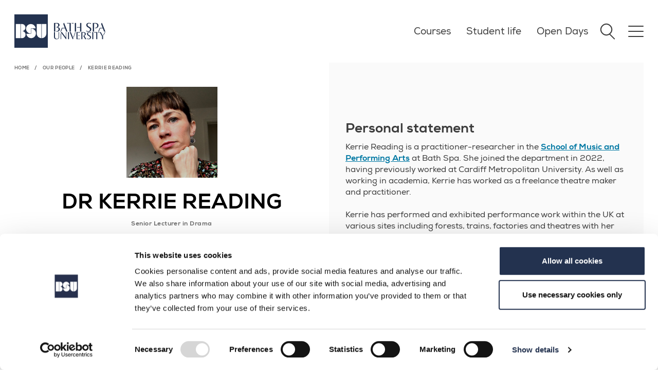

--- FILE ---
content_type: text/html; charset=UTF-8
request_url: https://www.bathspa.ac.uk/our-people/kerrie-reading/
body_size: 18835
content:
<!DOCTYPE html>
<html class="no-js legacy" lang="en-GB" prefix="og: http://ogp.me/ns#">
<head>
  <!-- Global Meta Tags -->
        <meta charset="UTF-8">
      <meta name="viewport" content="width=device-width, initial-scale=1.0">
      <meta http-equiv="X-UA-Compatible" content="ie=edge" />
      <meta name="google-site-verification" content="IPAZF7h_WEhD9_P8i2tp-wuGoW780ZLmj7-ajlX2gnA" />
      <meta name="google-site-verification" content="bO1Yq4175en2T8lu-dhyJweN4NnItxhidtKWopclb54" />

  <!--Page metadata override "robots"-->
  
  <!--Page metadata override "title"-->
   
  <!--Page metadata override "description"-->  
  
  <!--Page metadata override "keywords"--> 		  	  
  
  <!--Page metadata override "og:title"-->  
  
  <!--Page metadata override "og:description"--> 		  	  
  
  
  <!-- Funnelback meta -->
  <meta name="profile-type" content="Academic staff" />
<meta name="image" content="/media/bathspaacuk/our-people/kerrie-reading.jpg" /><meta name="section-type" content="profile" />
<meta name="title" content="Kerrie Reading" />
<meta name="image" content="" />
<meta name="description" content="Senior Lecturer in Drama" />
<meta name="profile-location" content="Newton Park" />
<meta name="profile-school" content="Bath School of Music and Performing Arts" />
<meta name="profile-department" content="Drama" /><meta name="profile-school" content="Bath School of Music and Performing Arts" />

<meta name="profile-subject" content="Writing, performance and production" />

  <!-- Favicon -->
  <link rel="icon" href="/media/bathspaacuk/sitewide/logos-and-site-images/favicon.ico" type="image/x-icon" />
<link rel="icon" type="image/png" sizes="48x48" href="/media/bathspaacuk/sitewide/logos-and-site-images/favicon-48x48.png">
<link rel="icon" type="image/png" sizes="32x32" href="/media/bathspaacuk/sitewide/logos-and-site-images/favicon-32x32.png">
<link rel="icon" type="image/png" sizes="16x16" href="/media/bathspaacuk/sitewide/logos-and-site-images/favicon-16x16.png">
<link rel="apple-touch-icon" sizes="180x180" href="/media/bathspaacuk/sitewide/logos-and-site-images/apple-touch-icon.png">
         	
  <!-- GTM Head -->
        <!-- Google Tag Manager -->
<script>(function(w,d,s,l,i){w[l]=w[l]||[];w[l].push({'gtm.start':
new Date().getTime(),event:'gtm.js'});var f=d.getElementsByTagName(s)[0],
j=d.createElement(s),dl=l!='dataLayer'?'&l='+l:'';j.async=true;j.src=
'https://www.googletagmanager.com/gtm.js?id='+i+dl;f.parentNode.insertBefore(j,f);
})(window,document,'script','dataLayer','GTM-5GZ9');</script>

<!-- End Google Tag Manager -->
             
    <!-- STYLESHEETS -->
    <!-- profile-page.min.css -->
    <link rel="stylesheet" type="text/css" media="all" href="/media/bathspaacuk/system-files-tests--uploads/theme/css/profile-page.min.css" />
     
    <title>Kerrie Reading – Bath Spa University</title>
</head>
<body>
    <!-- GTM Content -->
            
    <!-- Header -->
    <div class="header__overlay"></div>
<header role="banner" id="header">
    <div class="header__home-logo">
        <a href="/" class="header__home-logo-link" aria-label="Home">
            <svg class="header__home-logo-graphic" xmlns="http://www.w3.org/2000/svg" xml:space="preserve" viewBox="0 0 1417.3 1417.3">
                <path class="white" d="M946.5 409.9v399.3c0 110.1 88.2 199.3 197.1 199.6V409.9z"/>
                <path class="white" d="M1356.8 409.9h-198.2v598.9h.6c109.1 0 197.6-89.4 197.6-199.6zM710.7 602.1v218.4H508.5c7.7 105.2 95.3 188.2 202.2 188.2 112 0 202.8-91 202.8-203.3s-90.8-203.3-202.8-203.3"/>
                <path class="white" d="M697.3 813.1V596.5h202.2c-7.7-104.3-95.3-186.6-202.2-186.6-112 0-202.8 90.3-202.8 201.6s90.8 201.6 202.8 201.6"/>
                <path class="white" d="M473.6 859.2c0 82.6-66.3 149.5-148 149.5h-52.7V409.9h52.2c80 .3 144.7 67.1 144.7 149.5s-64.7 149.2-144.7 149.5h.5v.8c81.7 0 148 66.9 148 149.5"/>
                <path class="white" d="M258.7 719.1V409.4h-198v598.9h198v-9.8z"/>
                <path class="navy-blue" d="M1397.3 20v1377.3H20V20zm20-20H0v1417.3h1417.3z"/>
            </svg>
    
            <svg class="header__home-logo-title" xmlns="http://www.w3.org/2000/svg" xml:space="preserve" viewBox="44.3 47.8 1328.4 423.9"><path class="navy-blue" d="M45.2 274.4V49.5h77.5c20.7 0 36.7 5.2 47.9 15.5 11.3 10.4 16.9 22.3 16.9 36 0 12.3-3.9 23.5-11.8 33.8-7.8 10.2-19.4 17.7-34.6 22.5v1c18.6 3 32.6 9.2 42 18.8 9.3 9.6 14 21.2 14 34.8 0 17.1-6.8 31.7-20.3 44s-34.9 18.4-64 18.4h-13v-13.6h13.3c16.4 0 28.8-4.3 37.2-13 8.4-8.6 12.6-20.4 12.6-35.1 0-13.2-4.4-24.3-13.3-33.3q-13.35-13.5-34.8-13.5h-6.1l-3.4-13c14.8 0 26.6-4.1 35.3-12.3 8.8-8.2 13.1-19.6 13.1-34.1 0-13.6-3.4-24.3-10.2-31.9s-17.1-11.4-30.7-11.4H77.7v211.2H45.2zm203.4-98H323l-37.5-98.6L296 49.5h11.3l87.4 224.9h-33.1l-33.4-84.3h-68.6l-32.8 84.3H209zM480 49.5v224.9h-32.4V63.1h-63.1L379 49.5zm22.1 13.6V49.5h51.2v13.6zm113.3-13.6v224.9H583V49.5zm26.3 119.4-5.5-13.6h83.6V49.5h32.4v224.9h-32.4V168.9zm366.8 47.1c0 17.5-6.7 32.2-20.1 44s-31.1 17.7-52.9 17.7c-21.4 0-40.3-4.1-56.6-12.3v-19.1q9.9 7.5 24.6 12.6c9.8 3.4 19.3 5.1 28.7 5.1 12.1 0 22.2-3.8 30.5-11.4s12.5-18.8 12.5-33.6c0-9.1-3.3-17.2-9.9-24.4s-14.6-13.5-24.1-18.9c-9.4-5.5-18.9-11.1-28.5-16.9s-17.6-13.4-24.2-22.7q-9.9-13.95-9.9-32.4c0-15.9 5.9-29.2 17.6-39.9s28.5-16 50.3-16 40.3 3.8 55.3 11.3v19.1c-14.8-11.1-31.6-16.7-50.5-16.7-11.6 0-21.2 3.1-28.7 9.4s-11.3 15.9-11.3 28.8c0 9.3 3.4 17.6 10.1 24.9s14.8 13.5 24.4 18.8c9.6 5.2 19 10.8 28.5 16.7 9.4 5.9 17.5 13.6 24.2 23 6.6 9.4 10 20.4 10 32.9m103.7-166.5c25.5 0 45.6 6 60.4 17.9s22.2 28.6 22.2 50c0 19.3-7.5 36-22.5 50s-36.9 21-65.5 21l-5.8-13.3h10.2c16.6 0 29.1-5.1 37.4-15.4 8.3-10.2 12.5-24.2 12.5-42 0-16.6-4.4-29.9-13.3-39.8s-21.7-14.8-38.6-14.8h-29.3v211.2h-32.4V49.5zm114.3 126.9h74.4l-37.5-98.6 10.6-28.3h11.3l87.4 224.9h-33.1l-33.4-84.3h-68.6l-32.8 84.3H1187zM177.8 287.5v121.4c0 19.5-5.7 34.8-17.1 46q-17.1 16.8-49.8 16.8c-21.8 0-38.4-5.7-49.7-17.2C50 443 44.3 426.2 44.3 404.2V287.5h26.1v117q0 25.05 12 40.5c8 10.3 20 15.4 36.2 15.4 15.8 0 27.5-4.8 35.2-14.3s11.6-22.8 11.6-39.9V287.5zm174.8 0h12.1v181.4h-11.8L216.6 287.5h33.9L352.6 424zm-134.9 25.9 12.1 15.7v139.8h-12.1zM406 287.5h25.9v181.4H406zm74.8 0 63.9 160.2-7.7 21.2h-12.1l-72.7-181.4zm71.3 142.9-6.3-15.4 44-127.4h12.7zm101-131.9v159.4h69.6l-3 11H627V287.5h95.8l-3 11zm16.8 74.6h39.4v11h-35zm131.6-85.6c22.2 0 38.7 4.4 49.4 13.1s16.1 20 16.1 34c0 10.6-3.6 20-10.7 28.2q-10.8 12.3-26.7 18.6l50.4 87v.6h-29.7l-48.7-84.5c11.6-4.4 20.8-10.6 27.8-18.6q10.5-12 10.5-28.2c0-11.6-3-21-9.1-28.2s-15.7-10.9-28.9-10.9h-23.7V469h-26.1V287.5zm200.4 134.3c0 14.1-5.4 26-16.2 35.5s-25 14.3-42.7 14.3c-17.2 0-32.5-3.3-45.7-9.9v-15.4q7.95 6 19.8 10.2c7.9 2.8 15.6 4.1 23.1 4.1 9.7 0 17.9-3.1 24.6-9.2s10-15.2 10-27.1c0-7.3-2.7-13.9-8-19.7s-11.8-10.9-19.4-15.3-15.3-8.9-23-13.6q-11.55-7.05-19.5-18.3c-5.3-7.5-8-16.2-8-26.1 0-12.8 4.7-23.6 14.2-32.2 9.4-8.6 23-12.9 40.6-12.9s32.5 3 44.6 9.1v15.4c-11.9-9-25.5-13.5-40.7-13.5-9.4 0-17.1 2.5-23.1 7.6-6.1 5-9.1 12.8-9.1 23.3q0 11.25 8.1 20.1c5.4 5.9 12 10.9 19.7 15.1s15.4 8.7 23 13.5q11.4 7.2 19.5 18.6c5.4 7.5 8.2 16.3 8.2 26.4m31.3-134.3h25.9v181.4h-25.9zm128.8 0v181.4h-26.1V298.5H1085l-4.4-11zm17.9 11v-11h41.3v11zm74.1-11 57.8 103.5v77.9h-26.1v-75.7l-60.6-105.7zm67.4 88.4-6.9-10.7 44.3-77.6h13.5z"/></svg>
        </a>
    </div>

    <div class="header__navigation-container">
        <ul class="header__quick-links">
<li class="h5"><a href="/courses/">Courses</a></li><li class="h5"><a href="/student-life/">Student life</a></li><li class="h5"><a href="/open-days/">Open Days</a>
        </ul>

        <!-- Search Input -->
        <div class="header__search-container">
            <button title="Search" type="button" class="header__search-button">
<div class="header__search-button-circle"></div>
<div class="header__search-button-stem"></div>
            </button>
            <form id="search-site" action="/search-results/" role="search" aria-label="Main Site Search" method="get">
                <label for="global-search" aria-hidden="true">Search Bath Spa</label>
                <input type="search" id="global-search" name="searchStudioQuery" class="autoc" placeholder="Search BSU" />
                <button type="submit">
                    <svg xmlns="http://www.w3.org/2000/svg" viewBox="212 -748 536 536" ><path d="M694-466H212v-28h482L460-728l20-20 268 268-268 268-20-20 234-234Z"></path></svg>
                </button>
            </form>
        </div>

        <!-- Burger Icon -->
        <button title="Open navigation" type="button" class="header__nav-toggle">
            <div></div>
        </button>
        <a id="nav-primary-toggle" href="#nav-primary"><span>Menu</span></a>
<nav id="nav-primary" role="navigation" aria-label="Main navigation">
    <div class="breadcrumbs">
        <ol>
            <li><a href="#">Main menu</a></li>
        </ol>
    </div>

    <ul class="nav-primary-main">
        <li><a href="/courses/">Courses</a>
<ul class="multilevel-linkul-0">
<li><a href="/courses/course-index-a-z/">Course Index A-Z</a></li>
<li><a href="/courses/types-of-courses/">Types of courses</a></li>
<li><a href="/courses/new-courses/">New courses</a></li>
<li><a href="/courses/interest-areas/">Interest areas</a>
<ul class="multilevel-linkul-1">
<li><a href="/courses/interest-areas/acting-and-production/">Acting and Production</a></li>
<li><a href="/courses/interest-areas/architecture/">Architecture</a></li>
<li><a href="/courses/interest-areas/art/">Art</a></li>
<li><a href="/courses/interest-areas/biology-food-and-nutrition/">Biology, food and nutrition</a></li>
<li><a href="/courses/interest-areas/ceramics/">Ceramics</a></li>
<li><a href="/courses/interest-areas/computing-and-digital-creativity/">Computing and Digital Creativity</a></li>
<li><a href="/courses/interest-areas/creative-writing/">Creative Writing</a>
<ul class="multilevel-linkul-2">
<li><a href="/courses/interest-areas/creative-writing/creative-writing-publications/">Creative Writing Publications</a></li>
<li><a href="/courses/interest-areas/creative-writing/the-poetry-hub/">The Poetry Hub</a>
<ul class="multilevel-linkul-3">
<li><a href="/courses/interest-areas/creative-writing/the-poetry-hub/performance-poetry/">Performance poetry</a></li>

</ul>

</li>

</ul>

</li>
<li><a href="/courses/interest-areas/dance/">Dance</a>
<ul class="multilevel-linkul-2">
<li><a href="/courses/interest-areas/dance/events-and-performances/">Events and Performances</a></li>
<li><a href="/courses/interest-areas/dance/dance-grads/">Dance grads</a></li>

</ul>

</li>
<li><a href="/courses/interest-areas/design/">Design</a></li>
<li><a href="/courses/interest-areas/drama/">Drama</a></li>
<li><a href="/courses/interest-areas/english-literature/">English Literature</a></li>
<li><a href="/courses/interest-areas/explore-business-management-and-economics/">Explore Business Management and Economics</a>
<ul class="multilevel-linkul-2">
<li><a href="/courses/interest-areas/explore-business-management-and-economics/business-degree-accreditations/">Business degree accreditations</a></li>

</ul>

</li>
<li><a href="/courses/interest-areas/fashion/">Fashion</a></li>
<li><a href="/courses/interest-areas/film-and-media/">Film and Media</a></li>
<li><a href="/student-life/undergraduate-study/geography-and-environmental-sciences/">Geography and Environmental Sciences</a></li>
<li><a href="/courses/interest-areas/graphic-design/">Graphic design</a></li>
<li><a href="/courses/interest-areas/history-heritage-and-politics/">History, heritage and politics</a></li>
<li><a href="/courses/interest-areas/marketing-and-enterprise/">Marketing and Enterprise</a></li>
<li><a href="/courses/interest-areas/music-and-sound/">Music and sound</a>
<ul class="multilevel-linkul-2">
<li><a href="/courses/interest-areas/music-and-sound/explore-composition/">Explore Composition</a></li>

</ul>

</li>
<li><a href="/courses/interest-areas/photography/">Photography</a></li>
<li><a href="/student-life/undergraduate-study/politics-philosophies-and-ethics/">Politics, Philosophies and Ethics</a></li>
<li><a href="/courses/interest-areas/primary-teaching/">Primary and Early Years Teaching</a></li>
<li><a href="/courses/interest-areas/psychology-criminology-and-sociology/">Psychology, criminology and sociology</a></li>
<li><a href="/courses/interest-areas/publishing/">Publishing</a></li>
<li><a href="/courses/interest-areas/secondary/">Secondary Teaching</a></li>
<li><a href="/student-life/undergraduate-study/sport/">Sports</a></li>
<li><a href="/courses/interest-areas/textiles/">Textiles</a></li>

</ul>

</li>
<li><a href="/courses/course-documents/">Course documents</a></li>
<li><a href="/courses/short-courses/">Short courses</a>
<ul class="multilevel-linkul-1">
<li><a href="/courses/short-courses/skills-bootcamps/">Skills Bootcamps</a></li>

</ul>

</li>
<li><a href="/courses/community-learning/">Community Learning</a></li>

</ul>

</li><li><a href="/student-life/">Student life</a>
<ul class="multilevel-linkul-0">
<li><a href="/student-life/undergraduate-study/">Undergraduate study</a>
<ul class="multilevel-linkul-1">
<li><a href="/student-life/undergraduate-study/art-and-design/">Art and Design courses</a></li>
<li><a href="/student-life/undergraduate-study/business-management-and-economics/">Business, Management and Economics courses</a></li>
<li><a href="/student-life/undergraduate-study/computing/">Computing courses</a></li>
<li><a href="/student-life/undergraduate-study/education-and-teaching/">Education and Teaching courses</a></li>
<li><a href="/student-life/undergraduate-study/english-writing-and-publishing/">English, Writing and Publishing courses</a></li>
<li><a href="/student-life/undergraduate-study/fashion/">Fashion courses</a></li>
<li><a href="/student-life/undergraduate-study/film-and-media/">Film and Media courses</a></li>
<li><a href="/student-life/undergraduate-study/food-and-nutrition/">Food and Nutrition courses</a></li>
<li><a href="/student-life/undergraduate-study/geography-and-environmental-sciences/">Geography and Environmental Sciences courses</a></li>
<li><a href="/student-life/undergraduate-study/history/">History courses</a></li>
<li><a href="/student-life/undergraduate-study/law/">Law courses</a></li>
<li><a href="/student-life/undergraduate-study/life-sciences/">Life Science courses</a></li>
<li><a href="/student-life/undergraduate-study/marketing/">Marketing</a></li>
<li><a href="/student-life/undergraduate-study/music-and-sound/">Music and Sound courses</a></li>
<li><a href="/student-life/undergraduate-study/performing-arts-and-production/">Performing Arts and Production courses</a></li>
<li><a href="/student-life/undergraduate-study/politics-philosophies-and-ethics/">Politics, Philosophies and Ethics courses</a></li>
<li><a href="/student-life/undergraduate-study/social-sciences/">Social Sciences courses</a></li>
<li><a href="/student-life/undergraduate-study/sport/">Sport courses</a></li>

</ul>

</li>
<li><a href="/student-life/postgraduate-study/">Postgraduate study</a></li>
<li><a href="/student-life/teacher-training/">Teacher training</a></li>
<li><a href="/student-life/accommodation/">Accommodation</a>
<ul class="multilevel-linkul-1">
<li><a href="/student-life/accommodation/applying-for-accommodation/">Apply for accommodation</a></li>
<li><a href="/student-life/accommodation/bankside-house/">Bankside House</a></li>
<li><a href="/student-life/accommodation/unite-halls/">Charlton Court and Waterside Court</a></li>
<li><a href="/student-life/accommodation/newton-park-halls/">Gardens and Lakeside</a></li>
<li><a href="/student-life/accommodation/twerton-mill/">Twerton Mill</a></li>
<li><a href="/student-life/accommodation/private-accommodation/">Private accommodation</a>
<ul class="multilevel-linkul-2">
<li><a href="/student-life/accommodation/private-accommodation/bills-and-budgeting/">Bills and budgeting</a></li>
<li><a href="/student-life/accommodation/private-accommodation/contracts-and-legalities/">Contracts and legalities</a></li>

</ul>

</li>
<li><a href="/student-life/accommodation/rents/">Price List</a></li>
<li><a href="/student-life/accommodation/support/">Accommodation support</a></li>
<li><a href="/student-life/accommodation/priority-halls/">Priority halls</a></li>
<li><a href="/student-life/accommodation/living-with-us/">Living with us</a>
<ul class="multilevel-linkul-2">
<li><a href="/student-life/accommodation/living-with-us/allergies/">Living with an allergy</a></li>

</ul>

</li>
<li><a href="/student-life/accommodation/what-to-bring/">What to bring</a></li>

</ul>

</li>
<li><a href="/student-life/campuses/">Campuses</a>
<ul class="multilevel-linkul-1">
<li><a href="/student-life/campuses/newton-park/">Newton Park</a></li>
<li><a href="/student-life/campuses/sion-hill/">Sion Hill</a></li>
<li><a href="/student-life/campuses/locksbrook-campus/">Locksbrook Campus</a></li>

</ul>

</li>
<li><a href="/student-life/facilities/">Facilities</a>
<ul class="multilevel-linkul-1">
<li><a href="/student-life/facilities/tv-studios/">TV studios</a></li>
<li><a href="/student-life/facilities/music-production-facilities/">Music production facilities</a></li>
<li><a href="/student-life/facilities/commons-building/">Commons building</a></li>
<li><a href="/student-life/facilities/university-library/">University Library</a></li>
<li><a href="/student-life/facilities/places-to-eat/">Places to eat</a></li>
<li><a href="/student-life/facilities/oak-tree-nursery/">Oak Tree Nursery</a></li>
<li><a href="/student-life/facilities/sports/">Sporting facilities</a></li>
<li><a href="/student-life/facilities/dance/">Dance facilities</a></li>
<li><a href="/student-life/facilities/biology-labs/">Biology labs</a></li>
<li><a href="/student-life/facilities/students-union/">Students' Union</a></li>
<li><a href="/student-life/facilities/vle/">Virtual learning environment</a></li>
<li><a href="/student-life/facilities/art-and-design-facilities/">Art and Design Facilities</a>
<ul class="multilevel-linkul-2">
<li><a href="/student-life/facilities/art-and-design-facilities/equipment/">Equipment</a></li>
<li><a href="/student-life/facilities/art-and-design-facilities/workshops/">Workshops</a>
<ul class="multilevel-linkul-3">
<li><a href="/student-life/facilities/art-and-design-facilities/workshops/3d-print/">3D Print</a></li>
<li><a href="/student-life/facilities/art-and-design-facilities/workshops/3d-tech-lab/">3D Tech Lab</a></li>
<li><a href="/student-life/facilities/art-and-design-facilities/workshops/ceramics/">Ceramics</a></li>
<li><a href="/student-life/facilities/art-and-design-facilities/workshops/digital-print/">Digital print</a></li>
<li><a href="/student-life/facilities/art-and-design-facilities/workshops/digital-textiles/">Digital Textiles</a></li>
<li><a href="/student-life/facilities/art-and-design-facilities/workshops/etching-and-lithography/">Etching and Lithography</a></li>
<li><a href="/student-life/facilities/art-and-design-facilities/workshops/knit-and-weave/">Knit and Weave</a></li>
<li><a href="/student-life/facilities/art-and-design-facilities/workshops/making-and-fabrication-spaces/">Making and Fabrication Spaces</a></li>
<li><a href="/student-life/facilities/art-and-design-facilities/workshops/metalwork/">Metalwork</a></li>
<li><a href="/student-life/facilities/art-and-design-facilities/workshops/moving-image/">Moving Image</a></li>
<li><a href="/student-life/facilities/art-and-design-facilities/workshops/paint/">Paint</a></li>
<li><a href="/student-life/facilities/art-and-design-facilities/workshops/photography/">Photography</a></li>
<li><a href="/student-life/facilities/art-and-design-facilities/workshops/print-and-dye/">Print and Dye</a></li>
<li><a href="/student-life/facilities/art-and-design-facilities/workshops/sculpture/">Sculpture</a></li>
<li><a href="/student-life/facilities/art-and-design-facilities/workshops/silkscreen/">Silkscreen</a></li>
<li><a href="/student-life/facilities/art-and-design-facilities/workshops/woodwork/">Woodwork</a></li>
<li><a href="/student-life/facilities/art-and-design-facilities/workshops/fashion/">Fashion</a></li>

</ul>

</li>
<li><a href="/student-life/facilities/art-and-design-facilities/art-shop/">Art Shop</a></li>
<li><a href="/student-life/facilities/art-and-design-facilities/studios/">Studios</a></li>
<li><a href="/student-life/facilities/art-and-design-facilities/galleries/">Galleries</a></li>

</ul>

</li>
<li><a href="/student-life/facilities/food-and-nutrition-labs/">Food and Nutrition Labs</a></li>
<li><a href="http://oak-tree-nursery.co.uk/">Nursery</a></li>
<li><a href="/student-life/facilities/theatre-and-performance-facilities/">Theatre and Performance Facilities</a>
<ul class="multilevel-linkul-2">
<li><a href="/student-life/facilities/theatre-and-performance-facilities/amphitheatre/">Amphitheatre</a></li>
<li><a href="/student-life/facilities/theatre-and-performance-facilities/university-theatre/">University Theatre</a></li>
<li><a href="/student-life/facilities/theatre-and-performance-facilities/michael-tippett-centre/">Michael Tippett Centre</a></li>
<li><a href="/student-life/facilities/theatre-and-performance-facilities/oldfield-park-theatre-workshops/">Oldfield Park Theatre Workshops</a></li>

</ul>

</li>
<li><a href="/student-life/facilities/main-house/">Main House</a></li>
<li><a href="/student-life/facilities/geography-facilities/">Geography facilities</a></li>
<li><a href="/student-life/facilities/psychology-labs/">Psychology labs</a></li>

</ul>

</li>
<li><a href="/schools/">Schools of study</a></li>
<li><a href="/student-life/why-bath-spa/">Why Bath Spa?</a>
<ul class="multilevel-linkul-1">
<li><a href="/student-life/why-bath-spa/bespoke-courses/">Bespoke Courses</a></li>
<li><a href="/student-life/why-bath-spa/why-postgraduate/">Why postgraduate?</a></li>
<li><a href="/student-life/why-bath-spa/life-in-bath/">Life in Bath</a>
<ul class="multilevel-linkul-2">
<li><a href="/student-life/why-bath-spa/life-in-bath/culture-in-bath/">Culture in Bath</a></li>
<li><a href="/student-life/why-bath-spa/life-in-bath/exploring-the-area/">Exploring the area</a></li>
<li><a href="/student-life/why-bath-spa/life-in-bath/getting-around/">Getting around</a></li>

</ul>

</li>
<li><a href="/student-life/why-bath-spa/graduate-attributes/">Graduate attributes</a></li>

</ul>

</li>
<li><a href="/open-days/">Open days</a></li>
<li><a href="/student-life/prospectus/">Prospectus</a></li>
<li><a href="/student-life/schools-and-colleges/">Schools and colleges</a>
<ul class="multilevel-linkul-1">
<li><a href="/student-life/schools-and-colleges/interactive-curriculum-workshops/">Interactive curriculum workshops</a></li>
<li><a href="/student-life/schools-and-colleges/guidance-workshops/">Guidance workshops</a></li>

</ul>

</li>
<li><a href="/student-life/mature-students/">Mature students</a></li>
<li><a href="/student-life/adobe-creative-campus/">Adobe Creative Campus</a></li>

</ul>

</li><li><a href="/open-days/">Open Days</a>
<ul class="multilevel-linkul-0">
<li><a href="/open-days/campus-tours/">Campus Tours</a></li>
<li><a href="/open-days/offer-holder-days/">Offer Holder Days</a></li>

</ul>

</li><li><a href="/how-to-apply/">How to apply</a>
<ul class="multilevel-linkul-0">
<li><a href="/how-to-apply/undergraduate/">Undergraduate</a>
<ul class="multilevel-linkul-1">
<li><a href="/how-to-apply/undergraduate/how-to-apply-through-ucas/">How to apply through UCAS</a></li>

</ul>

</li>
<li><a href="/how-to-apply/postgraduate/">Postgraduate</a></li>
<li><a href="/how-to-apply/teacher-training/">Teacher training</a>
<ul class="multilevel-linkul-1">
<li><a href="/how-to-apply/teacher-training/fitness-to-train-to-teach/">Fitness to train to teach</a></li>
<li><a href="/how-to-apply/teacher-training/dbs-checks/">DBS checks</a></li>

</ul>

</li>
<li><a href="/how-to-apply/international/">International applications</a>
<ul class="multilevel-linkul-1">
<li><a href="/how-to-apply/international/english-language-requirements/">English language requirements</a></li>
<li><a href="/how-to-apply/international/guardianship-advice/">Guardianship advice</a></li>

</ul>

</li>
<li><a href="/how-to-apply/research-degrees/">Research Degrees</a>
<ul class="multilevel-linkul-1">
<li><a href="/how-to-apply/research-degrees/choose-a-research-degree/">Choose a research degree</a></li>
<li><a href="/how-to-apply/research-degrees/find-a-supervisor/">Find a supervisor</a></li>
<li><a href="/how-to-apply/research-degrees/fees-and-funding/">Fees and funding</a></li>
<li><a href="/how-to-apply/research-degrees/apply-now/">Apply Now</a></li>

</ul>

</li>
<li><a href="/how-to-apply/portfolio-advice/">Portfolio Advice</a></li>
<li><a href="/how-to-apply/portfolio-interview-and-auditions-advice-mpa/">Portfolio Interview and Auditions Advice:MPA</a></li>
<li><a href="/how-to-apply/after-you-apply/">After you apply</a>
<ul class="multilevel-linkul-1">
<li><a href="/how-to-apply/after-you-apply/undergraduate-applicants/">Undergraduate applicants</a></li>
<li><a href="/how-to-apply/after-you-apply/postgraduate-applicants/">Postgraduate applicants</a></li>
<li><a href="/how-to-apply/after-you-apply/teacher-training-applicants/">Teacher training applicants</a>
<ul class="multilevel-linkul-2">
<li><a href="/how-to-apply/after-you-apply/teacher-training-applicants/primary-interview-information/">Primary interview information</a></li>
<li><a href="/how-to-apply/after-you-apply/teacher-training-applicants/secondary-interview-information/">Secondary interview information</a></li>

</ul>

</li>
<li><a href="/how-to-apply/after-you-apply/international-applicants/">International applicants</a></li>

</ul>

</li>
<li><a href="/how-to-apply/transferring-to-bath-spa-university/">Transferring to Bath Spa University</a></li>
<li><a href="/how-to-apply/apl/">APL (Accreditation of Prior Learning)</a></li>
<li><a href="/how-to-apply/contextual-admissions/">Contextual admissions</a></li>

</ul>

</li><li><a href="/schools/">Schools of study</a>
<ul class="multilevel-linkul-0">
<li><a href="/schools/bath-business-school/">Bath Business School</a>
<ul class="multilevel-linkul-1">
<li><a href="https://www.bathspa.ac.uk/courses/?courseLevelMulti=Undergraduate&schoolOfStudyMulti=bath+business+school">Undergraduate courses</a></li>
<li><a href="https://www.bathspa.ac.uk/courses/?courseLevelMulti=Postgraduate&schoolOfStudyMulti=Bath+Business+School">Postgraduate courses</a></li>
<li><a href="/schools/bath-business-school/collaboration-opportunities/">Collaboration Opportunities</a></li>

</ul>

</li>
<li><a href="/schools/bath-school-of-art-film-and-media/">Bath School of Art, Film and Media</a>
<ul class="multilevel-linkul-1">
<li><a href="https://www.bathspa.ac.uk/courses/?keyword=&courseLevelMulti=Foundation&schoolOfStudyMulti=bath+school+of+art">Foundation courses</a></li>
<li><a href="https://www.bathspa.ac.uk/courses/?courseLevelMulti=Undergraduate&schoolOfStudyMulti=Bath+School+of+Art%2C+Film+and+Media">Undergraduate courses</a></li>
<li><a href="/schools/bath-school-of-art-film-and-media/research/">Research</a></li>
<li><a href="https://www.bathspa.ac.uk/courses/?keyword=&courseLevelMulti=Postgraduate&schoolOfStudyMulti=Bath+School+of+Art%2C+Film+and+Media">Postgraduate courses</a></li>
<li><a href="/schools/bath-school-of-art-film-and-media/art-and-design-collection/">Art and Design Collection</a></li>

</ul>

</li>
<li><a href="/schools/bath-school-of-design/">Bath School of Design</a>
<ul class="multilevel-linkul-1">
<li><a href="https://www.bathspa.ac.uk/courses/?keyword=&courseLevelMulti=Undergraduate&schoolOfStudyMulti=bath+school+of+design">Undergraduate courses</a></li>
<li><a href="https://www.bathspa.ac.uk/courses/?keyword=&courseLevelMulti=Postgraduate&schoolOfStudyMulti=bath+school+of+design">Postgraduate courses</a></li>
<li><a href="https://www.bathspa.ac.uk/courses/?keyword=&courseLevelMulti=Foundation&schoolOfStudyMulti=bath+school+of+design">Foundation courses</a></li>

</ul>

</li>
<li><a href="/schools/bath-school-of-music-and-performing-arts/">Bath School of Music and Performing Arts</a>
<ul class="multilevel-linkul-1">
<li><a href="https://www.bathspa.ac.uk/courses/?courseLevelMulti=undergraduate&schoolOfStudyMulti=bath+school+of+music+and+performing+arts">Undergraduate courses</a></li>
<li><a href="https://www.bathspa.ac.uk/courses/?courseLevelMulti=postgraduate&schoolOfStudyMulti=bath+school+of+music+and+performing+arts">Postgraduate courses</a></li>
<li><a href="https://www.bathspa.ac.uk/courses/?courseLevelMulti=foundation&schoolOfStudyMulti=bath+school+of+music+and+performing+arts">Foundation courses</a></li>

</ul>

</li>
<li><a href="/schools/bsu-london-canary-wharf/">BSU London (Canary Wharf)</a></li>
<li><a href="/schools/bsu-london-hackney/">BSU London (Hackney)</a></li>
<li><a href="/schools/education/">School of Education</a>
<ul class="multilevel-linkul-1">
<li><a href="https://www.bathspa.ac.uk/courses/?courseLevelMulti=Undergraduate&schoolOfStudyMulti=school+of+education">Undergraduate courses</a></li>
<li><a href="https://www.bathspa.ac.uk/courses/?courseLevelMulti=Postgraduate&schoolOfStudyMulti=school+of+education">Postgraduate degrees</a></li>
<li><a href="/how-to-apply/research-degrees/">Research degrees</a></li>
<li><a href="/schools/education/research/">Research</a></li>
<li><a href="/schools/education/teacher-education/">Teacher Education</a>
<ul class="multilevel-linkul-2">
<li><a href="/courses/interest-areas/primary-teaching/">Primary and Early Years Teaching</a></li>
<li><a href="/courses/interest-areas/secondary/">Secondary Teaching</a></li>
<li><a href="/schools/education/teacher-education/school-centred-initial-teacher-training/">School Centred Initial Teacher Training</a></li>
<li><a href="/schools/education/teacher-education/teach-first/">Teach first</a></li>

</ul>

</li>
<li><a href="/schools/education/professional-development/">Continuing Professional Development</a>
<ul class="multilevel-linkul-2">
<li><a href="/schools/education/professional-development/bsued-insights/">BSUEd Insights</a></li>

</ul>

</li>
<li><a href="/schools/education/educafe/">EduCafe</a></li>

</ul>

</li>
<li><a href="/schools/school-of-sciences/">School of Sciences</a>
<ul class="multilevel-linkul-1">
<li><a href="https://www.bathspa.ac.uk/courses/?courseLevelMulti=Undergraduate&schoolOfStudyMulti=school+of+sciences">Undergraduate courses</a></li>
<li><a href="https://www.bathspa.ac.uk/courses/?courseLevelMulti=Postgraduate&schoolOfStudyMulti=school+of+sciences">Postgraduate courses</a></li>
<li><a href="/schools/school-of-sciences/research/">Research</a></li>
<li><a href="/schools/school-of-sciences/fieldwork-in-geography-and-environmental-sciences/">Fieldwork in Geography and Environmental Sciences</a></li>

</ul>

</li>
<li><a href="/schools/school-of-writing-publishing-and-the-humanities/">School of Writing, Publishing and the Humanities</a>
<ul class="multilevel-linkul-1">
<li><a href="https://www.bathspa.ac.uk/courses/?courseLevelMulti=Undergraduate&schoolOfStudyMulti=Writing%2C+Publishing+and+the+Humanities">Undergraduate courses</a></li>
<li><a href="https://www.bathspa.ac.uk/courses/?courseLevelMulti=Postgraduate&schoolOfStudyMulti=Writing%2C+Publishing+and+the+Humanities">Postgraduate courses</a></li>
<li><a href="https://www.bathspa.ac.uk/courses/?keyword=Politics">Politics courses</a></li>

</ul>

</li>

</ul>

</li><li><a href="/research-and-enterprise/">Research and Enterprise</a>
<ul class="multilevel-linkul-0">
<li><a href="/research-and-enterprise/research-strategy/">Research Strategy</a>
<ul class="multilevel-linkul-1">
<li><a href="/research-and-enterprise/research-strategy/strategy-overview/">Strategy Overview</a></li>
<li><a href="/research-and-enterprise/research-strategy/hr-excellence-in-research/">HR Excellence in Research</a></li>
<li><a href="/research-and-enterprise/research-strategy/integrity-and-ethics/">Integrity and Ethics</a></li>
<li><a href="/research-and-enterprise/research-strategy/open-research/">Open Research</a></li>
<li><a href="/research-and-enterprise/research-strategy/research-and-enterprise-team/">Research and Enterprise Team</a></li>
<li><a href="/research-and-enterprise/research-strategy/ref-2021/">REF 2021</a></li>

</ul>

</li>
<li><a href="/research-and-enterprise/our-research-excellence/">Our research excellence</a>
<ul class="multilevel-linkul-1">
<li><a href="/research-and-enterprise/our-research-excellence/art-and-design-research/">Art and Design research</a></li>
<li><a href="/research-and-enterprise/our-research-excellence/business-and-management-research/">Business and Management research</a></li>
<li><a href="/research-and-enterprise/our-research-excellence/communication-cultural-and-media-research/">Communication, Cultural and Media research</a></li>
<li><a href="/research-and-enterprise/our-research-excellence/education-research/">Education research</a></li>
<li><a href="/research-and-enterprise/our-research-excellence/english-language-and-literature-research/">English Language and Literature research</a></li>
<li><a href="/research-and-enterprise/our-research-excellence/geography-and-environment-research/">Geography and Environment research</a></li>
<li><a href="/research-and-enterprise/our-research-excellence/history-research/">History research</a></li>
<li><a href="/research-and-enterprise/our-research-excellence/music-and-performance-research/">Music and Performance research</a></li>

</ul>

</li>
<li><a href="/research-and-enterprise/research-centres/">Research Centres</a>
<ul class="multilevel-linkul-1">
<li><a href="/research-and-enterprise/research-centres/intercultural-communication-through-practice/">Intercultural Communication Through Practice</a></li>
<li><a href="/research-and-enterprise/research-centres/sound-arts-and-visual-music/">Sound Arts and Visual Music</a></li>
<li><a href="/research-and-enterprise/research-centres/open-scores-lab/">Open Scores Lab</a></li>
<li><a href="/research-and-enterprise/research-centres/the-sonic-materiality-lab/">The Sonic Materiality Lab</a></li>
<li><a href="/research-and-enterprise/research-centres/art-research-centre/">Art Research Centre</a>
<ul class="multilevel-linkul-2">
<li><a href="/research-and-enterprise/research-centres/art-research-centre/material-art-science-environment-research/">Material Art Science Environment Research</a></li>
<li><a href="/research-and-enterprise/research-centres/art-research-centre/material-making/">Material Making</a></li>
<li><a href="/research-and-enterprise/research-centres/art-research-centre/space-place-practice-network/">Space Place Practice Network</a></li>
<li><a href="/research-and-enterprise/research-centres/art-research-centre/postgraduate-research-art/">Postgraduate Research Art</a></li>
<li><a href="/research-and-enterprise/research-centres/art-research-centre/material-performing/">Material Performing</a></li>
<li><a href="/research-and-enterprise/research-centres/art-research-centre/material-participant/">Material Participant</a></li>
<li><a href="/research-and-enterprise/research-centres/art-research-centre/material-pedagogy-future/">Material Pedagogy Future</a></li>
<li><a href="/research-and-enterprise/research-centres/art-research-centre/art-and-technology/">Art and Technology</a></li>

</ul>

</li>
<li><a href="/research-and-enterprise/research-centres/arts-and-social-change/">Arts and Social Change</a></li>
<li><a href="/research-and-enterprise/research-centres/centre-for-cultural-and-creative-industries/">Centre for Cultural and Creative Industries</a>
<ul class="multilevel-linkul-2">
<li><a href="/research-and-enterprise/research-centres/centre-for-cultural-and-creative-industries/doing-together/">Doing Together</a></li>
<li><a href="/research-and-enterprise/research-centres/centre-for-cultural-and-creative-industries/southwest-creative-technology-network/">Southwest Creative Technology Network</a></li>
<li><a href="/research-and-enterprise/research-centres/centre-for-cultural-and-creative-industries/narrative-and-emerging-technologies/">Narrative and Emerging Technologies</a></li>
<li><a href="/research-and-enterprise/research-centres/centre-for-cultural-and-creative-industries/bristol-bath-creative-rd/">Bristol Bath Creative RD</a></li>
<li><a href="/research-and-enterprise/research-centres/centre-for-cultural-and-creative-industries/ai-story-lab/">AI Story Lab</a></li>
<li><a href="/research-and-enterprise/research-centres/centre-for-cultural-and-creative-industries/my-world/">My World</a></li>
<li><a href="/research-and-enterprise/research-centres/centre-for-cultural-and-creative-industries/ccci-affiliates/">CCCI Affiliates</a></li>
<li><a href="/research-and-enterprise/research-centres/centre-for-cultural-and-creative-industries/immersive-audio-network/">Immersive Audio Network</a></li>
<li><a href="/research-and-enterprise/research-centres/centre-for-cultural-and-creative-industries/bsu-boost/">BSU Boost</a></li>

</ul>

</li>
<li><a href="/research-and-enterprise/research-centres/centre-for-media-research/">Centre for Media Research</a>
<ul class="multilevel-linkul-2">
<li><a href="/research-and-enterprise/research-centres/centre-for-media-research/about/">About</a></li>
<li><a href="/research-and-enterprise/research-centres/centre-for-media-research/standard-content-no-image/">Postgraduates</a></li>
<li><a href="/research-and-enterprise/research-centres/centre-for-media-research/imaginaries-and-infrastructures/">Imaginaries and Infrastructures</a></li>
<li><a href="/research-and-enterprise/research-centres/centre-for-media-research/we-make-stuff/">We Make Stuff</a></li>
<li><a href="/research-and-enterprise/research-centres/centre-for-media-research/previous-symposiums/">Previous Symposiums</a>
<ul class="multilevel-linkul-3">
<li><a href="/research-and-enterprise/research-centres/centre-for-media-research/previous-symposiums/kickstarting-media/">Kickstarting Media</a></li>
<li><a href="/research-and-enterprise/research-centres/centre-for-media-research/previous-symposiums/transmedia-earth-conference/">Transmedia Earth Conference</a></li>
<li><a href="/research-and-enterprise/research-centres/centre-for-media-research/previous-symposiums/meccsa-practice-network-symposium-2017/">MeCCSA Practice Network Symposium 2017</a></li>
<li><a href="/research-and-enterprise/research-centres/centre-for-media-research/previous-symposiums/digital-ecologies-and-the-anthropocene/">Digital ecologies and the Anthropocene</a></li>
<li><a href="/research-and-enterprise/research-centres/centre-for-media-research/previous-symposiums/transmedia-uk/">Transmedia UK</a></li>

</ul>

</li>
<li><a href="/research-and-enterprise/research-centres/centre-for-media-research/artswork-media-roundtables/">Artswork Media Roundtables</a></li>

</ul>

</li>
<li><a href="/research-and-enterprise/research-centres/centre-for-policy-pedagogy-and-practice/">Centre for Policy Pedagogy and Practice</a></li>
<li><a href="/research-and-enterprise/research-centres/centre-for-research-in-early-childhood/">Centre for Research in Early Childhood</a>
<ul class="multilevel-linkul-2">
<li><a href="/research-and-enterprise/research-centres/centre-for-research-in-early-childhood/about-reach/">About REACH</a></li>
<li><a href="/research-and-enterprise/research-centres/centre-for-research-in-early-childhood/research-and-projects/">Research and Projects</a></li>
<li><a href="/research-and-enterprise/research-centres/centre-for-research-in-early-childhood/engagement-and-collaboration/">Engagement and Collaboration</a></li>
<li><a href="/research-and-enterprise/research-centres/centre-for-research-in-early-childhood/studying-early-childhood/">Studying Early Childhood</a></li>
<li><a href="/research-and-enterprise/research-centres/centre-for-research-in-early-childhood/reach-publications/">REACH Publications</a></li>

</ul>

</li>
<li><a href="/research-and-enterprise/research-centres/centre-for-research-on-science-and-society/">Centre for Research on Science and Society</a>
<ul class="multilevel-linkul-2">
<li><a href="/research-and-enterprise/research-centres/centre-for-research-on-science-and-society/climate-hazards-and-environmental-change-research/">Climate, Hazards and Environmental Change Research</a></li>
<li><a href="/research-and-enterprise/research-centres/centre-for-research-on-science-and-society/criminal-justice-research/">Criminal Justice Research</a></li>
<li><a href="/research-and-enterprise/research-centres/centre-for-research-on-science-and-society/ecology-biodiversity-and-conservation-research/">Ecology, Biodiversity and Conservation Research</a></li>
<li><a href="/research-and-enterprise/research-centres/centre-for-research-on-science-and-society/identities-and-equalities-research/">Identities and Equalities Research</a></li>
<li><a href="/research-and-enterprise/research-centres/centre-for-research-on-science-and-society/social-justice-research/">Social Justice Research</a></li>
<li><a href="/research-and-enterprise/research-centres/centre-for-research-on-science-and-society/wellbeing-health-and-cognition-research/">Wellbeing, Health and Cognition Research</a></li>

</ul>

</li>
<li><a href="/research-and-enterprise/research-centres/creative-corporealities/">Creative Corporealities</a></li>
<li><a href="/research-and-enterprise/research-centres/creative-practice-and-embodied-knowledge/">Creative Practice and Embodied Knowledge</a></li>
<li><a href="/research-and-enterprise/research-centres/creative-writing-centre/">Creative Writing Centre</a></li>
<li><a href="/research-and-enterprise/research-centres/earth/">eARTh</a></li>
<li><a href="/research-and-enterprise/research-centres/environmental-humanities/">Environmental Humanities</a>
<ul class="multilevel-linkul-2">
<li><a href="/research-and-enterprise/research-centres/environmental-humanities/people/">People</a></li>
<li><a href="/research-and-enterprise/research-centres/environmental-humanities/projects/">Projects</a></li>
<li><a href="/research-and-enterprise/research-centres/environmental-humanities/events/">Events</a></li>
<li><a href="/research-and-enterprise/research-centres/environmental-humanities/research-strengths/">Research Strengths</a></li>

</ul>

</li>
<li><a href="/research-and-enterprise/research-centres/equity-inclusion-and-community/">Equity, Inclusion and Community</a></li>
<li><a href="/research-and-enterprise/research-centres/history-and-heritage-research-centre/">History and Heritage Research Centre</a></li>
<li><a href="/research-and-enterprise/research-centres/making-books-research-centre/">Making Books Research Centre</a></li>
<li><a href="/research-and-enterprise/research-centres/mental-health-and-creativity/">Mental Health and Creativity</a></li>
<li><a href="/research-and-enterprise/research-centres/scientific-technological-learning-and-education/">Scientific Technological Learning and Education</a></li>
<li><a href="/research-and-enterprise/research-centres/story-society/">The Story Society</a></li>

</ul>

</li>
<li><a href="/research-and-enterprise/access-our-expertise/">Access our Expertise</a>
<ul class="multilevel-linkul-1">
<li><a href="/research-and-enterprise/access-our-expertise/knowledge-transfer-partnerships/">Knowledge Transfer Partnerships</a></li>
<li><a href="/research-and-enterprise/access-our-expertise/consultancy-and-commissioning/">Consultancy and Commissioning</a></li>
<li><a href="/research-and-enterprise/access-our-expertise/research-commercialisation/">Research commercialisation</a></li>

</ul>

</li>
<li><a href="/how-to-apply/research-degrees/">Apply for a research degree</a></li>
<li><a href="/research-and-enterprise/training-and-development/">Training and Development</a></li>
<li><a href="/research-and-enterprise/the-studio/">The Studio</a></li>
<li><a href="/projects/">Our projects</a></li>
<li><a href="/research-and-enterprise/public-engagement/">Public Engagement</a></li>

</ul>

</li><li><a href="/news-and-events/">News and Events</a>
<ul class="multilevel-linkul-0">
<li><a href="/news-and-events/news/">News</a>
<ul class="multilevel-linkul-1">
<li><a href="/news-and-events/news/2026/">2026</a></li>

</ul>

</li>
<li><a href="/news-and-events/events/">Events</a>
<ul class="multilevel-linkul-1">
<li><a href="/news-and-events/events/2026/">2026</a></li>

</ul>

</li>
<li><a href="/news-and-events/publications/">Publications</a></li>
<li><a href="/news-and-events/academic-expertise/">Academic Expertise</a></li>
<li><a href="/news-and-events/filming-opportunities/">Filming Opportunities</a></li>
<li><a href="/blog/">Blog</a></li>
<li><a href="/news-and-events/press-enquiries/">Press enquiries</a></li>

</ul>

</li>
    </ul>

    <div id="nav-secondary">
        <ul><li><a href="/about-us/">About us</a><ul><li><a href="/about-us/leadership/">University Leadership</a><ul><li><a href="/about-us/leadership/chancellor/">Chancellor</a></li><li><a href="/about-us/leadership/vice-chancellor/">Vice-Chancellor</a><ul><li><a href="/about-us/leadership/vice-chancellor/vice-chancellors-awards/">Vice-Chancellor's Awards</a></li><li><a href="https://www.bathspa.ac.uk/blog/tags/?search=Vice-Chancellor" target="_self">Vice-Chancellor Updates</a></li></ul></li></ul></li><li><a href="/about-us/governance/">Governance</a><ul><li><a href="/about-us/governance/board-of-governors/">Board of Governors</a><ul><li><a href="/about-us/governance/board-of-governors/documents/">Documents</a></li><li><a href="/about-us/governance/board-of-governors/remuneration/">Remuneration</a></li></ul></li><li><a href="/about-us/governance/academic-board/">Academic Board</a></li><li><a href="/about-us/governance/financial-governance/">Financial Governance</a></li><li><a href="/about-us/governance/legal-framework/">Legal Framework</a></li><li><a href="/about-us/governance/policies/">Policies</a></li><li><a href="/about-us/governance/academic-governance-and-quality/">Academic Governance and Quality</a><ul><li><a href="/about-us/governance/academic-governance-and-quality/assessment/">Assessment</a></li></ul></li><li><a href="/about-us/governance/procurement-/">Procurement </a><ul><li><a href="/about-us/governance/procurement-/info-for-existing-suppliers/">Info for existing suppliers</a></li></ul></li></ul></li><li><a href="/about-us/culture-and-values/">Culture and Values</a><ul><li><a href="/about-us/culture-and-values/history/">History</a></li><li><a href="/about-us/culture-and-values/equality-and-diversity/">Equality and diversity</a><ul><li><a href="/about-us/culture-and-values/equality-and-diversity/trans-and-non-binary-students/">Trans and non-binary students</a></li><li><a href="/about-us/culture-and-values/equality-and-diversity/plans-and-policies/">Plans and policies</a></li><li><a href="/about-us/culture-and-values/equality-and-diversity/links-and-resources/">Links and resources</a></li><li><a href="/about-us/culture-and-values/equality-and-diversity/report-and-support/">Report and Support</a></li><li><a href="/about-us/culture-and-values/equality-and-diversity/bsu-pride/">BSU Pride</a></li><li><a href="/about-us/culture-and-values/equality-and-diversity/elevate/">Elevate</a></li><li><a href="/about-us/culture-and-values/equality-and-diversity/gender-pay-gap-report/">Gender pay gap report</a></li><li><a href="/about-us/culture-and-values/equality-and-diversity/equal-pay-review/">Equal Pay Review</a></li></ul></li><li><a href="/about-us/culture-and-values/sustainability/">Sustainability</a><ul><li><a href="/about-us/culture-and-values/sustainability/sustainability-policies/">Sustainability Policies</a></li><li><a href="/about-us/culture-and-values/sustainability/growing-spaces/">Growing spaces</a></li><li><a href="/about-us/culture-and-values/sustainability/student-campaign-grant/">Student Campaign Grant</a></li></ul></li><li><a href="/about-us/culture-and-values/strategy-2030/">Strategy 2030</a><ul><li><a href="/about-us/culture-and-values/strategy-2030/international-strategy/">International Strategy</a></li><li><a href="/about-us/culture-and-values/strategy-2030/creativity/">Creativity</a></li><li><a href="/about-us/culture-and-values/strategy-2030/enterprise/">Enterprise</a></li><li><a href="/about-us/culture-and-values/strategy-2030/talent/">Talent</a></li><li><a href="/about-us/culture-and-values/strategy-2030/enablers/">Enablers</a></li></ul></li><li><a href="/about-us/culture-and-values/mental-health-charter/">Mental Health Charter</a></li><li><a href="/about-us/culture-and-values/social-enterprise/">Social enterprise</a><ul><li><a href="/about-us/culture-and-values/social-enterprise/bath-social-impact-network/">Bath Social Impact Network</a></li></ul></li></ul></li><li><a href="/about-us/performance/">Performance</a><ul><li><a href="/about-us/performance/nss/">NSS</a></li></ul></li><li><a href="/about-us/networks/">Networks</a><ul><li><a href="/about-us/networks/bath-spa-live/">Bath Spa Live</a></li><li><a href="/about-us/networks/3sg/">3SG</a></li><li><a href="/about-us/networks/bath-arts-collective/">Bath Arts Collective</a></li><li><a href="/about-us/networks/bath-carnival/">Bath Carnival</a></li><li><a href="/about-us/networks/bath-city-fc/">Bath City FC</a></li><li><a href="/about-us/networks/bath-royal-literary-and-scientific-institution/">Bath Royal Literary and Scientific Institution</a></li><li><a href="/about-us/networks/creative-and-cultural-development-work/">Creative and Cultural Development Work</a></li><li><a href="/about-us/networks/design-council/">Design Council</a></li><li><a href="/about-us/networks/educational-partners/">Educational partners</a><ul><li><a href="/about-us/networks/educational-partners/circomedia/">Circomedia</a></li><li><a href="/about-us/networks/educational-partners/city-of-bristol-college/">City of Bristol College</a></li><li><a href="/about-us/networks/educational-partners/elizabeth-school-of-london/">Elizabeth School of London</a></li><li><a href="/about-us/networks/educational-partners/fairfield-school-of-business/">Fairfield School of Business</a></li><li><a href="/about-us/networks/educational-partners/future-education-world/">Future Education World</a></li><li><a href="/about-us/networks/educational-partners/global-banking-school/">Global Banking School</a></li><li><a href="/about-us/networks/educational-partners/new-city-college/">New City College</a></li><li><a href="/about-us/networks/educational-partners/the-brighton-academy/">The Brighton Academy</a></li><li><a href="/about-us/networks/educational-partners/university-centre-weston/">University Centre Weston</a></li><li><a href="/about-us/networks/educational-partners/william-college/">William College</a></li></ul></li><li><a href="/about-us/networks/fairfield-house/">Fairfield House</a></li><li><a href="/about-us/networks/gala/">Global Academy of Liberal Arts (GALA)</a></li><li><a href="/about-us/networks/holburne-museum/">Holburne Museum</a></li><li><a href="/about-us/networks/honorary-graduates/">Honorary Graduates</a></li><li><a href="/about-us/networks/hoi/">House of Imagination</a></li><li><a href="/about-us/networks/komedia-bath/">Komedia Bath</a></li><li><a href="/about-us/networks/littlelostrobot/">Little Lost Robot</a></li><li><a href="/about-us/networks/music-workshop/">Music Workshop</a></li><li><a href="/about-us/networks/ruh/">RUH</a></li><li><a href="/about-us/networks/santander/">Santander Universities</a></li><li><a href="/about-us/networks/theatre-royal-bath/">Theatre Royal Bath</a></li></ul></li><li><a href="/about-us/term-dates/">Term dates</a></li><li><a href="/about-us/find-us/">Find us</a></li><li><a href="/about-us/contact/">Contact</a><ul><li><a href="/about-us/contact/social-media-directory/">Social Media Directory</a></li></ul></li></ul></li></ul>
        <ul><li><a href="/library/">Library</a><ul><li><a href="/library/library-databases/">Databases A-Z</a></li><li><a href="https://bathspa.idm.oclc.org/login?url=https://publications.ebsco.com/?custId=s6094266&groupId=main&profileId=pfui" target="_blank">Journals A-Z</a></li><li><a href="/library/library-hours/">Library hours</a></li><li><a href="/library/subject-resources-a-z/">Subject resources A-Z</a></li><li><a href="/library/researching-and-referencing/">Researching and referencing</a><ul><li><a href="/library/researching-and-referencing/search-strategies/">Search strategies</a></li><li><a href="/library/researching-and-referencing/books/">Books</a></li><li><a href="/library/researching-and-referencing/dissertations/">Dissertations</a></li><li><a href="/library/researching-and-referencing/ebooks/">eBooks</a></li><li><a href="/library/researching-and-referencing/journals/">Journals</a></li><li><a href="/library/researching-and-referencing/standard-content/">Special collections</a></li><li><a href="/library/researching-and-referencing/studying-in-the-library/">Studying in the library</a></li><li><a href="/library/researching-and-referencing/interlibrary-loans/">Interlibrary loans</a></li></ul></li><li><a href="/library/renewals-and-fines/">Renewals and Fines</a></li><li><a href="/library/plans-and-policies/">Plans and Policies</a><ul><li><a href="/about-us/governance/policies/copyright/">Copyright</a></li></ul></li><li><a href="/library/access-and-services/">Access and Services</a></li><li><a href="https://researchspace.bathspa.ac.uk/" target="_blank">ResearchSPAce</a></li><li><a href="https://data.bathspa.ac.uk/" target="_blank">BathSPAdata</a></li><li><a href="/library/request-a-scan/">Request a scan</a></li></ul></li></ul>
        <ul><li><a href="/students/">Students</a><ul><li><a href="/students/international/">International</a><ul><li><a href="/students/international/arriving/">Arriving</a><ul><li><a href="/students/international/arriving/before-you-leave/">Before you leave</a></li><li><a href="/students/international/arriving/travelling-to-bath/">Travelling to Bath</a></li><li><a href="/students/international/arriving/when-you-arrive/">When you arrive</a></li></ul></li><li><a href="/students/international/pre-sessional/">Pre-sessional English Language</a></li><li><a href="/students/international/visas-and-immigration/">Visas and Immigration</a><ul><li><a href="/students/international/visas-and-immigration/student-visas/">Student Visas</a><ul><li><a href="/students/international/visas-and-immigration/student-visas/student-route-outside-the-uk/">Student route outside the UK</a></li><li><a href="/students/international/visas-and-immigration/student-visas/student-route-inside-the-uk/">Student route inside the UK</a></li><li><a href="/students/international/visas-and-immigration/student-visas/your-responsibilities/">Your responsibilities</a></li><li><a href="/students/international/visas-and-immigration/student-visas/issues-affecting-your-visa/">Issues affecting your visa</a></li><li><a href="/students/international/visas-and-immigration/student-visas/cas/">CAS</a></li></ul></li><li><a href="https://www.gov.uk/check-uk-visa">Check if you need a visa</a></li><li><a href="/students/international/visas-and-immigration/graduate-route/">Graduate route</a></li><li><a href="/students/international/visas-and-immigration/eu-settlement-scheme/">EU settlement scheme</a></li><li><a href="/students/international/visas-and-immigration/financial-requirements/">Financial requirements</a></li><li><a href="/students/international/visas-and-immigration/visitor-visas/">Visitor visas</a></li><li><a href="/students/international/visas-and-immigration/evisas/">eVisas</a></li></ul></li><li><a href="/students/international/support/">Support</a><ul><li><a href="/students/international/support/english-language-unit/">English language unit</a></li><li><a href="/students/international/support/international-photo-competition/">International Photo Competition</a></li></ul></li><li><a href="/students/international/go-global/">Go Global</a><ul><li><a href="/students/international/go-global/opportunities-for-incoming-students/">Opportunities for incoming students</a></li><li><a href="/students/international/go-global/opportunities-for-outgoing-students/">Opportunities for outgoing students</a></li><li><a href="/students/international/go-global/partner-universities/">Partner Universities</a></li><li><a href="https://issuu.com/bathspauni/docs/semester_abroad_guide_2025-26" target="_blank">Semester Abroad Guide 2025-26</a></li></ul></li><li><a href="/students/international/regional-recruitment-offices/">Regional recruitment offices</a></li><li><a href="/students/international/country-advice/">Advice by country A-Z</a></li><li><a href="/how-to-apply/international/">How to apply</a></li><li><a href="/how-to-apply/after-you-apply/international-applicants/">Applicants</a></li></ul></li><li><a href="/students/careers/">Careers</a><ul><li><a href="/students/careers/find-a-job/">Find a Job</a></li><li><a href="/students/careers/resources/">Resources</a></li><li><a href="/students/careers/startup-or-freelance/">Startup or freelance</a></li><li><a href="/students/careers/applications-and-interviews/">Applications and interviews</a></li><li><a href="/students/careers/graduate-support/">Graduate support</a><ul><li><a href="/students/careers/graduate-support/emerge/">EMERGE</a></li></ul></li><li><a href="/students/careers/help-with-your-ppy/">Help with your PPY</a></li><li><a href="/students/careers/studio-residencies/">Studio residencies</a></li><li><a href="/students/careers/mentoring/">Mentoring</a></li><li><a href="/students/careers/careers-events-and-workshops/">Careers Events and Workshops</a></li><li><a href="/students/careers/bath-spa-works/">Bath Spa Works</a></li><li><a href="/students/careers/meet-the-team/">Meet the team</a></li><li><a href="/students/careers/jobs-on-campus/">Student jobs</a></li><li><a href="/students/careers/graduate-outcomes-survey/">Graduate Outcomes Survey</a></li></ul></li><li><a href="/students/student-finance/">Student Finance</a><ul><li><a href="/students/student-finance/tuition-fees/">Tuition fees</a><ul><li><a href="/students/student-finance/tuition-fees/undergraduate-and-foundation-fees/">Undergraduate and foundation fees</a></li><li><a href="/students/student-finance/tuition-fees/pgce-fees/">PGCE fees</a></li><li><a href="/students/student-finance/tuition-fees/postgraduate-fees/">Postgraduate fees</a></li><li><a href="/students/student-finance/tuition-fees/international-fees/">International fees</a></li></ul></li><li><a href="/students/student-finance/funding/">Funding</a><ul><li><a href="/students/student-finance/funding/undergraduate-funding/">Undergraduate funding</a></li><li><a href="/students/student-finance/funding/pgce-funding/">PGCE funding</a></li><li><a href="/students/student-finance/funding/postgraduate-funding/">Postgraduate funding</a></li><li><a href="/students/student-finance/funding/international-funding/">International funding</a></li></ul></li><li><a href="/students/student-finance/additional-costs/">Additional Costs</a></li><li><a href="/students/student-finance/scholarships-and-bursaries/">Scholarships and bursaries</a><ul><li><a href="/students/student-finance/scholarships-and-bursaries/bath-spa-university-access-fund/">Bath Spa University Access Fund</a></li></ul></li><li><a href="/students/student-finance/how-to-pay/">How to pay</a><ul><li><a href="/students/student-finance/how-to-pay/scams-targeting-students/">Scams targeting students</a></li></ul></li><li><a href="/students/student-finance/international-finance/">International finance</a></li><li><a href="/students/student-finance/student-finance-handbook/">Student Finance Handbook</a></li></ul></li><li><a href="/students/student-wellbeing-services/">Student Wellbeing Services</a><ul><li><a href="/students/student-wellbeing-services/need-help-now/">Need help now</a></li><li><a href="/students/student-wellbeing-services/cost-of-living/">Cost of living</a></li><li><a href="/students/student-wellbeing-services/mental-health/">Mental health</a></li><li><a href="/students/student-wellbeing-services/medical-service/">Medical Service</a></li><li><a href="/students/student-wellbeing-services/disability/">Disability</a><ul><li><a href="/students/student-wellbeing-services/disability/exam-arrangements/">Exam arrangements</a></li></ul></li><li><a href="/students/student-wellbeing-services/care-leavers-estranged-students-and-carers/">Care leavers estranged students and carers</a></li><li><a href="/students/student-wellbeing-services/support-to-study/">Support to study</a></li><li><a href="/students/student-wellbeing-services/the-chaplaincy/">The Chaplaincy</a></li><li><a href="/students/student-wellbeing-services/247-and-digital-services/">24/7 and Digital Services</a></li><li><a href="/students/student-wellbeing-services/care-dogs/">Care Dogs</a></li><li><a href="/students/student-wellbeing-services/wellbeing/">Wellbeing</a></li><li><a href="/students/student-wellbeing-services/sexual-violence-and-domestic-abuse-support/">Sexual violence and domestic abuse support</a></li><li><a href="/students/student-wellbeing-services/student-wellbeing-helpline/">Student Wellbeing Helpline</a></li><li><a href="/students/student-wellbeing-services/suicide-prevention/">Suicide prevention</a></li><li><a href="/students/student-wellbeing-services/support-for-bsu-london-students/">Support for BSU London students</a></li><li><a href="/students/student-wellbeing-services/navigators/">Student Wellbeing Navigators</a></li><li><a href="/students/student-wellbeing-services/fitness-to-study/">Fitness to study</a></li><li><a href="/students/student-wellbeing-services/neverok/">#NeverOK</a></li></ul></li><li><a href="/students/registration-and-enrolment/">Registration and Enrolment</a><ul><li><a href="/students/registration-and-enrolment/getting-started/">Getting started</a></li><li><a href="/students/registration-and-enrolment/register/">Register online</a></li><li><a href="/students/registration-and-enrolment/in-person-enrolment-sessions/">In-Person Enrolment Sessions</a></li></ul></li><li><a href="/students/ask/">Academic Skills</a><ul><li><a href="/students/ask/genai-guidance/">GenAI guidance</a></li><li><a href="/students/ask/academic-integrity/">Academic Integrity</a></li></ul></li><li><a href="/students/parents-supporters/">Parents and supporters</a></li><li><a href="/students/graduation/">Graduation</a><ul><li><a href="/students/graduation/terms-and-conditions/">Terms and conditions</a></li></ul></li><li><a href="/students/results/">Results</a><ul><li><a href="/students/results/results-extended-information-page/">Results extended information page</a></li></ul></li><li><a href="/students/supporting-you-in-your-studies/">Supporting you in your studies</a></li><li><a href="/students/break-from-studies/">Break from Studies</a></li><li><a href="/students/harassment-and-gender-based-violence-framework/">Harassment and gender-based violence framework</a></li><li><a href="/students/your-learning-experience/">Your learning experience</a></li><li><a href="/students/student-engagement/">Student Engagement</a></li><li><a href="/students/academic-advisors/">Academic Advisors</a></li><li><a href="/students/student-hub/">Student Hub</a></li><li><a href="/students/unitu/">Unitu</a></li><li><a href="/students/module-evaluation/">Module evaluation</a></li><li><a href="/students/support-for-final-year-students-and-graduates/">Support for final year students and graduates</a></li></ul></li></ul>
        <ul class="quicklinks"><li><a href="/students/international/">International</a></li></ul><ul class="quicklinks"><li><a href="/about-us/contact/">Contact</a></li></ul><ul class="quicklinks"><li><a href="/students/services-and-support-for-students/">Support</a></li></ul><ul class="quicklinks"><li><a href="/business/">Business</a></li></ul><ul class="quicklinks"><li><a href="/about-us/term-dates/">Term dates</a></li></ul><ul class="quicklinks"><li><a href="/students/careers/">Careers support</a></li></ul><ul class="quicklinks"><li><a href="/students/careers/graduate-support/">Graduate support</a></li></ul><ul class="quicklinks"><li><a href="https://bathspaonline.sharepoint.com/" target="_blank">Intranet</a></li></ul><ul class="quicklinks"><li><a href="https://ultra.bathspa.ac.uk/" target="_blank">Ultra</a></li></ul><ul class="quicklinks"><li><a href="/it-services/" target="_blank">My Services</a></li></ul><ul class="quicklinks"><li><a href="/work-at-bath-spa/">Work at Bath Spa</a></li></ul><ul class="quicklinks"><li><a href="/about-us/culture-and-values/sustainability/">Sustainability</a></li></ul>
    </div>

    <ul class="footerlinks"><li><a href="/about-us/governance/policies/accessibility-statement/">Accessibility statement</a></li><li><a href="/about-us/governance/policies/">Modern slavery statement</a></li><li><a href="/about-us/governance/policies/">Policies</a></li><li><a href="/about-us/governance/policies/">Privacy notices</a></li></ul>
    <div class="nav__login">
        <h3>Log in</h3>
        <div class="nav__login-buttons">
                                <a class="btn" href="https://my.bathspa.ac.uk/campusm/home#select-profile">Student</a>
                                <a class="btn" href="https://bathspaonline.sharepoint.com/?xsdata=[base64]%3D&sdata=bzhWVVpMZHNLZ2NGMjAvUWdubG11ZDVxakl3VDYwYWl2NGVUMHF6bEdtND0%3D&ovuser=23706653-cd57-4504-9a59-0960251db4b0%2Cn.kelly%40bathspa.ac.uk">Staff</a>
                                <a href="https://www.bathspa.ac.uk/it-services/bsu-account-log-in/">Need help logging in?</a>
        </div>
    </div>
</nav>
    </div>
</header>
    
    <main>
        <a href="#main-content" id="skiptocontent">Skip to main content</a>
        <div class="inner inner--split-layout">
            <article id="main-content" class="content-wrapper split-layout profile-page-layout masthead-no-image">

                <!-- Masthead -->
                <div class="masthead-profile" role="banner">
                <nav class="breadcrumbs" aria-label="Page Breadcrumbs"><ol><li>
<a href="/">Home</a></li><li><a href="/our-people/">Our People</a></li><li><a href="/our-people/kerrie-reading/">Kerrie Reading</a></li></ol></nav>
                  
                  <!-- Search text crawl start -->
                  
                    <div class="masthead masthead-fixed" >
                        <div class="masthead-inner">
                            <div>
                                    <div class="masthead-content">
                                    <img src="/media/bathspaacuk/our-people/kerrie-reading.jpg" alt="profile picture" title="">
                                    <h1 class="h3">Dr Kerrie Reading</h1><ul><li>Senior Lecturer in Drama</li><li>Email: <a href="mailto:k.reading2@bathspa.ac.uk">k.reading2@bathspa.ac.uk</a></li><li>School: Bath School of Music and Performing Arts</li><li>Department: Drama</li><li>Campus: Newton Park</li><li>Website: <p><a href="http://www.kerriereading.com/" target="_blank" rel="noopener">www.kerriereading.com</a></p></li></ul>
                                    
                                </div>
                                </div>
                                    </div>
                    </div>
                </div>
                <div class="content" role="main">
<div class="rich-text">
	<h2><strong>Personal statement&nbsp;</strong></h2>
<p>Kerrie Reading is a practitioner-researcher in the <a href="/schools/bath-school-of-music-and-performing-arts/">School of Music and Performing Arts</a> at Bath Spa. She joined the department in 2022, having previously worked at Cardiff Metropolitan University. As well as working in academia, Kerrie has worked as a freelance theatre maker and practitioner.</p>
<p>Kerrie has performed and exhibited performance work within the UK at various sites including forests, trains, factories and theatres with her former company, Needless Allies. She was an associate performer with theatre makers Stan's Cafe, touring internationally to festivals and venues, she has devised new performance works with Talking Birds, Cyrff Ystwyth and Ali Matthews, and as a solo performer.</p>
<p>Kerrie has a practice-based PhD investigating how past approaches to making alternative performance can be considered today, with a focus on the venue and the archive of Chapter Arts Centre, Cardiff. She holds an MPhil in Performance, exploring sites of performance with a particular emphasis on socially deprived urban areas. Her first degree focused on Contemporary Performance Practice which sparked her interest in devised work.</p>
<p>Her current research is focused on the body as a site of performance, with an emphasis on trauma and performance. Further research is examining the inherent link between politics and performance.</p>
<p>Her writing on community theatre has been published in the Alicante Journal of English Studies (2021). She has chapters in two Routledge collections: Experiencing Liveness in Contemporary Performance (2016) and The Routledge companion to twentieth century British theatre and performance: volume II 1950&ndash;2000 (2025). Her practice-as-research performances have been performed in Chapter Arts Centre (2013), Camden People&rsquo;s Theatre (2014) and Aberystwyth University (2015).&nbsp;</p>
</div><div class="rich-text">
	<h2>Academic qualifications</h2>
<ul>
<li>PhD (Aberystwyth University 2012-2016)</li>
<li>MPhil (Birmingham University 2010-2012)</li>
<li>MDrama (University of Kent 2003-2007)</li>
</ul>
	
	
	<h2>Professional memberships</h2>
<ul>
<li>Fellow of&nbsp;Advance HE</li>
</ul>
    
	
	<h2>Teaching specialisms</h2>
<ul>
<li>Devised Performance</li>
<li>Experimental Performance</li>
<li>Archival and oral histories in performance making</li>
<li>Ensemble theatre making</li>
<li>Site-based theatre making&nbsp;</li>
</ul>
<h2>Areas of research supervision</h2>
<p>Kerrie is currently supervsing two PhD students and invites enquiries from potential candidates. Her areas of interest include:</p>
<ul>
<li>Site-Specific Practices</li>
<li>Oral Histories and Archives</li>
<li>Community Theatre/Applied Theatre</li>
<li>Devised Theatre</li>
<li>The Body as a site of Performance-Making</li>
</ul>
</div><section class="section">
  <div class="section__inner">
    <div class="rich-text citation-feed-type">
      <h2>Research and academic outputs</h2>
      <p><a href="http://researchspace.bathspa.ac.uk/">Go to ResearchSPAce</a></p>
      
    </div>
  </div>
</section>                </div>

<!-- Search text crawl end -->

            </article>
            <p class="edit-page-link"><a class="t4Edit-page" href="https://t4-www.bathspa.ac.uk/terminalfour/page/directEdit#edit/1/en/13758">Edit profile</a> <a class="t4Edit-page">  |  </a> <a class="t4Edit-page" href="mailto:web@bathspa.ac.uk?subject=Web%20edit%20or%20feedback;body=Please%20note%20URL%20to%20edit:">Website feedback to web@bathspa.ac.uk</a></p>
        </div>
    </main>
    <!-- Footer Markup -->
        <footer class="footer">
        <div class="footer__inner">
            <div class="footer__flex-container">
                <div class="footer__menu-container">
                    <div class="footer__menu-inner">
                        <div class="footer__menu-section">
                            <h3>Explore</h3>
                            <ul><li><a href="/open-days/">Open Days</a></li><li><a href="/student-life/prospectus/">Prospectus</a></li><li><a href="/student-life/accommodation/">Accommodation</a></li><li><a href="/student-life/campuses/">Campuses</a></li><li><a href="/student-life/facilities/">Facilities</a></li><li><a href="/students/student-finance/">Student finance</a></li><li><a href="/students/services-and-support-for-students/">Student support</a></li><li><a href="/schools/">Schools of study</a></li></ul>
                        </div>
                        <div class="footer__menu-section">
                            <h3>Study</h3>
                            <ul><li><a href="/student-life/undergraduate-study/">Undergraduate</a></li><li><a href="/student-life/postgraduate-study/">Postgraduate</a></li><li><a href="/student-life/teacher-training/">Teacher training</a></li><li><a href="/how-to-apply/research-degrees/">Research degrees</a></li><li><a href="/students/international/">International</a></li><li><a href="/courses/short-courses/">Short courses</a></li><li><a href="/about-us/networks/educational-partners/">Educational partners</a></li><li><a href="/bsu-london/">Bath Spa University London</a></li></ul>
                        </div>
                        <div class="footer__menu-section">
                            <h3>Community</h3>
                            <ul><li><a href="/alumni/">Alumni</a></li><li><a href="/blog/">Blog</a></li><li><a href="/business/">Business</a></li><li><a href="/news-and-events/">Press enquiries</a></li><li><a href="/work-at-bath-spa/">Work at Bath Spa</a></li><li><a href="/about-us/culture-and-values/equality-and-diversity/">Equality and diversity</a></li><li><a href="/student-life/schools-and-colleges/">Schools and colleges</a></li><li><a href="/students/parents-supporters/">Parents and supporters</a></li></ul>
                        </div>
                        <div class="footer__map-container">
                            <div class="footer__map-inner">
                                <img src="/media/GB-Map-Bath-and-London.svg" alt="A map of Great Britain showing the location of Bath in relation to London" style="width : -1px; height : -1px;     " />
                            </div>
                        </div>
                        <div class="footer__cta-container">
                            <div class="footer__social-rail">
                                <h3>Connect with us</h3>
                                <div class="footer__social-icons-container">
                                    <a class="footer__social-icon" href="https://www.facebook.com/bath.spa.university" aria-label="Facebook link" target="_blank" rel= “nofollow”>
                                        <svg xmlns="http://www.w3.org/2000/svg" viewBox="0 0 24 24">
                                            <path d="M19 0H5a5 5 0 0 0-5 5v14a5 5 0 0 0 5 5h14a5 5 0 0 0 5-5V5a5 5 0 0 0-5-5m-3 7h-1.924C13.461 7 13 7.252 13 7.889V9h3l-.238 3H13v8h-3v-8H8V9h2V7.077C10 5.055 11.064 4 13.461 4H16z"/>
                                        </svg>
                                    </a>
                                    <a class="footer__social-icon" href="https://www.instagram.com/bathspauni/" aria-label="Instagram link" target="_blank" rel= “nofollow”>
                                        <svg xmlns="http://www.w3.org/2000/svg" viewBox="0 0 24 24">
                                            <path d="M15.233 5.488c-.843-.038-1.097-.046-3.233-.046s-2.389.008-3.232.046c-2.17.099-3.181 1.127-3.279 3.279-.039.844-.048 1.097-.048 3.233s.009 2.389.047 3.233c.099 2.148 1.106 3.18 3.279 3.279.843.038 1.097.047 3.233.047s2.39-.008 3.233-.046c2.17-.099 3.18-1.129 3.279-3.279.038-.844.046-1.097.046-3.233s-.008-2.389-.046-3.232c-.099-2.153-1.111-3.182-3.279-3.281M12 16.108a4.108 4.108 0 1 1 0-8.215 4.108 4.108 0 0 1 0 8.215m4.271-7.418a.96.96 0 1 1 0-1.92.96.96 0 0 1 0 1.92M14.667 12a2.667 2.667 0 1 1-5.334 0 2.667 2.667 0 0 1 5.334 0M19 0H5a5 5 0 0 0-5 5v14a5 5 0 0 0 5 5h14a5 5 0 0 0 5-5V5a5 5 0 0 0-5-5m.952 15.298c-.132 2.909-1.751 4.521-4.653 4.654-.854.039-1.126.048-3.299.048s-2.444-.009-3.298-.048c-2.908-.133-4.52-1.748-4.654-4.654C4.009 14.445 4 14.173 4 12s.009-2.445.048-3.298c.134-2.908 1.748-4.521 4.654-4.653C9.556 4.009 9.827 4 12 4s2.445.009 3.299.048c2.908.133 4.523 1.751 4.653 4.653.039.854.048 1.127.048 3.299 0 2.173-.009 2.445-.048 3.298"/>
                                        </svg>
                                    </a>
                                    <a class="footer__social-icon" href="https://www.youtube.com/user/BathSpaUniversity" aria-label="Youtube link" target="_blank" rel= “nofollow”>
                                    <svg xmlns="http://www.w3.org/2000/svg" viewBox="0 0 24 24">
                                        <path d="m10 9.333 5.333 2.662L10 14.667zM24 5v14a5 5 0 0 1-5 5H5a5 5 0 0 1-5-5V5a5 5 0 0 1 5-5h14a5 5 0 0 1 5 5m-4 7c-.02-4.123-.323-5.7-2.923-5.877-2.403-.164-7.754-.163-10.153 0C4.326 6.3 4.02 7.87 4 12c.02 4.123.323 5.7 2.923 5.877 2.399.163 7.75.164 10.153 0C19.674 17.7 19.98 16.13 20 12"/>
                                    </svg>
                                    </a>
                                    <a class="footer__social-icon" href="https://www.tiktok.com/@bathspauniversity?is_from_webapp=1&sender_device=pc" aria-label="Tiktok link" target="_blank" rel= “nofollow”>
                                        <svg xmlns="http://www.w3.org/2000/svg" xml:space="preserve" viewBox="0 0 24 24">
                                            <path d="M19 24H5c-2.7 0-5-2.2-5-5V5c0-2.7 2.2-5 5-5h14c2.7 0 5 2.2 5 5v14c0 2.8-2.2 5-5 5"/>
                                            <path fill="#FFF" d="M12.5 4h2.7c0 .1.1.2.1.4.2 1.9 1.8 3.4 3.7 3.4v2.5c-.1 0-.3.1-.4.1l-1.8-.3c-.5-.2-1-.4-1.5-.7v4.3c0 .5 0 1.1-.1 1.6-.2 1.8-1.4 3.4-3.1 4.2-.5.2-1 .3-1.5.4H9.4c-1.9-.2-3.5-1.6-4-3.5l-.3-1.2v-.8c.1-.4.1-.7.2-1.1.6-2 2.3-3.3 4.4-3.5.3 0 .6-.1.9-.1v2.5c0 .2-.1.2-.3.3-.5.1-1 .3-1.5.5-.8.3-1.3 1-1.3 1.8.1.9.6 1.8 1.5 2.2.8.5 1.7.4 2.4-.1.5-.4.9-1 1-1.6.1-.7.1-1.3.1-2z"/>
                                        </svg>
                                    </a>
                                    <a class="footer__social-icon" href="https://www.linkedin.com/school/bath-spa-university/" aria-label="LinkedIn link" target="_blank" rel= “nofollow”>
                                        <svg xmlns="http://www.w3.org/2000/svg" viewBox="0 0 24 24">
                                            <path d="M19 0H5a5 5 0 0 0-5 5v14a5 5 0 0 0 5 5h14a5 5 0 0 0 5-5V5a5 5 0 0 0-5-5M8 19H5V8h3zM6.5 6.732c-.966 0-1.75-.79-1.75-1.764s.784-1.764 1.75-1.764 1.75.79 1.75 1.764-.783 1.764-1.75 1.764M20 19h-3v-5.604c0-3.368-4-3.113-4 0V19h-3V8h3v1.765c1.396-2.586 7-2.777 7 2.476z"/>
                                        </svg>
                                    </a>
                                </div>
                            </div>
                            <div class="footer__login-container">
                            <h3>Log in</h3>
                            <div class="footer__login-buttons">
                                <a class="btn" href="https://my.bathspa.ac.uk/campusm/home#select-profile">Student</a>
                                <a class="btn" href="https://bathspaonline.sharepoint.com/?xsdata=[base64]%3D&sdata=bzhWVVpMZHNLZ2NGMjAvUWdubG11ZDVxakl3VDYwYWl2NGVUMHF6bEdtND0%3D&ovuser=23706653-cd57-4504-9a59-0960251db4b0%2Cn.kelly%40bathspa.ac.uk">Staff</a>
                                <a href="https://www.bathspa.ac.uk/it-services/bsu-account-log-in/">Need help logging in?</a>
                            </div>
                            </div>
                        </div>
                    </div>
                </div>
                <div class="footer__sub-items">
                    <div class="footer__sub-inner">
                        <span class="footer__copyright">&copy;2025 Bath Spa University</span>
                        <a href="/site-map/">Site map</a><a href="/about-us/governance/policies/accessibility-statement/">Accessibility Statement</a><a href="/about-us/governance/policies/">Privacy</a><a href="/about-us/governance/policies/cookie-declaration/">Cookies</a><a href="/about-us/governance/policies/">Modern slavery statement</a>
                    </div>
                    <span class="footer__copyright-mobile">&copy;2025 Bath Spa University</span>
                </div>
            </div>
        </div>
    </footer>

    <!-- SCRIPTS -->
                </div>
            <!-- END inner -->
        </main>
        <!-- END main -->

        <div id="nav-overlay"></div>

        <script type="text/javascript" src="//ajax.googleapis.com/ajax/libs/jquery/1.11.3/jquery.min.js"></script>
        <script>
        
jQuery('.pub-type.book').html('Book');
jQuery('.pub-type.book_section').html('Book chapters or section');
jQuery('.pub-type.article').html('Article');
jQuery('.pub-type.conference_item').html('Conference or workshop item');
jQuery('.pub-type.thesis').html('Thesis');
jQuery('.pub-type.commissioned_report').html('Commissioned report');
jQuery('.pub-type.artefact').html('Artefact');
jQuery('.pub-type.exhibition').html('Exhibition');
jQuery('.pub-type.composition').html('Composition');
jQuery('.pub-type.performance').html('Performance');
jQuery('.pub-type.image').html('Image');
jQuery('.pub-type.film-video').html('Film/Video');
jQuery('.pub-type.video').html('Film/Video');
jQuery('.pub-type.audio').html('Audio');
jQuery('.pub-type.other').html('Other item');
var classArray = [];
jQuery('.citation-feed-type > div').each(function(){
	var thisClass = jQuery(this).attr('class');
	classArray.push(thisClass);
});
jQuery.unique(classArray);
for (i = 0; i < classArray.length; i++) {
	var firstUnique = jQuery('.citation-feed-type').find('div.' + classArray[i]).first();
	var text = firstUnique.find('.pub-type').text();
        if (text == 'Thesis') {
          text = 'Theses';
        }
        else if (text == 'Audio') {
          text = 'Audio';
        }
        else if (text == 'Film/Video') {
          text = 'Films/Videos';
        }
        else {
          text = text + 's';
        }
	firstUnique.before('<h4>' + text + '</h4>');
}

        </script>


    
    <!-- profile-page.min.js -->
    <script type="text/javascript" src="/media/bathspaacuk/system-files-tests--uploads/theme/js/profile-page.min.js#if(!$context.preview)?v=2#end"></script>
    <!-- header-element.js -->
    <script type="text/javascript" src="/media/bathspaacuk/system-files-tests--uploads/theme/js/header-element.min.js" defer></script>
</body>
</html>

--- FILE ---
content_type: text/css
request_url: https://www.bathspa.ac.uk/media/bathspaacuk/system-files-tests--uploads/theme/css/profile-page.min.css
body_size: 135762
content:
html{font-family:sans-serif;-ms-text-size-adjust:100%;-webkit-text-size-adjust:100%}body{margin:0}article,aside,details,figcaption,figure,footer,header,hgroup,main,menu,nav,section,summary{display:block}audio,canvas,progress,video{display:inline-block;vertical-align:baseline}audio:not([controls]){display:none;height:0}[hidden],template{display:none}a{background-color:transparent}a:active,a:hover{outline:0}abbr[title]{border-bottom:1px dotted}dfn{font-style:italic}mark{background:#ff0;color:#000}small{font-size:80%}sub,sup{font-size:75%;line-height:0;position:relative;vertical-align:baseline}sup{top:-.5em}sub{bottom:-.25em}img{border:0}svg:not(:root){overflow:hidden}figure{margin:0}hr{box-sizing:content-box;height:0}pre{overflow:auto}code,kbd,pre,samp{font-family:monospace,monospace;font-size:1em}button,input,optgroup,select,textarea{color:inherit;font:inherit;margin:0}button{overflow:visible}button,select{text-transform:none}button,html input[type=button],input[type=reset],input[type=submit]{-webkit-appearance:button;cursor:pointer}button[disabled],html input[disabled]{cursor:default}button::-moz-focus-inner,input::-moz-focus-inner{border:0;padding:0}input{line-height:normal}input[type=checkbox],input[type=radio]{box-sizing:border-box;padding:0}input[type=number]::-webkit-inner-spin-button,input[type=number]::-webkit-outer-spin-button{height:auto}input[type=search]{-webkit-appearance:textfield;box-sizing:content-box}input[type=search]::-webkit-search-cancel-button,input[type=search]::-webkit-search-decoration{-webkit-appearance:none}legend{border:0;padding:0}textarea{overflow:auto}optgroup{font-weight:700}table{border-collapse:collapse;border-spacing:0}td,th{padding:0}.slick-slider{position:relative;display:block;-moz-box-sizing:border-box;box-sizing:border-box;-webkit-user-select:none;-moz-user-select:none;-ms-user-select:none;user-select:none;-webkit-touch-callout:none;-khtml-user-select:none;-ms-touch-action:pan-y;touch-action:pan-y;-webkit-tap-highlight-color:transparent}.slick-list{position:relative;display:block;overflow:hidden;margin:0;padding:0}.slick-list:focus{outline:0}.slick-list.dragging{cursor:pointer;cursor:hand}.slick-slider .slick-list,.slick-slider .slick-track{-webkit-transform:translate3d(0,0,0);-moz-transform:translate3d(0,0,0);-ms-transform:translate3d(0,0,0);-o-transform:translate3d(0,0,0);transform:translate3d(0,0,0)}.slick-track{position:relative;top:0;left:0;display:block}.slick-track:after,.slick-track:before{display:table;content:""}.slick-track:after{clear:both}.slick-loading .slick-track{visibility:hidden}.slick-slide{display:none;float:left;height:100%;min-height:1px}[dir=rtl] .slick-slide{float:right}.slick-slide img{display:block}.slick-slide.slick-loading img{display:none}.slick-slide.dragging img{pointer-events:none}.slick-initialized .slick-slide{display:block}.slick-loading .slick-slide{visibility:hidden}.slick-vertical .slick-slide{display:block;height:auto;border:1px solid transparent}.mfp-bg{top:0;left:0;width:100%;height:100%;z-index:1042;overflow:hidden;position:fixed;background:#0b0b0b;opacity:.8;filter:alpha(opacity=80)}.mfp-wrap{top:0;left:0;width:100%;height:100%;z-index:1043;position:fixed;outline:0 !important;-webkit-backface-visibility:hidden}.mfp-container{text-align:center;position:absolute;width:100%;height:100%;left:0;top:0;padding:0 8px;-webkit-box-sizing:border-box;-moz-box-sizing:border-box;box-sizing:border-box}.mfp-container:before{content:"";display:inline-block;height:100%;vertical-align:middle}.mfp-align-top .mfp-container:before{display:none}.mfp-content{position:relative;display:inline-block;vertical-align:middle;margin:0 auto;text-align:left;z-index:1045}.mfp-ajax-holder .mfp-content,.mfp-inline-holder .mfp-content{width:100%;cursor:auto}.mfp-ajax-cur{cursor:progress}.mfp-zoom-out-cur,.mfp-zoom-out-cur .mfp-image-holder .mfp-close{cursor:-moz-zoom-out;cursor:-webkit-zoom-out;cursor:zoom-out}.mfp-zoom{cursor:pointer;cursor:-webkit-zoom-in;cursor:-moz-zoom-in;cursor:zoom-in}.mfp-auto-cursor .mfp-content{cursor:auto}.mfp-arrow,.mfp-close,.mfp-counter,.mfp-preloader{-webkit-user-select:none;-moz-user-select:none;user-select:none}.mfp-loading.mfp-figure{display:none}.mfp-hide{display:none !important}.mfp-preloader{color:#ccc;position:absolute;top:50%;width:auto;text-align:center;margin-top:-.8em;left:8px;right:8px;z-index:1044}.mfp-preloader a{color:#ccc}.mfp-preloader a:hover{color:#fff}.mfp-s-ready .mfp-preloader{display:none}.mfp-s-error .mfp-content{display:none}button.mfp-arrow,button.mfp-close{overflow:visible;cursor:pointer;background:0 0;border:0;-webkit-appearance:none;display:block;outline:0;padding:0;z-index:1046;-webkit-box-shadow:none;box-shadow:none}button::-moz-focus-inner{padding:0;border:0}.mfp-close{width:44px;height:44px;line-height:44px;position:absolute;right:0;top:0;text-decoration:none;text-align:center;opacity:.65;filter:alpha(opacity=65);padding:0 0 18px 10px;color:#fff;font-style:normal;font-size:28px;font-family:Arial,Baskerville,monospace}.mfp-close:focus,.mfp-close:hover{opacity:1;filter:alpha(opacity=100)}.mfp-close:active{top:1px}.mfp-close-btn-in .mfp-close{color:#333}.mfp-iframe-holder .mfp-close,.mfp-image-holder .mfp-close{color:#fff;right:-6px;text-align:right;padding-right:6px;width:100%}.mfp-counter{position:absolute;top:0;right:0;color:#ccc;font-size:12px;line-height:18px;white-space:nowrap}.mfp-arrow{position:absolute;opacity:.65;filter:alpha(opacity=65);margin:0;top:50%;margin-top:-55px;padding:0;width:90px;height:110px;-webkit-tap-highlight-color:transparent}.mfp-arrow:active{margin-top:-54px}.mfp-arrow:focus,.mfp-arrow:hover{opacity:1;filter:alpha(opacity=100)}.mfp-arrow .mfp-a,.mfp-arrow .mfp-b,.mfp-arrow:after,.mfp-arrow:before{content:"";display:block;width:0;height:0;position:absolute;left:0;top:0;margin-top:35px;margin-left:35px;border:medium inset transparent}.mfp-arrow .mfp-a,.mfp-arrow:after{border-top-width:13px;border-bottom-width:13px;top:8px}.mfp-arrow .mfp-b,.mfp-arrow:before{border-top-width:21px;border-bottom-width:21px;opacity:.7}.mfp-arrow-left{left:0}.mfp-arrow-left .mfp-a,.mfp-arrow-left:after{border-right:17px solid #fff;margin-left:31px}.mfp-arrow-left .mfp-b,.mfp-arrow-left:before{margin-left:25px;border-right:27px solid #3f3f3f}.mfp-arrow-right{right:0}.mfp-arrow-right .mfp-a,.mfp-arrow-right:after{border-left:17px solid #fff;margin-left:39px}.mfp-arrow-right .mfp-b,.mfp-arrow-right:before{border-left:27px solid #3f3f3f}.mfp-iframe-holder{padding-top:40px;padding-bottom:40px}.mfp-iframe-holder .mfp-content{line-height:0;width:100%;max-width:900px}.mfp-iframe-holder .mfp-close{top:-40px}.mfp-iframe-scaler{width:100%;height:0;overflow:hidden;padding-top:56.25%}.mfp-iframe-scaler iframe{position:absolute;display:block;top:0;left:0;width:100%;height:100%;box-shadow:0 0 8px rgba(0,0,0,.6);background:#000}img.mfp-img{width:auto;max-width:100%;height:auto;display:block;line-height:0;-webkit-box-sizing:border-box;-moz-box-sizing:border-box;box-sizing:border-box;padding:40px 0 40px;margin:0 auto}.mfp-figure{line-height:0}.mfp-figure:after{content:"";position:absolute;left:0;top:40px;bottom:40px;display:block;right:0;width:auto;height:auto;z-index:-1;box-shadow:0 0 8px rgba(0,0,0,.6);background:#444}.mfp-figure small{color:#bdbdbd;display:block;font-size:12px;line-height:14px}.mfp-figure figure{margin:0}.mfp-bottom-bar{margin-top:-36px;position:absolute;top:100%;left:0;width:100%;cursor:auto}.mfp-title{text-align:left;line-height:18px;color:#f3f3f3;word-wrap:break-word;padding-right:36px}.mfp-image-holder .mfp-content{max-width:100%}.mfp-gallery .mfp-image-holder .mfp-figure{cursor:pointer}@media screen and (max-width:800px) and (orientation:landscape),screen and (max-height:300px){.mfp-img-mobile .mfp-image-holder{padding-left:0;padding-right:0}.mfp-img-mobile img.mfp-img{padding:0}.mfp-img-mobile .mfp-figure:after{top:0;bottom:0}.mfp-img-mobile .mfp-figure small{display:inline;margin-left:5px}.mfp-img-mobile .mfp-bottom-bar{background:rgba(0,0,0,.6);bottom:0;margin:0;top:auto;padding:3px 5px;position:fixed;-webkit-box-sizing:border-box;-moz-box-sizing:border-box;box-sizing:border-box}.mfp-img-mobile .mfp-bottom-bar:empty{padding:0}.mfp-img-mobile .mfp-counter{right:5px;top:3px}.mfp-img-mobile .mfp-close{top:0;right:0;width:35px;height:35px;line-height:35px;background:rgba(0,0,0,.6);position:fixed;text-align:center;padding:0}}@media all and (max-width:900px){.mfp-arrow{-webkit-transform:scale(.75);transform:scale(.75)}.mfp-arrow-left{-webkit-transform-origin:0;transform-origin:0}.mfp-arrow-right{-webkit-transform-origin:100%;transform-origin:100%}.mfp-container{padding-left:6px;padding-right:6px}}.mfp-ie7 .mfp-img{padding:0}.mfp-ie7 .mfp-bottom-bar{width:600px;left:50%;margin-left:-300px;margin-top:5px;padding-bottom:5px}.mfp-ie7 .mfp-container{padding:0}.mfp-ie7 .mfp-content{padding-top:44px}.mfp-ie7 .mfp-close{top:0;right:0;padding-top:0}@-webkit-keyframes fadeIn{from{opacity:0}to{opacity:1}}@-moz-keyframes fadeIn{from{opacity:0}to{opacity:1}}@keyframes fadeIn{from{opacity:0}to{opacity:1}}a{color:#007eac;text-decoration:none}a:focus,a:hover{text-decoration:none}a.white{background-color:transparent;height:auto}a.white:active,a.white:hover,a.white:visited{outline:0;color:#fff}blockquote{margin:0 45px 45px;padding:0}blockquote p:not(.content-wide blockquote cite p){font-size:16px;line-height:1.45;font-family:Heuristica,Georgia,Times,"Times New Roman",serif;font-style:italic;margin:0;margin-bottom:1rem}blockquote cite,blockquote cite p,blockquote cite p span,blockquote footer{font-size:9px;line-height:1.33333;font-weight:800;margin-bottom:0;font-style:normal;text-transform:uppercase}.legacy blockquote cite a,.legacy blockquote footer a{color:#fff;text-decoration:underline;cursor:pointer}.legacy blockquote cite a:hover,.legacy blockquote footer a:hover{text-decoration:underline;color:#fff}blockquote cite a{font-weight:800;color:#007eac}form{margin-bottom:45px}label{font-weight:700}input:not([type=submit]):not([type=checkbox]):not([type=radio]),select,textarea{-webkit-appearance:none;-moz-appearance:none;-ms-appearance:none;-o-appearance:none;appearance:none;font-size:16px;line-height:1.375;font-family:Nexa,"Helvetica Neue",Helvetica,sans-serif;color:#3c3c3c;font-weight:400;box-sizing:border-box;border-radius:0;width:100%;border:1px solid #000;height:40px;padding-left:10px;padding-right:10px}input:not([type=submit]):not([type=checkbox]):not([type=radio]):focus,select:focus,textarea:focus{outline:0}input:not([type=submit]):not([type=checkbox]):not([type=radio])::-webkit-input-placeholder,select::-webkit-input-placeholder,textarea::-webkit-input-placeholder{font-weight:400;color:#6d6d6d}input:not([type=submit]):not([type=checkbox]):not([type=radio])::-moz-placeholder,select::-moz-placeholder,textarea::-moz-placeholder{font-weight:400;color:#6d6d6d}input:not([type=submit]):not([type=checkbox]):not([type=radio]):-moz-placeholder,select:-moz-placeholder,textarea:-moz-placeholder{font-weight:400;color:#6d6d6d}input:not([type=submit]):not([type=checkbox]):not([type=radio]):-ms-input-placeholder,select:-ms-input-placeholder,textarea:-ms-input-placeholder{font-weight:400;color:#6d6d6d}input[type=checkbox]{border-radius:0;margin-right:15px}input[type=radio]{margin-right:15px}input[type=checkbox],input[type=radio]{float:left}input[type=checkbox]+label,input[type=radio]+label{overflow:hidden;width:auto}form label{display:block}select{background-repeat:no-repeat;background-position:right 10px top 50%}select{background-image:url([data-uri])}.no-svg select{background-image:url([data-uri])}@media only screen and (-moz-min-device-pixel-ratio:1.5),only screen and (-o-min-device-pixel-ratio:3 / 2),only screen and (-webkit-min-device-pixel-ratio:1.5),only screen and (min-device-pixel-ratio:1.5){.no-svg select{background-image:url([data-uri])}}select:focus::-ms-value{background:0 0;color:#3c3c3c}fieldset{border:0;margin:0;padding:0}b,strong{font-weight:800}h1{font-size:30px;line-height:.9;font-weight:800;margin:0;text-transform:uppercase;letter-spacing:-.06em}@media only screen and (min-width:1280px){h1{font-size:41px;line-height:.7561}}@media only screen and (min-width:1440px){h1{font-size:48px;line-height:.79167}}@media only screen and (min-width:1760px){h1{font-size:62px;line-height:.83871}}h2{font-size:26px;line-height:1.19231;font-weight:800;margin:0}h2+h5,h2+ol,h2+p,h2+ul{margin-top:10px}h3{font-size:20px;line-height:1.3;font-weight:800;margin:0}h3+ol,h3+p,h3+ul{margin-top:10px}h4{font-size:18px;line-height:1.33333;font-weight:800;margin:0}h4+ol,h4+p,h4+ul{margin-top:10px}h5{font-size:16px;line-height:1.375;font-weight:800;margin:0}h5+ol,h5+p,h5+ul{margin-top:10px}hr{margin:0 0 22px}@media only screen and (max-width:1023px){html.nav-active{overflow:hidden;height:100%;width:100%;position:fixed}html.nav-active main{padding-top:120px}}html{font-size:16px;line-height:1.375;font-family:Nexa,"Helvetica Neue",Helvetica,sans-serif;color:#3c3c3c}@media only screen and (min-width:1024px){html{overflow-y:scroll}}.preload *{-webkit-transition:none !important;-moz-transition:none !important;-ms-transition:none !important;-o-transition:none !important;-webkit-animation:none !important;-o-animation:none !important;animation:none !important}img{display:block;width:100%;height:auto}dl,ol,ul{margin:0 0 22px;padding-left:0}dl+h2,dl+h3,dl+h4,dl+h5,ol+h2,ol+h3,ol+h4,ol+h5,ul+h2,ul+h3,ul+h4,ul+h5{margin-top:45px}li{margin:0 0 11px;padding-left:22px}ul li{list-style:none;position:relative}ul li:before{content:"";display:block;width:10px;height:10px;position:absolute;top:5px;left:0;background-color:#0098cd;border-radius:999px}ul ul{padding-left:22px}ol ul li:before,ul ul li:before{background-color:transparent;border:2px solid #0098cd}ul li ul{margin-top:10px}ol{padding-left:25px}ol li{padding-left:12px}p{margin:0 0 22px}p+h2,p+h3,p+h4,p+h5{margin-top:45px}.combined-course-toggle p+a,.featured-slider .text-container p+a,.toggles p+a,p+.btn{margin-top:8px}p a{font-weight:800;-webkit-transition:color,.18s;-moz-transition:color,.18s;transition:color,.18s;color:#007eac}p a:hover{text-decoration:none;color:#000}p.intro{font-size:26px;line-height:1.07692;font-weight:800;letter-spacing:-.025em;margin:0 0 45px}@media only screen and (min-width:1280px){p.intro{font-size:30px;line-height:1.03333}}@media only screen and (min-width:1760px){p.intro{font-size:38px;line-height:.97368}}p.intro a{font-weight:900;background-color:transparent;background-image:-webkit-linear-gradient(left,transparent 50%,#3c3c3c 50%);background-image:linear-gradient(to right,transparent 50%,#3c3c3c 50%);background-size:5px 1px,100% 1px;background-repeat:repeat-x;background-position:bottom 4px left 0;position:relative;color:#3c3c3c}p.intro a:hover{color:#0098cd}table{font-size:14px;line-height:1.28571;width:100%;margin:13px 0 30px;border-top:1px solid rgba(151,151,151,.5)}table th{font-weight:800;text-align:left}table td,table th{padding:13px 5px;border-bottom:1px solid rgba(151,151,151,.5)}.breadcrumbs{display:none;z-index:9;background-color:#fff;margin-bottom:100px}.breadcrumbs ol{padding-left:0;font-size:9px;line-height:1.33333;font-weight:800;text-transform:uppercase;letter-spacing:.04em;margin-bottom:0}.breadcrumbs ol:after{content:".";display:block;height:0;clear:both;visibility:hidden}.breadcrumbs ol li{list-style:none;padding-left:0}.breadcrumbs ol li:before{display:none}.breadcrumbs ol li{float:left;margin-bottom:0;padding-right:10px;font-size:inherit !important}.breadcrumbs ol li a:before{content:"/";display:inline-block;background-color:transparent;border-radius:0;color:rgba(60,60,60,.75);margin-right:10px}.breadcrumbs ol li:first-child a:before{display:none}.breadcrumbs ol li.active a{-webkit-transition:color .18s;-moz-transition:color .18s;transition:color .18s;color:#000}.breadcrumbs ol li.active a:hover{color:#007eac}.breadcrumbs ol a{-webkit-transition:color .18s;-moz-transition:color .18s;transition:color .18s;color:rgba(60,60,60,.75);display:block;padding:5px 0}.breadcrumbs ol a:hover{color:#007eac}@media only screen and (min-width:1024px){.breadcrumbs{display:block}}.blog-article{position:relative}.blog-article h1{margin-bottom:45px}.blog-article .pagination,.blog-article .pagination-t4-search{margin-top:40px}@media only screen and (min-width:768px) and (max-width:1023px){.blog-article{max-width:580px;margin-left:auto;margin-right:auto}}@media only screen and (min-width:1024px){.blog-article{margin-top:70px !important}.blog-article .pagination,.blog-article .pagination-t4-search,.blog-article h1{margin-left:8.57143%}.blog-article .pagination,.blog-article .pagination-t4-search{margin-top:60px}}@media only screen and (min-width:1280px){.blog-article{margin-top:90px !important}.blog-article h1{margin-bottom:60px}}@media screen and (min-width:1024px) and (max-height:768px){.blog-article{margin-top:70px !important}}.blog-article:after{content:".";display:block;height:0;clear:both;visibility:hidden}@media only screen and (min-width:1024px){.blog-article{width:68%;max-width:761px}}.blog-article .h1-header{font-size:30px;line-height:.9;font-weight:800;margin:0;text-transform:uppercase;letter-spacing:-.06em;padding-bottom:90px}@media only screen and (min-width:1280px){.blog-article .h1-header{font-size:41px;line-height:.7561}}@media only screen and (min-width:1440px){.blog-article .h1-header{font-size:48px;line-height:.79167}}@media only screen and (min-width:1760px){.blog-article .h1-header{font-size:62px;line-height:.83871}}@media only screen and (min-width:1024px){.blog-article .h1-header{display:none}}.blog-article>article{position:relative;margin-bottom:45px}.blog-article>article header{width:auto;margin-left:0}.blog-article>article header time{font-size:9px;line-height:1.33333;font-weight:800}.blog-article>article header h1{font-size:26px;line-height:1.19231;font-weight:800;margin:0;text-transform:none;margin:0 0 45px 0}@media only screen and (min-width:1024px){.blog-article>article header h1{font-size:30px;line-height:.9;font-weight:800;margin:0;text-transform:uppercase;letter-spacing:-.06em;text-transform:none;margin:0 0 45px 0;font-size:40px;line-height:1.125;font-weight:700}}@media only screen and (min-width:1024px) and (min-width:1280px){.blog-article>article header h1{font-size:41px;line-height:.7561}}@media only screen and (min-width:1024px) and (min-width:1440px){.blog-article>article header h1{font-size:48px;line-height:.79167}}@media only screen and (min-width:1024px) and (min-width:1760px){.blog-article>article header h1{font-size:62px;line-height:.83871}}.blog-article>article header h3 a{color:#6d6d6d}.blog-article>article header h3 a:hover{color:#000}.blog-article>article .article-image{margin-bottom:45px;width:100%}.blog-article>article .article-image img{height:auto;min-width:100%}@media only screen and (min-width:1024px){.blog-article>article .article-image{margin-left:-8.57143%;overflow:hidden;width:-webkit-calc(100vw - 392px);width:calc(100vw - 392px)}}.blog-article>article blockquote{margin:45px auto;padding:45px;background-color:#eeeded}.blog-article>article blockquote p{font-style:normal;text-align:center;font-size:16px;line-height:1.375;font-family:Nexa,"Helvetica Neue",Helvetica,sans-serif;color:#3c3c3c;font-size:18px;line-height:1.66667;font-weight:700}.blog-article>article blockquote p em{display:block;padding-bottom:5px;font-size:24px;line-height:1.25;font-weight:700}.blog-article>article footer{margin-top:45px;border-top:1px #6d6d6d solid;padding:45px 0}.blog-article>article footer address,.blog-article>article footer p,.blog-article>article footer time{font-size:14px;line-height:1.28571;font-weight:100;display:block;font-style:normal;margin-bottom:5px;text-transform:uppercase}.blog-article>article footer address a,.blog-article>article footer p a,.blog-article>article footer time a{font-weight:700;color:#3c3c3c}.blog-article>article footer address a:hover,.blog-article>article footer p a:hover,.blog-article>article footer time a:hover{color:#898989}.blog-filter{position:absolute;top:55px;left:0;background-color:#eeeded;display:block;min-height:41px;width:100%;transition:background-color .5s}.blog-filter.active{padding:45px 22.5px;border-bottom:45px solid #fff;width:auto}.blog-filter.active:before{display:none}.blog-filter.active .container{display:block}.blog-filter.active .filterToggle:after,.blog-filter.active .filterToggle:before{position:absolute;left:15px;content:" ";height:15px;width:3px;background-color:#333;display:block;top:15px;margin:0;border:none;right:21px;left:auto}.blog-filter.active .filterToggle:before{transform:rotate(45deg)}.blog-filter.active .filterToggle:after{transform:rotate(-45deg)}.blog-filter:before{content:"Categories";left:0;padding:0 22.5px;width:-webkit-calc(100% - 45px);width:calc(100% - 45px)}.blog-filter .filterToggle{right:0;top:0;position:absolute;width:30px;height:41px;text-align:right;width:100%}.blog-filter .filterToggle:hover{cursor:pointer}.blog-filter .filterToggle:after{border-style:solid;border-width:.25em .25em 0 0;content:"";display:inline-block;height:.45em;left:.15em;position:relative;top:.15em;transform:rotate(-45deg);vertical-align:top;width:.45em;top:15px;margin-right:20px;transform:rotate(135deg)}.blog-filter .filterToggle,.blog-filter:before{display:block;font-size:14px;line-height:2.92857;font-weight:700;text-transform:uppercase}.blog-filter:hover{background-color:#d5d3d3}@media only screen and (min-width:1024px){.blog-filter{margin:0;padding:45px 22.5px;top:100px;right:0;left:auto;position:sticky;width:-webkit-calc(267px - 45px);width:calc(267px - 45px);height:calc(100vh - 100px);overflow-y:scroll;border-bottom:0}.blog-filter .filterToggle,.blog-filter:after,.blog-filter:before{display:none}.blog-filter:hover{background-color:#eeeded}.blog-filter.active{width:-webkit-calc(267px - 45px);width:calc(267px - 45px)}}.blog-filter .container{display:none}@media only screen and (min-width:1024px){.blog-filter .container{display:block;height:-webkit-calc(auto + 70px + (45px * 2));height:calc(auto + 70px + (45px * 2))}}.blog-filter a{color:#3c3c3c}.blog-filter ul{padding-left:0}.blog-filter ul li{list-style:none;padding-left:0}.blog-filter ul li:before{display:none}.blog-filter ul li{font-size:14px;line-height:1.42857;margin:0;padding:0;text-transform:uppercase}.blog-filter ul li a{transition:.5s}.blog-filter ul li a:hover{color:#000}.blog-filter article{padding:22.5px 0;border-bottom:1px #6d6d6d solid}.blog-filter article h4{font-size:20px;line-height:1.3;font-weight:100;text-transform:uppercase}.blog-filter article time{font-size:9px;line-height:1.33333;font-weight:800;text-transform:uppercase}.blog-filter article p{font-size:14px;line-height:1.28571;font-weight:100;text-transform:none}.blog-listing{position:relative}.blog-listing h1{margin-bottom:.5rem}.blog-listing .pagination,.blog-listing .pagination-t4-search{margin-top:40px}@media only screen and (min-width:768px) and (max-width:1023px){.blog-listing{max-width:580px !important;margin-left:auto;margin-right:auto}}@media only screen and (min-width:1024px){.blog-listing{margin-top:70px !important}.blog-listing .pagination,.blog-listing .pagination-t4-search,.blog-listing h1,.blog-listing h2{margin-left:8.57143%}.blog-listing .pagination,.blog-listing .pagination-t4-search{margin-top:60px}}@media only screen and (min-width:1280px){.blog-listing{margin-top:90px !important}}@media screen and (min-width:1024px) and (max-height:768px){.blog-listing{margin-top:70px !important}}.blog-listing:after{content:".";display:block;height:0;clear:both;visibility:hidden}@media only screen and (min-width:1024px){.blog-listing{width:68%;max-width:995px}}.blog-listing p{font-size:16px;line-height:1.375;font-family:Nexa,"Helvetica Neue",Helvetica,sans-serif;color:#3c3c3c;font-weight:400;text-transform:none}.blog-listing ul{padding-left:0;font-size:14px;line-height:1.14286;text-transform:none;margin:16px 0 0}.blog-listing ul li{list-style:none;padding-left:0}.blog-listing ul li:before{display:none}.blog-listing article.post-item{position:relative;margin-bottom:45px}@media only screen and (min-width:1024px){.blog-listing article.post-item{margin-left:8.57143%}}.blog-listing article.post-item .heading{display:inline-block;margin-left:45px;width:auto}@media only screen and (min-width:1024px){.blog-listing article.post-item .heading{margin-left:0;width:50%}}.blog-listing article.post-item .heading h3 a{color:#6d6d6d}.blog-listing article.post-item .heading h3 a:hover{color:#000}.blog-listing article.post-item aside{display:block;text-transform:uppercase;color:#6d6d6d;margin-left:45px;padding-left:22.5px;padding-top:22.5px;font-size:9px;line-height:1.33333;font-weight:800}@media only screen and (min-width:1024px){.blog-listing article.post-item aside{max-width:55%;text-align:right;float:right;max-width:40%}}.blog-listing article.post-item aside a{color:#000}.blog-listing article.post-item aside address{display:block;font-style:normal;margin-bottom:5px}.blog-listing article.post-item aside ul{display:inline}.blog-listing article.post-item aside ul li{display:inline;text-transform:uppercase;font-size:9px;line-height:1.33333;font-weight:800}.blog-listing article.post-item aside ul li:after{content:","}.blog-listing article.post-item aside ul li:last-child:after{content:""}.blog-listing article.post-item img{width:100%;max-height:300px}.blog-listing .filter{position:absolute;top:55px;left:0;background-color:#eeeded;display:block;min-height:41px;width:100%;transition:background-color .5s;border-bottom:45px solid #fff}.blog-listing .filter.active{padding:45px 22.5px;width:auto}.blog-listing .filter.active:before{display:none}.blog-listing .filter.active .container{display:block}.blog-listing .filter.active .filterToggle:after,.blog-listing .filter.active .filterToggle:before{position:absolute;left:15px;content:" ";height:15px;width:3px;background-color:#333;display:block;top:15px;margin:0;border:none;right:21px;left:auto}.blog-listing .filter.active .filterToggle:before{transform:rotate(45deg)}.blog-listing .filter.active .filterToggle:after{transform:rotate(-45deg)}.blog-listing .filter:before{content:"Categories";left:0;padding:0 22.5px;width:-webkit-calc(100% - 45px);width:calc(100% - 45px)}.blog-listing .filter .filterToggle{right:0;top:0;position:absolute;width:30px;height:41px;text-align:right;width:100%}.blog-listing .filter .filterToggle:hover{cursor:pointer}.blog-listing .filter .filterToggle:after{border-style:solid;border-width:.25em .25em 0 0;content:"";display:inline-block;height:.45em;left:.15em;position:relative;top:.15em;transform:rotate(-45deg);vertical-align:top;width:.45em;top:15px;margin-right:20px;transform:rotate(135deg)}.blog-listing .filter .filterToggle,.blog-listing .filter:before{display:block;font-size:14px;line-height:2.92857;font-weight:700;text-transform:uppercase}.blog-listing .filter:hover{background-color:#d5d3d3}@media only screen and (min-width:1024px){.blog-listing .filter{margin:0;padding:45px 22.5px;top:70px;right:0;left:auto;position:fixed;width:-webkit-calc(267px - 45px);width:calc(267px - 45px);height:100%;overflow-y:scroll;border-bottom:0}.blog-listing .filter .filterToggle,.blog-listing .filter:after,.blog-listing .filter:before{display:none}.blog-listing .filter:hover{background-color:#eeeded}.blog-listing .filter.active{width:-webkit-calc(267px - 45px);width:calc(267px - 45px)}}.blog-listing .filter .container{display:none}@media only screen and (min-width:1024px){.blog-listing .filter .container{display:block;height:-webkit-calc(auto + 70px + (45px * 2));height:calc(auto + 70px + (45px * 2))}}.blog-listing .filter a{color:#3c3c3c}.blog-listing .filter ul li{padding-left:0;font-size:14px;line-height:1.42857;margin:0;padding:0;text-transform:uppercase}.blog-listing .filter ul li li{list-style:none;padding-left:0}.blog-listing .filter ul li li:before{display:none}.blog-listing .filter article{padding:22.5px 0;border-bottom:1px #6d6d6d solid}.blog-listing .filter article h4{font-size:20px;line-height:1.3;font-weight:100;text-transform:uppercase}.blog-listing .filter article time{font-size:9px;line-height:1.33333;font-weight:800;text-transform:uppercase}.blog-listing .filter article p{font-size:14px;line-height:1.28571;font-weight:100;text-transform:none}button,input[type=button],input[type=reset],input[type=submit]{-webkit-appearance:button;-moz-appearance:button;-ms-appearance:button;-o-appearance:button;appearance:button;-webkit-user-select:none;-moz-user-select:none;-ms-user-select:none;user-select:none;overflow:visible;border:0;padding:0;background:0 0;overflow:visible}.btn,.combined-course-toggle a,.featured-slider .text-container a,.toggles a,button,input[type=button],input[type=reset],input[type=submit]{-webkit-transition:background-color,.18s;-moz-transition:background-color,.18s;transition:background-color,.18s;background-color:#3c3c3c;color:#fff;padding:10px 16px;display:inline-block}.btn:focus,.btn:hover,.combined-course-toggle a:focus,.combined-course-toggle a:focus a,.combined-course-toggle a:hover,.combined-course-toggle a:hover a,.featured-slider .text-container a:focus,.featured-slider .text-container a:focus a,.featured-slider .text-container a:hover,.featured-slider .text-container a:hover a,.toggles a:focus,.toggles a:focus a,.toggles a:hover,.toggles a:hover a,a:focus .btn,a:focus .combined-course-toggle a,a:focus .featured-slider .text-container a,a:focus .toggles a,a:focus button,a:focus input[type=button],a:focus input[type=reset],a:focus input[type=submit],a:hover .btn,a:hover .combined-course-toggle a,a:hover .featured-slider .text-container a,a:hover .toggles a,a:hover button,a:hover input[type=button],a:hover input[type=reset],a:hover input[type=submit],button:focus,button:hover,input[type=button]:focus,input[type=button]:hover,input[type=reset]:focus,input[type=reset]:hover,input[type=submit]:focus,input[type=submit]:hover{outline:0;background-color:#007eac;text-decoration:none}.btn.btn-no-hover:hover,.combined-course-toggle a.btn-no-hover:hover,.featured-slider .text-container a.btn-no-hover:hover,.toggles a.btn-no-hover:hover,button.btn-no-hover:hover,input[type=button].btn-no-hover:hover,input[type=reset].btn-no-hover:hover,input[type=submit].btn-no-hover:hover{background-color:#000}.btn-small{font-size:9px;line-height:1.33333;padding:5px 5px 3px 7px;letter-spacing:.1em;text-transform:uppercase}.course-cta{padding-left:0;margin-bottom:0}.course-cta li{list-style:none;padding-left:0}.course-cta li:before{display:none}.course-cta a{-webkit-transition:color,.18s;-moz-transition:color,.18s;transition:color,.18s;background-color:#a61774;border:2px solid #a61774;color:#fff;padding:10px 16px;display:inline-block;font-weight:400;text-align:center}.course-cta a:focus,.course-cta a:hover,a:focus .course-cta a,a:hover .course-cta a{outline:0;background-color:#fff;color:#a61774;text-decoration:none}@media only screen and (max-width:1023px){.course-cta{font-weight:800;text-transform:uppercase;margin:45px auto;max-width:580px}.course-cta li{padding:10px 0 5px 0;margin-bottom:0;border-bottom:1px dashed #3c3c3c}.course-cta li:first-child{padding-top:0}.course-cta a{display:block}}@media only screen and (min-width:1024px){.course-cta{-webkit-animation:fadeIn .3s cubic-bezier(.4,0,.2,1) 1s forwards;-moz-animation:fadeIn .3s cubic-bezier(.4,0,.2,1) 1s forwards;animation:fadeIn .3s cubic-bezier(.4,0,.2,1) 1s forwards;position:fixed !important;z-index:13;right:50%;max-width:190px;margin-right:-70px}.cssanimations .course-cta{opacity:0}.csstransforms .course-cta{-webkit-transform:translateY(-50%);-moz-transform:translateY(-50%);-ms-transform:translateY(-50%);-o-transform:translateY(-50%);transform:translateY(-50%);position:relative;top:50%}.course-cta li{margin-bottom:5px;text-align:center}}@media only screen and (min-width:1024px) and (max-width:1279px){.course-cta{font-size:13px;line-height:1.38462;max-width:150px;margin-right:-60px}}.course-details{padding-left:0;font-size:14px;line-height:1.28571;font-weight:800;margin-bottom:0}.course-details li{list-style:none;padding-left:0}.course-details li:before{display:none}.course-details li{margin-bottom:5px}.course-details li a:hover{color:#000}.course-details li:last-child{margin-bottom:0}@media only screen and (max-width:1023px){.course-details{border-bottom:1px solid #eeeded;margin-bottom:0;padding:20px 0}.course-details li{width:84%;max-width:580px;margin-left:auto;margin-right:auto}}@media only screen and (min-width:768px){.course-details{position:relative;width:fit-content;margin-top:1rem;max-width:600px;background-color:#fff}}@media only screen and (min-width:1024px){.course-details{position:absolute;bottom:-46px;z-index:14;width:100%;margin-top:unset;max-width:unset}}.selling-points{padding-left:0}.selling-points li{list-style:none;padding-left:0}.selling-points li:before{display:none}.selling-points li{font-weight:800;border-bottom:1px dashed #3c3c3c;padding-bottom:15px;margin-bottom:15px}.selling-points li:last-child{border-bottom:0}.collapsible-content.collapsible-content--remove-bottom-padding+div{margin-top:.75rem}.collapsible-content .collapsible-content-text{margin-top:10px}.collapsible-content h2{margin-bottom:20px}.collapsible-content .title{font-size:16px;line-height:1.375;font-family:Nexa,"Helvetica Neue",Helvetica,sans-serif;color:#3c3c3c;font-weight:800;color:#007eac;border-bottom:1px dashed #3c3c3c;padding-bottom:5px;padding-top:10px;position:relative}.collapsible-content .collapsible-content-text{display:none}.collapsible-content .title{-webkit-transition:color,.18s;-moz-transition:color,.18s;transition:color,.18s;padding-right:27px;cursor:pointer}.collapsible-content .title:hover{color:#000}.collapsible-content .title:after,.collapsible-content .title:before{content:"";position:absolute;background-color:#0098cd;top:50%}.collapsible-content .title:before{-webkit-transition:-webkit-transform .3s;-moz-transition:-moz-transform .3s;transition:transform .3s;width:2px;height:12px;right:5px;margin-top:-6px}.collapsible-content .title:after{-webkit-transition:opacity .2s;-moz-transition:opacity .2s;transition:opacity .2s;right:0;margin-top:-1px;width:12px;height:2px}.csstransitions .collapsible-content .active .title:before{-webkit-transform:rotate(90deg);-moz-transform:rotate(90deg);-ms-transform:rotate(90deg);-o-transform:rotate(90deg);transform:rotate(90deg)}.csstransitions .collapsible-content .active .title:after{opacity:0}.no-csstransitions .collapsible-content .active .title:before{display:none}.collapsible-content.highlighted{background-color:#0098cd;color:#fff;padding:30px 20px}@media only screen and (max-width:767px){.collapsible-content.highlighted{box-sizing:border-box}}.collapsible-content.highlighted ul li:before{background-color:#fff}.collapsible-content.highlighted .title{color:#fff;border-color:#fff}.collapsible-content.highlighted .title:after,.collapsible-content.highlighted .title:before{background-color:#fff}.collapsible-content.highlighted a{color:#000}.collapsible-content.highlighted .collapsible-content-text a{color:#000}.collapsible-content.highlighted .collapsible-content-text a:hover{color:rgba(255,255,255,.85)}.collapsible-content.fees h4{font-size:16px;line-height:1.375;text-transform:uppercase;margin-top:30px}.collapsible-content.fees h5{font-size:14px;line-height:1.28571;margin-top:30px}.collapsible-content.fees table tr td:first-child{width:50%}.collapsible-content.fees table tr td:first-child+td{font-weight:800}.collapsible-content-teaser .collapsible-content-text{margin-top:10px}.collapsible-content-teaser h2{margin-bottom:20px}.collapsible-content-teaser .title{font-size:16px;line-height:1.375;font-family:Nexa,"Helvetica Neue",Helvetica,sans-serif;color:#3c3c3c;font-weight:800;color:#007eac;border-bottom:1px dashed #3c3c3c;padding-bottom:5px;padding-top:10px;position:relative;background-color:transparent;padding-left:unset}.collapsible-content-teaser .collapsible-content-text{height:102px;overflow:hidden;position:relative}.collapsible-content-teaser .collapsible-content-text .btn-show-hide{overflow:hidden;text-indent:101%;white-space:nowrap;background-color:#fff;background-image:-webkit-linear-gradient(bottom,#fff 30%,rgba(255,255,255,0) 100%);background-image:linear-gradient(to top,#fff 30%,rgba(255,255,255,0) 100%);background-color:transparent;position:absolute;bottom:0;left:0;width:100%;height:100%}.no-cssgradients .collapsible-content-teaser .collapsible-content-text .btn-show-hide:before{content:"";background-color:#fff;position:absolute;bottom:0;left:0;height:40px;width:100%}.collapsible-content-teaser .collapsible-content-text .btn-show-hide:after{content:"...";position:absolute;bottom:10px;left:0;text-indent:0;overflow:visible}.collapsible-content-teaser .active .collapsible-content-text{height:auto;overflow:visible;margin-bottom:22.5px}.collapsible-content-teaser .active .collapsible-content-text .btn-show-hide{font-size:12px;line-height:1.33333;font-weight:800;color:#007eac;position:relative}.collapsible-content-teaser .active .collapsible-content-text .btn-show-hide:after{display:none}.combined-course-toggle{padding-left:0;margin:0 auto 36px}.combined-course-toggle li{list-style:none;padding-left:0}.combined-course-toggle li:before{display:none}.combined-course-toggle:after{content:".";display:block;height:0;clear:both;visibility:hidden}@media only screen and (max-width:1023px){.combined-course-toggle{margin-top:45px}}.combined-course-toggle a{display:block;background-color:transparent;border:1px solid #3c3c3c;color:#3c3c3c}.combined-course-toggle a:hover{background-color:#3c3c3c;color:#fff}.combined-course-toggle li{float:left;margin-right:13px}.combined-course-toggle li.active a{border-color:transparent;background:#007eac;color:#fff;cursor:default}.combined .course{display:none}.combined .course.active{display:block}.filters{background-color:#007eac;color:#fff}.filters .filters-inner{padding:0 24px}.filters .facet{padding-left:0;font-size:14px;line-height:1.28571;font-weight:400;margin-bottom:0;margin-top:15px}.filters .facet li{list-style:none;padding-left:0}.filters .facet li:before{display:none}.filters .facet li:after{content:".";display:block;height:0;clear:both;visibility:hidden}.filters a{font-size:14px;line-height:1.28571;font-weight:400;color:#fff;display:block}.filters a:hover{color:#000}.filters input:not([type=submit]):not([type=checkbox]):not([type=radio]),.filters select{font-size:14px;line-height:1.28571;border:0}.filters .checkbox-label{font-weight:400;margin-bottom:11px;padding-left:27px;position:relative}.filters .checkbox-label input{position:absolute;top:0;left:0}.filters fieldset{margin-top:45px;display:none}.filters fieldset.active{display:block}@media only screen and (min-width:1024px){.filters fieldset{display:block}}.filters legend{font-size:20px;line-height:1.3;font-weight:800;margin:0;display:block}.combined-course-toggle .filters a,.featured-slider .text-container .filters a,.filters .btn,.filters .combined-course-toggle a,.filters .featured-slider .text-container a,.filters .toggles a,.filters button,.toggles .filters a{display:none;margin-top:45px;margin-bottom:22.5px}.combined-course-toggle .filters a.active,.featured-slider .text-container .filters a.active,.filters .btn.active,.filters .combined-course-toggle a.active,.filters .featured-slider .text-container a.active,.filters .toggles a.active,.filters button.active,.toggles .filters a.active{display:inline-block}@media only screen and (min-width:1024px){.combined-course-toggle .filters a,.featured-slider .text-container .filters a,.filters .btn,.filters .combined-course-toggle a,.filters .featured-slider .text-container a,.filters .toggles a,.filters button,.toggles .filters a{display:inline-block}}.combined-course-toggle .filters a:hover,.featured-slider .text-container .filters a:hover,.filters .btn:hover,.filters .combined-course-toggle a:hover,.filters .featured-slider .text-container a:hover,.filters .toggles a:hover,.filters button:hover,.toggles .filters a:hover{background-color:#fff}@media only screen and (max-width:1023px){.filters{margin-bottom:1rem}.filters h2{font-size:14px;line-height:1.28571;font-weight:800;background-repeat:no-repeat;background-position:right 18px;padding:13px 0;text-transform:uppercase;cursor:pointer}.filters h2{background-image:url([data-uri])}.no-svg .filters h2{background-image:url([data-uri])}}@media only screen and (max-width:1023px) and (-moz-min-device-pixel-ratio:1.5),only screen and (max-width:1023px) and (-o-min-device-pixel-ratio:3 / 2),only screen and (max-width:1023px) and (-webkit-min-device-pixel-ratio:1.5),only screen and (max-width:1023px) and (min-device-pixel-ratio:1.5){.no-svg .filters h2{background-image:url([data-uri])}}@media only screen and (max-width:1023px){.filters form{padding-bottom:30px;display:none}.filters fieldset:first-child{margin-top:20px}.filters .filters-inner{top:auto !important;height:auto !important}}@media only screen and (min-width:1024px){.filters .filters-inner{display:none}.filters .filters-inner.sticky{background-color:#007eac;padding-bottom:40px;margin-top:-40px;padding-top:40px;box-sizing:border-box;position:fixed;overflow:auto;display:block}}.featured-courses h2+ul{margin-top:30px}.featured-courses ul{padding-left:0;font-size:14px;line-height:1.28571;margin-bottom:0}.featured-courses ul li{list-style:none;padding-left:0}.featured-courses ul li:before{display:none}.featured-courses ul li a{font-weight:800;-webkit-transition:color,.18s;-moz-transition:color,.18s;transition:color,.18s;color:#3c3c3c;display:block}.featured-courses ul li a:hover{color:#007eac}.combined-course-toggle .featured-courses a,.featured-courses .btn,.featured-courses .combined-course-toggle a,.featured-courses .featured-slider .text-container a,.featured-courses .toggles a,.featured-slider .text-container .featured-courses a,.toggles .featured-courses a{margin-top:30px}.featured-courses img{display:block;margin-bottom:10px}@media only screen and (max-width:319px){.featured-courses ul li{margin-bottom:20px}.featured-courses ul li:last-child{margin-bottom:0}}@media only screen and (min-width:320px){.featured-courses ul:after{content:".";display:block;height:0;clear:both;visibility:hidden}.featured-courses ul li{float:left;width:44.92386%;margin-right:10.15228%;margin-bottom:0}.featured-courses ul li:nth-of-type(2n+2){margin-right:0}.featured-courses ul li:nth-of-type(odd){clear:left}.featured-courses ul li:nth-child(n+3){margin-top:20px}}.featured-image:after,.video-embed:after{content:".";display:block;height:0;clear:both;visibility:hidden}.featured-image img,.video-embed img{width:100%;display:block}.featured-image figcaption,.video-embed figcaption{color:#3c3c3c;background-color:#fff;padding:22.5px;margin-top:-45px;position:relative;display:inline-block;text-transform:uppercase;float:right}.masthead-no-image .featured-image figcaption,.masthead-no-image .video-embed figcaption{background-color:#eeeded}.featured-image figcaption span,.video-embed figcaption span{font-size:20px;line-height:1.3;font-weight:800;margin:0;text-transform:uppercase;display:block;padding-bottom:22.5px;border-bottom:1px solid #3c3c3c}.featured-slider{position:relative}.featured-slider article{position:relative}.featured-slider article img{display:block;width:100%}.featured-slider .custom-arrow,.featured-slider .slick-arrow,.featured-slider .slick-arrow--custom.slick-arrow{overflow:hidden;text-indent:101%;white-space:nowrap;position:absolute;width:40px;height:40px;display:block;padding:0;z-index:9998;background-color:transparent;background-repeat:no-repeat;background-position:50%}.featured-slider .video-popup{position:relative;display:block}.featured-slider .video-popup:before{-webkit-transition:opacity,.3s;-moz-transition:opacity,.3s;transition:opacity,.3s;content:"";width:100%;height:100%;position:absolute;top:0;left:0;background-color:#000;opacity:0}.no-opacity .featured-slider .video-popup:before{display:none}.featured-slider .video-popup:after{height:0;width:0;border-bottom:40px solid transparent;border-left:80px solid #fff;border-top:40px solid transparent;margin-top:-40px;margin-left:-40px;content:"";position:absolute;top:50%;left:50%;z-index:2}.featured-slider .video-popup:hover:before{opacity:.35}.featured-slider .text-container ul{padding-left:0}.featured-slider .text-container ul li{list-style:none;padding-left:0}.featured-slider .text-container ul li:before{display:none}.featured-slider .text-container p a,.featured-slider .text-container ul a{padding:0;background-color:transparent;color:#007eac}.featured-slider .text-container p a:hover,.featured-slider .text-container ul a:hover{color:#000;background-color:transparent}@media only screen and (max-width:767px){.featured-slider{width:100%;box-sizing:border-box;margin-top:45px;margin-bottom:-25px}.featured-slider .slick-arrow{top:15px}.featured-slider .slick-arrow.slick-next{right:8%}.featured-slider .slick-arrow.slick-prev{right:18%;right:calc(8% + 30px)}.featured-slider article .text-container{padding:60px 8%}.featured-slider article .image-container{padding-left:8%;padding-right:8%;background-color:#fff}.featured-slider article .image-container img{top:-25px;position:relative}.featured-slider .video-popup:before{margin-top:-67.5px}}@media only screen and (min-width:768px){.featured-slider .slick-arrow{top:88px}}@media only screen and (min-width:768px) and (max-width:1023px){.featured-slider .slick-arrow{left:50%}.featured-slider .slick-arrow.slick-next{margin-left:-285px}.featured-slider .slick-arrow.slick-prev{margin-left:-325px}}.featured-article-blocks{position:relative}.featured-article-blocks h2{margin-bottom:30px}.featured-article-blocks article a{display:block}.featured-article-blocks article a img{-webkit-transform:scale(1);-moz-transform:scale(1);-ms-transform:scale(1);-o-transform:scale(1);transform:scale(1);-webkit-transition:scale,.3s,box-shadow,.3s;-moz-transition:scale,.3s,box-shadow,.3s;transition:scale,.3s,box-shadow,.3s}.featured-article-blocks article a header .title{-webkit-transition:color,.18s;-moz-transition:color,.18s;transition:color,.18s}.featured-article-blocks article a:hover header .title{color:#007eac}.featured-article-blocks article a:hover img{-webkit-transform:scale(1.05);-moz-transform:scale(1.05);-ms-transform:scale(1.05);-o-transform:scale(1.05);transform:scale(1.05);box-shadow:-44px 42px 90px -69px rgba(0,0,0,.7)}@media only screen and (min-width:768px){.featured-article-blocks .link-more{top:70px}}@media only screen and (min-width:1280px){.featured-article-blocks .link-more{top:90px}}@media screen and (min-width:1024px) and (max-height:768px){.featured-article-blocks .link-more{top:70px}}@media only screen and (max-width:767px){.featured-article-blocks article{margin-top:45px}.featured-article-blocks .link-more{margin-top:45px;display:block}}@media only screen and (min-width:768px){.featured-article-blocks>div:after{content:".";display:block;height:0;clear:both;visibility:hidden}.featured-article-blocks article:nth-child(n+3){margin-top:45px}.featured-article-blocks .link-more{position:absolute;right:0}}@media only screen and (min-width:768px) and (max-width:1023px){.featured-article-blocks{max-width:580px;margin-left:auto;margin-right:auto}.featured-article-blocks article{float:left;width:44.92386%;margin-right:10.15228%}.featured-article-blocks article:nth-of-type(2n+2){margin-right:0}.featured-article-blocks article:nth-of-type(odd){clear:left}}@media only screen and (min-width:1024px){.featured-article-blocks article,.featured-article-blocks h2{margin-left:8.57143%}.featured-article-blocks .post-item .heading{margin-left:19.92032%}.featured-article-blocks img{width:78.48606%}.featured-article-blocks article{width:39.84127%;float:left;position:relative}.featured-article-blocks article:nth-child(odd){clear:left}.featured-article-blocks article:nth-child(2n+2){margin-left:11.74603%}.featured-article-blocks article:nth-child(2n+2):after{background-color:transparent;background-image:-webkit-linear-gradient(top,transparent 50%,#979797 50%);background-image:linear-gradient(to bottom,transparent 50%,#979797 50%);background-size:2px 5px,2px 100%;content:"";position:absolute;top:0;left:-25.49801%;width:2px;height:100%}.featured-article-blocks .link-more{right:8.57143%}}@media only screen and (min-width:1280px){.featured-article-blocks .post-item .heading{margin-left:38.84462%}}.featured-events,.featured-news,.featured-news-events,.listing-news-events>div{position:relative}.featured-events h2,.featured-news h2,.featured-news-events h2,.listing-news-events>div h2{margin-bottom:30px}.featured-events article a,.featured-news article a,.featured-news-events article a,.listing-news-events>div article a{display:block}.featured-events article a img,.featured-news article a img,.featured-news-events article a img,.listing-news-events>div article a img{-webkit-transform:scale(1);-moz-transform:scale(1);-ms-transform:scale(1);-o-transform:scale(1);transform:scale(1);-webkit-transition:scale,.3s,box-shadow,.3s;-moz-transition:scale,.3s,box-shadow,.3s;transition:scale,.3s,box-shadow,.3s}.featured-events article a header .title,.featured-news article a header .title,.featured-news-events article a header .title,.listing-news-events>div article a header .title{-webkit-transition:color,.18s;-moz-transition:color,.18s;transition:color,.18s}.featured-events article a:hover header .title,.featured-news article a:hover header .title,.featured-news-events article a:hover header .title,.listing-news-events>div article a:hover header .title{color:#007eac}.featured-events article a:hover img,.featured-news article a:hover img,.featured-news-events article a:hover img,.listing-news-events>div article a:hover img{-webkit-transform:scale(1.05);-moz-transform:scale(1.05);-ms-transform:scale(1.05);-o-transform:scale(1.05);transform:scale(1.05);box-shadow:-44px 42px 90px -69px rgba(0,0,0,.7)}@media only screen and (min-width:768px){.featured-events .link-more,.featured-news .link-more,.featured-news-events .link-more,.listing-news-events>div .link-more{top:70px}}@media only screen and (min-width:1280px){.featured-events .link-more,.featured-news .link-more,.featured-news-events .link-more,.listing-news-events>div .link-more{top:90px}}@media screen and (min-width:1024px) and (max-height:768px){.featured-events .link-more,.featured-news .link-more,.featured-news-events .link-more,.listing-news-events>div .link-more{top:70px}}@media only screen and (max-width:767px){.featured-events article,.featured-news article,.featured-news-events article,.listing-news-events>div article{margin-top:45px}.featured-events .link-more,.featured-news .link-more,.featured-news-events .link-more,.listing-news-events>div .link-more{margin-top:45px;display:block}}@media only screen and (min-width:768px){.featured-events>div:after,.featured-news-events>div:after,.featured-news>div:after,.listing-news-events>div>div:after{content:".";display:block;height:0;clear:both;visibility:hidden}.featured-events .link-more,.featured-news .link-more,.featured-news-events .link-more,.listing-news-events>div .link-more{position:absolute;right:0}.featured-events article,.featured-news article,.featured-news-events article,.listing-news-events>div article{margin-top:45px}.featured-events article:first-child,.featured-news article:first-child,.featured-news-events article:first-child,.listing-news-events>div article:first-child{margin-top:0}}@media only screen and (min-width:768px) and (max-width:1023px){.featured-events,.featured-news,.featured-news-events,.listing-news-events>div{max-width:580px;margin-left:auto;margin-right:auto}.featured-events .events-block,.featured-events .left-block,.featured-events .news-block,.featured-events .right-block,.featured-news .events-block,.featured-news .left-block,.featured-news .news-block,.featured-news .right-block,.featured-news-events .events-block,.featured-news-events .left-block,.featured-news-events .news-block,.featured-news-events .right-block,.listing-news-events>div .events-block,.listing-news-events>div .left-block,.listing-news-events>div .news-block,.listing-news-events>div .right-block{float:left;width:44.92386%;margin-right:10.15228%}.featured-events .events-block:nth-of-type(2n+2),.featured-events .left-block:nth-of-type(2n+2),.featured-events .news-block:nth-of-type(2n+2),.featured-events .right-block:nth-of-type(2n+2),.featured-news .events-block:nth-of-type(2n+2),.featured-news .left-block:nth-of-type(2n+2),.featured-news .news-block:nth-of-type(2n+2),.featured-news .right-block:nth-of-type(2n+2),.featured-news-events .events-block:nth-of-type(2n+2),.featured-news-events .left-block:nth-of-type(2n+2),.featured-news-events .news-block:nth-of-type(2n+2),.featured-news-events .right-block:nth-of-type(2n+2),.listing-news-events>div .events-block:nth-of-type(2n+2),.listing-news-events>div .left-block:nth-of-type(2n+2),.listing-news-events>div .news-block:nth-of-type(2n+2),.listing-news-events>div .right-block:nth-of-type(2n+2){margin-right:0}.featured-events .events-block:nth-of-type(odd),.featured-events .left-block:nth-of-type(odd),.featured-events .news-block:nth-of-type(odd),.featured-events .right-block:nth-of-type(odd),.featured-news .events-block:nth-of-type(odd),.featured-news .left-block:nth-of-type(odd),.featured-news .news-block:nth-of-type(odd),.featured-news .right-block:nth-of-type(odd),.featured-news-events .events-block:nth-of-type(odd),.featured-news-events .left-block:nth-of-type(odd),.featured-news-events .news-block:nth-of-type(odd),.featured-news-events .right-block:nth-of-type(odd),.listing-news-events>div .events-block:nth-of-type(odd),.listing-news-events>div .left-block:nth-of-type(odd),.listing-news-events>div .news-block:nth-of-type(odd),.listing-news-events>div .right-block:nth-of-type(odd){clear:left}}@media only screen and (min-width:1024px){.featured-events .left-block,.featured-events .news-block,.featured-events h2,.featured-news .left-block,.featured-news .news-block,.featured-news h2,.featured-news-events .left-block,.featured-news-events .news-block,.featured-news-events h2,.listing-news-events>div .left-block,.listing-news-events>div .news-block,.listing-news-events>div h2{margin-left:8.57143%}.featured-events .post-item .heading,.featured-news .post-item .heading,.featured-news-events .post-item .heading,.listing-news-events>div .post-item .heading{margin-left:19.92032%}.featured-events img,.featured-news img,.featured-news-events img,.listing-news-events>div img{width:78.48606%}.featured-events .events-block,.featured-events .left-block,.featured-events .news-block,.featured-events .right-block,.featured-news .events-block,.featured-news .left-block,.featured-news .news-block,.featured-news .right-block,.featured-news-events .events-block,.featured-news-events .left-block,.featured-news-events .news-block,.featured-news-events .right-block,.listing-news-events>div .events-block,.listing-news-events>div .left-block,.listing-news-events>div .news-block,.listing-news-events>div .right-block{width:39.84127%;float:left;position:relative}.featured-events .events-block,.featured-events .right-block,.featured-news .events-block,.featured-news .right-block,.featured-news-events .events-block,.featured-news-events .right-block,.listing-news-events>div .events-block,.listing-news-events>div .right-block{margin-left:11.74603%}.featured-events .events-block:after,.featured-events .right-block:after,.featured-news .events-block:after,.featured-news .right-block:after,.featured-news-events .events-block:after,.featured-news-events .right-block:after,.listing-news-events>div .events-block:after,.listing-news-events>div .right-block:after{background-color:transparent;background-image:-webkit-linear-gradient(top,transparent 50%,#979797 50%);background-image:linear-gradient(to bottom,transparent 50%,#979797 50%);background-size:2px 5px,2px 100%;content:"";position:absolute;top:0;left:-25.49801%;width:2px;height:100%}.featured-events .link-more,.featured-news .link-more,.featured-news-events .link-more,.listing-news-events>div .link-more{right:8.57143%}}div.featured-news-events a.link-more{position:relative;display:block;width:fit-content;margin-left:auto;margin-top:1rem;margin-right:2rem;background-color:#a61774;color:#fff;border:2px solid #a61774}div.featured-news-events a.link-more:hover{background-color:#fff;color:#a61774}@media only screen and (min-width:768px){div.featured-news-events a.link-more{margin-right:unset}}@media only screen and (min-width:1280px){.featured-events .post-item .heading,.featured-news .post-item .heading,.featured-news-events .post-item .heading,.listing-news-events>div .post-item .heading{margin-left:38.84462%}}@media only screen and (max-width:1023px){.inner{margin-left:auto;margin-right:auto;width:84%;max-width:1440px}.inner:after{content:".";display:block;height:0;clear:both;visibility:hidden}}@media only screen and (min-width:1024px){.inner{box-sizing:border-box;padding:0 1.5rem}}@media screen and (min-width:1024px) and (max-height:768px){.inner{padding:0 1.5rem}}@media only screen and (min-width:1280px){.inner{padding:0 1.75rem}}@media only screen and (min-width:1500px){.inner{padding:0 2rem}}.item-slider ul{padding-left:0;margin-top:30px;margin-bottom:0;display:block;position:relative;margin-left:-10px;margin-right:-10px}.item-slider ul li{list-style:none;padding-left:0}.item-slider ul li:before{display:none}.item-slider ul:after{content:".";display:block;height:0;clear:both;visibility:hidden}.item-slider ul img{display:block;margin-bottom:10px}.item-slider ul li{font-size:12px;line-height:1.33333;font-weight:700;text-transform:uppercase;margin-bottom:0}.item-slider ul li a{-webkit-transition:color,.18s;-moz-transition:color,.18s;transition:color,.18s;display:block;padding:0 10px;box-sizing:border-box;color:#000}.item-slider ul li a:hover{color:#007eac}.item-slider .slick-arrow{overflow:hidden;text-indent:101%;white-space:nowrap;position:absolute;width:40px;height:40px;display:block;padding:0;z-index:9998;background-color:transparent;background-repeat:no-repeat;background-position:50%}.item-slider .slick-arrow.slick-next{background-image:url([data-uri])}.no-svg .item-slider .slick-arrow.slick-next{background-image:url([data-uri])}@media only screen and (-moz-min-device-pixel-ratio:1.5),only screen and (-o-min-device-pixel-ratio:3 / 2),only screen and (-webkit-min-device-pixel-ratio:1.5),only screen and (min-device-pixel-ratio:1.5){.no-svg .item-slider .slick-arrow.slick-next{background-image:url([data-uri])}}.item-slider .slick-arrow.slick-next:hover{background-image:url([data-uri])}.no-svg .item-slider .slick-arrow.slick-next:hover{background-image:url([data-uri])}@media only screen and (-moz-min-device-pixel-ratio:1.5),only screen and (-o-min-device-pixel-ratio:3 / 2),only screen and (-webkit-min-device-pixel-ratio:1.5),only screen and (min-device-pixel-ratio:1.5){.no-svg .item-slider .slick-arrow.slick-next:hover{background-image:url([data-uri])}}.item-slider .slick-arrow.slick-prev{background-image:url([data-uri])}.no-svg .item-slider .slick-arrow.slick-prev{background-image:url([data-uri])}@media only screen and (-moz-min-device-pixel-ratio:1.5),only screen and (-o-min-device-pixel-ratio:3 / 2),only screen and (-webkit-min-device-pixel-ratio:1.5),only screen and (min-device-pixel-ratio:1.5){.no-svg .item-slider .slick-arrow.slick-prev{background-image:url([data-uri])}}.item-slider .slick-arrow.slick-prev:hover{background-image:url([data-uri])}.no-svg .item-slider .slick-arrow.slick-prev:hover{background-image:url([data-uri])}@media only screen and (-moz-min-device-pixel-ratio:1.5),only screen and (-o-min-device-pixel-ratio:3 / 2),only screen and (-webkit-min-device-pixel-ratio:1.5),only screen and (min-device-pixel-ratio:1.5){.no-svg .item-slider .slick-arrow.slick-prev:hover{background-image:url([data-uri])}}@media only screen and (max-width:767px){.item-slider .slick-arrow{top:-70px}.item-slider .slick-arrow.slick-next{right:-5px}.item-slider .slick-arrow.slick-prev{right:35px}}@media only screen and (min-width:768px){.item-slider .slick-arrow{top:30%;top:calc(50% - 45px)}.item-slider .slick-arrow.slick-next{right:-35px}.item-slider .slick-arrow.slick-prev{left:-35px}}.key-facts{background-color:#eeeded;transition:.18s;overflow-y:hidden}.key-facts h2{font-size:22px;line-height:1;font-weight:800;text-transform:uppercase;padding:20px 0;cursor:pointer}.key-facts .key-facts-content{padding-bottom:45px;display:none}.key-facts .key-facts-content>div{padding-top:45px;margin-top:45px;border-top:1px solid #6d6d6d}.key-facts .key-facts-content>div:first-child{margin-top:0}.key-facts .key-facts-content dl{margin-bottom:0}.key-facts .key-facts-content dt{font-weight:800;margin-top:10px}.key-facts .key-facts-content dt:first-child{margin-top:0}.key-facts .key-facts-content dd{margin-left:0}@media only screen and (max-width:1023px){.key-facts{width:100%;box-sizing:border-box}.key-facts h2{position:relative}.key-facts h2:after{-webkit-transition:-webkit-transform,.3s;-moz-transition:-moz-transform,.3s;transition:transform,.3s;-webkit-transform:rotate(0);-moz-transform:rotate(0);-ms-transform:rotate(0);-o-transform:rotate(0);transform:rotate(0);background-repeat:no-repeat;background-position:top left;content:"";display:block;position:absolute;top:28px;right:0;width:17px;height:11px}.key-facts h2:after{background-image:url([data-uri])}.no-svg .key-facts h2:after{background-image:url([data-uri])}}@media only screen and (max-width:1023px) and (-moz-min-device-pixel-ratio:1.5),only screen and (max-width:1023px) and (-o-min-device-pixel-ratio:3 / 2),only screen and (max-width:1023px) and (-webkit-min-device-pixel-ratio:1.5),only screen and (max-width:1023px) and (min-device-pixel-ratio:1.5){.no-svg .key-facts h2:after{background-image:url([data-uri])}}@media only screen and (max-width:1023px){.key-facts.active h2:after{-webkit-transform:rotate(180deg);-moz-transform:rotate(180deg);-ms-transform:rotate(180deg);-o-transform:rotate(180deg);transform:rotate(180deg)}.key-facts>div{max-width:580px;margin-left:auto;margin-right:auto}}@media only screen and (min-width:1024px){.key-facts{-webkit-animation:key-facts-appear 1s cubic-bezier(.4,0,.2,1) 1s backwards;-moz-animation:key-facts-appear 1s cubic-bezier(.4,0,.2,1) 1s backwards;animation:key-facts-appear 1s cubic-bezier(.4,0,.2,1) 1s backwards;position:fixed;right:0;top:0;height:100%;width:70px;z-index:9999;box-sizing:border-box;overflow-x:hidden !important}.key-facts h2{-webkit-transform:rotate(-90deg);-moz-transform:rotate(-90deg);-ms-transform:rotate(-90deg);-o-transform:rotate(-90deg);transform:rotate(-90deg);padding:0;white-space:nowrap;width:70px;height:70px;position:fixed;right:0;top:50%;margin-top:-35px;text-align:center}.key-facts h2>span{display:block}.csstransforms .key-facts h2>span{-webkit-transform:translateY(-50%);-moz-transform:translateY(-50%);-ms-transform:translateY(-50%);-o-transform:translateY(-50%);transform:translateY(-50%);position:relative;top:50%}.key-facts>div{height:100%}.key-facts.active{width:450px;padding:170px 70px 110px;overflow-y:scroll}.key-facts.active h2>span:after{content:"Close"}.key-facts.active h2>span>span{display:none}.key-facts .key-facts-content>div:first-child{border-top:0;padding-top:0}}@media only screen and (min-width:1280px){.key-facts{width:90px}.key-facts h2{width:90px;height:90px;margin-top:-45px}.key-facts.active{padding-right:90px;padding-left:90px}}@media screen and (min-width:1024px) and (max-height:768px){.key-facts{width:70px}.key-facts h2{width:70px;height:70px;margin-top:-35px}.key-facts.active{padding-right:70px;padding-left:70px}}@-webkit-keyframes key-facts-appear{from{-webkit-transform:translateX(100%)}to{-webkit-transform:translateX(0)}}@-moz-keyframes key-facts-appear{from{-moz-transform:translateX(100%)}to{-moz-transform:translateX(0)}}@keyframes key-facts-appear{from{-webkit-transform:translateX(100%);-moz-transform:translateX(100%);-ms-transform:translateX(100%);-o-transform:translateX(100%);transform:translateX(100%)}to{-webkit-transform:translateX(0);-moz-transform:translateX(0);-ms-transform:translateX(0);-o-transform:translateX(0);transform:translateX(0)}}.link-more{font-size:12px;line-height:1.33333;font-weight:800;-webkit-transition:color,.18s;-moz-transition:color,.18s;transition:color,.18s;text-transform:uppercase}.link-more:hover{color:#000}.listing h1{margin-bottom:45px}.listing .pagination,.listing .pagination-t4-search{margin-top:40px}@media only screen and (max-width:1023px){.listing{margin-top:50px !important}}@media only screen and (min-width:768px) and (max-width:1023px){.listing{max-width:580px;margin-left:auto;margin-right:auto}}@media only screen and (min-width:1024px){.listing{margin-top:70px !important}.listing .pagination,.listing .pagination-t4-search,.listing h1{margin-left:8.57143%}.listing .pagination,.listing .pagination-t4-search{margin-top:60px}}@media only screen and (min-width:1280px){.listing{margin-top:90px !important}.listing h1{margin-bottom:60px}}@media screen and (min-width:1024px) and (max-height:768px){.listing{margin-top:70px !important}}.listing article{border-bottom:1px solid #6d6d6d;padding-bottom:23px;margin-bottom:30px}.listing article:after{content:".";display:block;height:0;clear:both;visibility:hidden}.listing article h2{font-size:20px;line-height:1.3;font-weight:800;margin:0}.listing article h2 a{-webkit-transition:color,.18s;-moz-transition:color,.18s;transition:color,.18s;color:#3c3c3c}.listing article h2 a:hover{color:#0098cd}.listing article p,.listing article ul{font-size:14px;line-height:1.14286;margin-bottom:0}.listing article p+ul{margin-top:15px}.listing article a{font-weight:800}.listing article a[href^=mailto]{overflow:hidden;text-indent:101%;white-space:nowrap;background-repeat:no-repeat;background-position:0 0;width:16px;height:13px}.listing article a[href^=mailto]{background-image:url([data-uri])}.no-svg .listing article a[href^=mailto]{background-image:url([data-uri])}@media only screen and (-moz-min-device-pixel-ratio:1.5),only screen and (-o-min-device-pixel-ratio:3 / 2),only screen and (-webkit-min-device-pixel-ratio:1.5),only screen and (min-device-pixel-ratio:1.5){.no-svg .listing article a[href^=mailto]{background-image:url([data-uri])}}.listing article ul{padding-left:0}.listing article ul li{list-style:none;padding-left:0}.listing article ul li:before{display:none}.listing article ul:after{content:".";display:block;height:0;clear:both;visibility:hidden}.listing article ul li{margin-bottom:9px;float:left;margin-right:15px}.listing article ul li:last-child{margin-bottom:0;margin-right:0}.listing article ul li span{float:left;margin-right:10px}.listing article ul li>div{float:left}.listing article ul li>div a:not(:last-child):after{content:","}.listing article ul li>div a,.listing article ul li>div span{display:block}.listing article ul li>div a{-webkit-transition:color,.18s;-moz-transition:color,.18s;transition:color,.18s}.listing article ul li>div a:hover{color:#000}.listing article header{float:left;width:100%;padding-right:80px;box-sizing:border-box}.listing article img{width:60px;float:right;margin-left:-60px}@media only screen and (max-width:767px){.listing article a[href^=tel]{overflow:hidden;text-indent:101%;white-space:nowrap;background-repeat:no-repeat;background-position:0 0;width:16px;height:16px}.listing article a[href^=tel]{background-image:url([data-uri])}.no-svg .listing article a[href^=tel]{background-image:url([data-uri])}}@media only screen and (max-width:767px) and (-moz-min-device-pixel-ratio:1.5),only screen and (max-width:767px) and (-o-min-device-pixel-ratio:3 / 2),only screen and (max-width:767px) and (-webkit-min-device-pixel-ratio:1.5),only screen and (max-width:767px) and (min-device-pixel-ratio:1.5){.no-svg .listing article a[href^=tel]{background-image:url([data-uri])}}@media only screen and (min-width:768px){.listing article h2+p,.listing article h2+ul{margin-top:20px}.listing article header{padding-right:130px}.listing article img{width:110px;float:right;margin-left:-110px}}@media only screen and (min-width:1024px){.listing>div:after{content:".";display:block;height:0;clear:both;visibility:hidden}.listing article{float:left;width:39.84127%;margin-left:8.57143%}.listing article:nth-child(odd){clear:left}.listing article:nth-child(2n+2){margin-left:11.74603%}}.listing-course h1{margin-bottom:45px}.listing-course .pagination,.listing-course .pagination-t4-search{margin-top:40px}@media only screen and (max-width:1023px){.listing-course{margin-top:50px !important}}@media only screen and (min-width:768px) and (max-width:1023px){.listing-course{max-width:580px;margin-left:auto;margin-right:auto}}@media only screen and (min-width:1024px){.listing-course{margin-top:70px !important}.listing-course .pagination,.listing-course .pagination-t4-search,.listing-course h1{margin-left:8.57143%}.listing-course .pagination,.listing-course .pagination-t4-search{margin-top:60px}}@media only screen and (min-width:1280px){.listing-course{margin-top:90px !important}.listing-course h1{margin-bottom:60px}}@media screen and (min-width:1024px) and (max-height:768px){.listing-course{margin-top:70px !important}}.listing-course:after{content:".";display:block;height:0;clear:both;visibility:hidden}.listing-course .post-item:after{content:".";display:block;height:0;clear:both;visibility:hidden}.listing-course .post-item .heading{padding-bottom:0}.listing-course .post-item .heading:after{display:none}.listing-course .post-item img{width:61.88811%}.listing-course .post-item img{-webkit-transform:scale(1);-moz-transform:scale(1);-ms-transform:scale(1);-o-transform:scale(1);transform:scale(1);-webkit-transition:scale,.3s,box-shadow,.3s;-moz-transition:scale,.3s,box-shadow,.3s;transition:scale,.3s,box-shadow,.3s;margin-bottom:1rem}.listing-course .post-item .heading .title{-webkit-transition:color,.18s;-moz-transition:color,.18s;transition:color,.18s}.listing-course .post-item:hover header .title{color:#007eac}.listing-course .post-item:hover img{-webkit-transform:scale(1.05);-moz-transform:scale(1.05);-ms-transform:scale(1.05);-o-transform:scale(1.05);transform:scale(1.05);box-shadow:-44px 42px 90px -69px rgba(0,0,0,.7)}.listing-course .post-item a{display:block}.listing-course .post-item .title{position:relative;padding-bottom:.5rem;display:inline-block}.listing-course .post-item .title:after{content:"";position:absolute;display:block;height:1px;left:0;right:0;bottom:0;background-color:#979797}.listing-course .post-item .title+p{margin-top:1rem}.listing-course .post-item p{font-size:16px;line-height:1.375;font-family:Nexa,"Helvetica Neue",Helvetica,sans-serif;color:#3c3c3c;font-weight:400;text-transform:none}.listing-course .post-item ul{padding-left:0;font-size:14px;line-height:1.14286;text-transform:none;margin:16px 0 0}.listing-course .post-item ul li{list-style:none;padding-left:0}.listing-course .post-item ul li:before{display:none}.combined-course-toggle .listing-course .post-item a,.featured-slider .text-container .listing-course .post-item a,.listing-course .post-item .btn,.listing-course .post-item .combined-course-toggle a,.listing-course .post-item .featured-slider .text-container a,.listing-course .post-item .toggles a,.toggles .listing-course .post-item a{text-transform:none;float:left;clear:both;display:incline-block;margin-top:10px;margin-left:67.5px}@media only screen and (max-width:1023px){.listing-course h2{background-image:url([data-uri])}.no-svg .listing-course h2{background-image:url([data-uri])}}@media only screen and (max-width:1023px) and (-moz-min-device-pixel-ratio:1.5),only screen and (max-width:1023px) and (-o-min-device-pixel-ratio:3 / 2),only screen and (max-width:1023px) and (-webkit-min-device-pixel-ratio:1.5),only screen and (max-width:1023px) and (min-device-pixel-ratio:1.5){.no-svg .listing-course h2{background-image:url([data-uri])}}@media only screen and (max-width:767px){.listing-course .post-item{margin-top:45px}.listing-course .post-item:first-child{margin-top:0}}@media only screen and (min-width:768px) and (max-width:1023px){.listing-course .post-item{float:left;width:44.92386%;margin-right:10.15228%}.listing-course .post-item:nth-of-type(2n+2){margin-right:0}.listing-course .post-item:nth-of-type(odd){clear:left}.listing-course .post-item:nth-child(n+3){margin-top:45px}.listing-course .post-item .heading{margin-top:-30px}}@media only screen and (min-width:1024px) and (max-width:1279px){.listing-course .post-item{float:left;width:47.86325%;margin-right:4.2735%}.listing-course .post-item:nth-of-type(2n+2){margin-right:0}.listing-course .post-item:nth-of-type(odd){clear:left}.listing-course .post-item:nth-child(n+3){margin-top:45px}}@media only screen and (min-width:1280px){.listing-course .post-item .heading{margin-top:-30px}}@media only screen and (min-width:1280px) and (max-width:1759px){.listing-course .post-item{float:left;width:30.48433%;margin-right:4.2735%}.listing-course .post-item:nth-of-type(3n+3){margin-right:0}.listing-course .post-item:nth-of-type(3n+1){clear:left}.listing-course .post-item:nth-child(n+4){margin-top:45px}}@media only screen and (min-width:1760px){.listing-course .post-item{float:left;width:21.79487%;margin-right:4.2735%}.listing-course .post-item:nth-of-type(4n+4){margin-right:0}.listing-course .post-item:nth-of-type(4n+1){clear:left}.listing-course .post-item:nth-child(n+5){margin-top:45px}}.listing-news-events h1{margin-bottom:45px}.listing-news-events .pagination,.listing-news-events .pagination-t4-search{margin-top:40px}@media only screen and (max-width:1023px){.listing-news-events{margin-top:50px !important}}@media only screen and (min-width:768px) and (max-width:1023px){.listing-news-events{max-width:580px;margin-left:auto;margin-right:auto}}@media only screen and (min-width:1024px){.listing-news-events{margin-top:70px !important}.listing-news-events .pagination,.listing-news-events .pagination-t4-search,.listing-news-events h1{margin-left:8.57143%}.listing-news-events .pagination,.listing-news-events .pagination-t4-search{margin-top:60px}}@media only screen and (min-width:1280px){.listing-news-events{margin-top:90px !important}.listing-news-events h1{margin-bottom:60px}}@media screen and (min-width:1024px) and (max-height:768px){.listing-news-events{margin-top:70px !important}}.listing-news-events .breadcrumbs,.listing-news-events h1{position:relative}.listing-news-events .breadcrumbs{background-color:transparent}@media only screen and (min-width:768px){.listing-news-events:before{content:"";position:fixed;width:50%;background-color:#eeeded;top:0;right:0;height:100%}}@media only screen and (min-width:768px){.listing-news-events article{min-height:390px}}@media only screen and (min-width:1280px){.listing-news-events article{min-height:430px}}@media only screen and (min-width:1440px){.listing-news-events article{min-height:470px}}@media only screen and (min-width:1760px){.listing-news-events article{min-height:500px}}@media only screen and (min-width:768px){.listing-news-events>div>div:after{display:none}.listing-news-events>div .link-more{position:relative;right:auto;top:auto}}@media only screen and (min-width:1024px){.listing-news-events>div:after{content:".";display:block;height:0;clear:both;visibility:hidden}.listing-news-events>div h2{margin-left:0}}.listing-news-events h2+article{margin-top:0}@media only screen and (max-width:767px){.listing-news-events .events-block{margin-top:45px}}@media only screen and (min-width:768px){.listing-news-events .events-block .post-item .heading{background-color:#eeeded}}.listing-news-events .link-more{display:block}@media only screen and (min-width:768px){.listing-news-events .link-more{margin-top:70px}}@media only screen and (min-width:1280px){.listing-news-events .link-more{margin-top:90px}}.listing-search h1{margin-bottom:45px}.listing-search .pagination,.listing-search .pagination-t4-search{margin-top:40px}@media only screen and (max-width:1023px){.listing-search{margin-top:50px !important}}@media only screen and (min-width:768px) and (max-width:1023px){.listing-search{max-width:580px;margin-left:auto;margin-right:auto}}@media only screen and (min-width:1024px){.listing-search{margin-top:70px !important}.listing-search .pagination,.listing-search .pagination-t4-search,.listing-search h1{margin-left:8.57143%}.listing-search .pagination,.listing-search .pagination-t4-search{margin-top:60px}}@media only screen and (min-width:1280px){.listing-search{margin-top:90px !important}.listing-search h1{margin-bottom:60px}}@media screen and (min-width:1024px) and (max-height:768px){.listing-search{margin-top:70px !important}}.listing-search:after{content:".";display:block;height:0;clear:both;visibility:hidden}.listing-search .toggles a{background-color:#eeeded;border:0}.listing-search .posts{border-top:1px solid #6d6d6d;padding-top:30px}.listing-search .posts>p{max-width:750px}.listing-search .post-item{border-bottom:1px solid #6d6d6d;padding-bottom:30px;margin-bottom:30px}.listing-search .post-item:after{content:".";display:block;height:0;clear:both;visibility:hidden}.listing-search .post-item>div{display:block;padding:0;margin:0;width:auto;overflow:hidden}.listing-search .post-item>div:after{display:none}.listing-search .post-item>div h2{max-width:510px}.listing-search .post-item>div>a{display:block}.listing-search .post-item>div>a:hover .title{color:#0098cd}.listing-search .post-item img{width:60px;float:left;margin-right:20px}.combined-course-toggle .listing-search .post-item a,.featured-slider .text-container .listing-search .post-item a,.listing-search .post-item .btn,.listing-search .post-item .combined-course-toggle a,.listing-search .post-item .featured-slider .text-container a,.listing-search .post-item .toggles a,.toggles .listing-search .post-item a{margin-top:20px;margin-right:5px}.listing-search .post-item .title{font-size:20px;line-height:1.3;font-weight:800;margin:0;text-transform:none;color:#3c3c3c}.listing-search .post-item .title+p{margin-top:10px}.listing-search .post-item p{font-size:16px;line-height:1.375;font-family:Nexa,"Helvetica Neue",Helvetica,sans-serif;color:#3c3c3c;font-weight:400;text-transform:none}@media only screen and (min-width:1024px){.listing-search:before{content:"";width:22.36328%;position:fixed;top:0;right:0;height:100%;max-width:267px;z-index:-1;background-image:url("/img/content/masthead-subject-landing.jpg");background-size:cover;background-repeat:no-repeat;background-position:50%}.listing-search .filters{margin-top:-150px}.listing-search .post-item>div{max-width:unset}.listing-search .post-item img{width:110px;margin-right:40px}}@media only screen and (min-width:1280px){.listing-search:before{width:18.20312%}}@media only screen and (min-width:1760px){.listing-search .post-item img{width:140px}}.post-item .heading{color:#3c3c3c;background-color:#fff;padding:22.5px;margin-top:-45px;position:relative;display:inline-block;text-transform:uppercase}.masthead-no-image .post-item .heading{background-color:#eeeded}.post-item .heading{margin-left:45px;margin-top:-58px}.post-item .heading:after{content:"";position:absolute;display:block;height:1px;left:22.5px;right:22.5px;bottom:0;background-color:#979797}.post-item p{font-size:9px;line-height:1.33333;font-weight:800;margin-bottom:0;text-transform:uppercase}.post-item .title{margin-top:0}.post-item p+.title{margin-top:14px}.post-item .title+p{margin-top:14px}@media only screen and (max-width:767px){.post-item img{width:73.01587%}}.mfp-close:hover{background-color:transparent}.masthead{position:relative;margin-bottom:45px}.masthead h1{text-align:center;color:#fff;padding:0 40px;max-width:470px;margin-left:auto;margin-right:auto}.no-csstransforms .masthead h1{margin-top:40%}.masthead .masthead-inner>div{z-index:8}.masthead form{position:relative;margin-bottom:0}.masthead form label{display:none}.masthead form input:not([type=submit]):not([type=checkbox]):not([type=radio]),.masthead form select,.masthead form textarea{border:0;padding-right:40px}.masthead form input[type=checkbox]+label,.masthead form input[type=radio]+label{display:block}.masthead form button{overflow:hidden;text-indent:101%;white-space:nowrap;-webkit-transition:background-image,.18s;-moz-transition:background-image,.18s;transition:background-image,.18s;background-position:50%;background-repeat:no-repeat;position:absolute;background-color:transparent;top:0;right:0;width:40px;height:40px;padding:0}.masthead form button{background-image:url([data-uri])}.no-svg .masthead form button{background-image:url([data-uri])}@media only screen and (-moz-min-device-pixel-ratio:1.5),only screen and (-o-min-device-pixel-ratio:3 / 2),only screen and (-webkit-min-device-pixel-ratio:1.5),only screen and (min-device-pixel-ratio:1.5){.no-svg .masthead form button{background-image:url([data-uri])}}.masthead form button:hover{background-image:url([data-uri])}.no-svg .masthead form button:hover{background-image:url([data-uri])}@media only screen and (-moz-min-device-pixel-ratio:1.5),only screen and (-o-min-device-pixel-ratio:3 / 2),only screen and (-webkit-min-device-pixel-ratio:1.5),only screen and (min-device-pixel-ratio:1.5){.no-svg .masthead form button:hover{background-image:url([data-uri])}}.masthead form ul{padding-left:0;font-size:16px;line-height:1.125;color:#fff;margin-bottom:0}.masthead form ul li{list-style:none;padding-left:0}.masthead form ul li:before{display:none}.masthead form ul li:after{content:".";display:block;height:0;clear:both;visibility:hidden}.masthead .breadcrumbs{position:absolute;top:0;left:0;margin-bottom:0}.masthead .masthead-content__aside{display:none}.masthead .masthead-content__aside--show{display:block}a.library-search__featured-link{color:#fff;font-weight:800;display:block;margin:0 auto;width:fit-content;text-decoration:underline;transition:all .3s ease-in-out}a.library-search__featured-link:focus,a.library-search__featured-link:hover{color:#d8d8d8}@media only screen and (max-width:767px){.masthead-subject-landing .masthead{margin-bottom:85px}.masthead .masthead-content{width:100%;height:fit-content}.masthead .masthead-content form{width:100%;max-width:470px;margin-left:auto;margin-right:auto}}@media only screen and (min-width:768px){.csstransforms .masthead .masthead-content{-webkit-transform:translateY(-50%);-moz-transform:translateY(-50%);-ms-transform:translateY(-50%);-o-transform:translateY(-50%);transform:translateY(-50%);position:relative;top:50%}.no-csstransforms .masthead .masthead-content{margin-top:40%}.csstransforms .masthead .masthead-content h1{-webkit-transform:none;-moz-transform:none;-ms-transform:none;-o-transform:none;transform:none;top:auto}.masthead .masthead-content form{margin:45px auto 0;max-width:360px;width:100%}}@media only screen and (max-width:1023px){.masthead{width:100%;box-sizing:border-box}.masthead .masthead-inner>div{height:400px;height:50vh;background-size:cover;background-position:50%;position:relative;display:flex;align-items:center;justify-content:center}}@media only screen and (max-width:1023px) and (-webkit-min-device-pixel-ratio:1) and (device-width:768px) and (device-height:1024px) and (orientation:portrait){.masthead .masthead-inner>div{height:512px}}@media only screen and (max-width:1023px) and (-webkit-min-device-pixel-ratio:1) and (device-width:768px) and (device-height:1024px) and (orientation:landscape){.masthead .masthead-inner>div{height:384px}}@media only screen and (max-width:1023px) and (-webkit-min-device-pixel-ratio:1) and (device-width:320px) and (device-height:480px) and (orientation:portrait){.masthead .masthead-inner>div{height:240px}}@media only screen and (max-width:1023px) and (-webkit-min-device-pixel-ratio:1) and (device-width:320px) and (device-height:480px) and (orientation:landscape){.masthead .masthead-inner>div{height:160px}}@media only screen and (max-width:1023px) and (-webkit-min-device-pixel-ratio:1) and (device-width:320px) and (device-height:568px) and (orientation:portrait){.masthead .masthead-inner>div{height:284px}}@media only screen and (max-width:1023px) and (-webkit-min-device-pixel-ratio:1) and (device-width:320px) and (device-height:568px) and (orientation:landscape){.masthead .masthead-inner>div{height:160px}}@media only screen and (min-width:1024px){.masthead{height:1px;width:50%;float:left}.masthead .masthead-content__aside,.masthead form,.masthead h1,.masthead p{-webkit-animation:fadeIn .3s cubic-bezier(.4,0,.2,1) 1s forwards;-moz-animation:fadeIn .3s cubic-bezier(.4,0,.2,1) 1s forwards;animation:fadeIn .3s cubic-bezier(.4,0,.2,1) 1s forwards}.cssanimations .masthead .masthead-content__aside,.cssanimations .masthead form,.cssanimations .masthead h1,.cssanimations .masthead p{opacity:0}.masthead .masthead-inner>div{background-size:cover;background-position:50%;height:100%;position:absolute;box-sizing:border-box;width:100%}}@media only screen and (min-width:1760px){.masthead h1{max-width:650px}}.home-masthead .masthead-wrapper{overflow:hidden}.home-masthead .masthead-wrapper:after{content:none;display:none}.home-masthead .masthead-wrapper a{display:block;width:100%;height:100%}.home-masthead .masthead-wrapper a .masthead-inner>div{overflow:hidden}.home-masthead .masthead-wrapper a .masthead-inner>div:after{-webkit-transition:opacity,.3s;-moz-transition:opacity,.3s;transition:opacity,.3s;content:"";width:100%;height:100%;position:absolute;top:0;left:0;background-color:#000;opacity:0}.no-opacity .home-masthead .masthead-wrapper a .masthead-inner>div:after{display:none}.home-masthead .masthead-wrapper a:hover .masthead-inner>div:after{opacity:.35}.home-masthead .masthead-wrapper span{font-size:9px;line-height:1.33333;letter-spacing:.1em;text-transform:uppercase;display:inline-block}.home-masthead .masthead-wrapper .masthead{position:relative;z-index:10;min-height:0;height:auto !important}.home-masthead .masthead-wrapper .masthead .slick-list{height:100%}.home-masthead .masthead-wrapper .masthead .slick-list .slick-track{height:100%}.home-masthead .masthead-wrapper .masthead-left{-webkit-animation:masthead-left-appear 2s cubic-bezier(.4,0,.2,1) forwards;-moz-animation:masthead-left-appear 2s cubic-bezier(.4,0,.2,1) forwards;animation:masthead-left-appear 2s cubic-bezier(.4,0,.2,1) forwards}.home-masthead .masthead-wrapper .masthead-right{-webkit-animation:masthead-right-appear 2s cubic-bezier(.4,0,.2,1) forwards;-moz-animation:masthead-right-appear 2s cubic-bezier(.4,0,.2,1) forwards;animation:masthead-right-appear 2s cubic-bezier(.4,0,.2,1) forwards}.home-masthead .masthead-text{font-weight:800;-webkit-animation:fadeIn .8s cubic-bezier(.4,0,.2,1) 2s backwards;-moz-animation:fadeIn .8s cubic-bezier(.4,0,.2,1) 2s backwards;animation:fadeIn .8s cubic-bezier(.4,0,.2,1) 2s backwards;color:#fff;position:absolute !important;top:0;left:0;width:100%;z-index:11;text-align:center;text-transform:uppercase}.csstransforms .home-masthead .masthead-text{-webkit-transform:translateY(-50%);-moz-transform:translateY(-50%);-ms-transform:translateY(-50%);-o-transform:translateY(-50%);transform:translateY(-50%);position:relative;top:50%}.no-csstransforms .home-masthead .masthead-text{top:40%}.csstransforms .no-csstransforms .home-masthead .masthead-text{-webkit-transform:none;-moz-transform:none;-ms-transform:none;-o-transform:none;transform:none;top:auto}.home-masthead .masthead-text strong{font-size:40px;line-height:.95;letter-spacing:-.04em;margin-bottom:5px;display:block}.home-masthead .masthead-duality .masthead-text{width:200%;margin-left:-50%}.home-masthead form{width:100%;left:0;position:absolute;bottom:0;margin-bottom:0;z-index:10}.home-masthead form label{display:none}.home-masthead form input:not([type=submit]):not([type=checkbox]):not([type=radio]){font-weight:800;padding-right:45px}.home-masthead form input:not([type=submit]):not([type=checkbox]):not([type=radio])::-webkit-input-placeholder{font-weight:800}.home-masthead form input:not([type=submit]):not([type=checkbox]):not([type=radio])::-moz-placeholder{font-weight:800}.home-masthead form input:not([type=submit]):not([type=checkbox]):not([type=radio]):-moz-placeholder{font-weight:800}.home-masthead form input:not([type=submit]):not([type=checkbox]):not([type=radio]):-ms-input-placeholder{font-weight:800}.home-masthead form button{overflow:hidden;text-indent:101%;white-space:nowrap;-webkit-transition:background-image,.18s;-moz-transition:background-image,.18s;transition:background-image,.18s;background-position:50%;background-repeat:no-repeat;position:absolute;background-color:transparent;top:0;right:0;width:40px;height:40px;padding:0}.home-masthead form button{background-image:url([data-uri])}.no-svg .home-masthead form button{background-image:url([data-uri])}@media only screen and (-moz-min-device-pixel-ratio:1.5),only screen and (-o-min-device-pixel-ratio:3 / 2),only screen and (-webkit-min-device-pixel-ratio:1.5),only screen and (min-device-pixel-ratio:1.5){.no-svg .home-masthead form button{background-image:url([data-uri])}}.home-masthead form button:hover{background-image:url([data-uri])}.no-svg .home-masthead form button:hover{background-image:url([data-uri])}@media only screen and (-moz-min-device-pixel-ratio:1.5),only screen and (-o-min-device-pixel-ratio:3 / 2),only screen and (-webkit-min-device-pixel-ratio:1.5),only screen and (min-device-pixel-ratio:1.5){.no-svg .home-masthead form button:hover{background-image:url([data-uri])}}@media only screen and (max-width:1023px){.home-masthead{position:relative;padding-bottom:20px}.home-masthead .masthead-wrapper{width:100%;box-sizing:border-box}.home-masthead .masthead-wrapper:after{content:".";display:block;height:0;clear:both;visibility:hidden}.home-masthead .masthead-wrapper .csstransforms{top:40%;padding-bottom:60px}.csstransforms .no-csstransforms .home-masthead .masthead-wrapper{-webkit-transform:none;-moz-transform:none;-ms-transform:none;-o-transform:none;transform:none;top:auto}.home-masthead .masthead-wrapper a{text-align:center}.home-masthead .masthead-wrapper span{padding:20px 0 6px;margin:0 20px;color:#6d6d6d;border-bottom:1px solid #6d6d6d}.home-masthead .masthead-wrapper .masthead{float:left;width:100%;margin:0}.home-masthead .masthead-wrapper .masthead .masthead-inner>div{min-height:250px}.home-masthead .masthead-duality .masthead{width:50%}.home-masthead .masthead-single .masthead{width:100%}.home-masthead form input:not([type=submit]):not([type=checkbox]):not([type=radio]){border-left:0;border-right:0;border-bottom:0}}@media only screen and (min-width:1024px){.home-masthead .masthead-wrapper:before{display:none !important}.home-masthead .masthead-wrapper .masthead .masthead-inner{min-height:calc(100vh - 200px);height:auto;position:relative}.home-masthead .masthead-wrapper a{position:relative}.home-masthead .masthead-text strong{font-size:70px;line-height:.78571}.home-masthead .masthead-duality span{-webkit-transform:rotate(-90deg);-moz-transform:rotate(-90deg);-ms-transform:rotate(-90deg);-o-transform:rotate(-90deg);transform:rotate(-90deg);-webkit-transform-origin:left top;-moz-transform-origin:left top;-ms-transform-origin:left top;-o-transform-origin:left top;transform-origin:left top;z-index:9;background-color:#000;color:#fff;display:block;padding:3px 5px;position:absolute;white-space:nowrap;position:absolute;top:100%;left:0}.home-masthead .masthead-duality .masthead-right span{left:100%;right:auto;bottom:0;top:auto;-webkit-transform-origin:left bottom;-moz-transform-origin:left bottom;-ms-transform-origin:left bottom;-o-transform-origin:left bottom;transform-origin:left bottom}.home-masthead form{width:32.36111%;left:50%;margin-left:-16.18056%;margin-bottom:10px;z-index:12}.home-masthead form input:not([type=submit]):not([type=checkbox]):not([type=radio]){font-size:21px;line-height:1.28571;height:50px}.home-masthead form input:not([type=submit]):not([type=checkbox]):not([type=radio])::-webkit-input-placeholder{color:#3c3c3c}.home-masthead form input:not([type=submit]):not([type=checkbox]):not([type=radio])::-moz-placeholder{color:#3c3c3c}.home-masthead form input:not([type=submit]):not([type=checkbox]):not([type=radio]):-moz-placeholder{color:#3c3c3c}.home-masthead form input:not([type=submit]):not([type=checkbox]):not([type=radio]):-ms-input-placeholder{color:#3c3c3c}.home-masthead form button{height:50px;width:50px}.home-masthead .masthead-single .masthead{width:100%}}@media only screen and (min-width:1280px){.home-masthead .masthead-text strong{font-size:90px;line-height:.83333}.home-masthead form{margin-bottom:20px}}@media screen and (min-width:1024px) and (max-height:768px){.home-masthead form{margin-bottom:10px}}@-webkit-keyframes masthead-left-appear{from{-webkit-transform:translateY(-120%);opacity:0}to{-webkit-transform:translateY(0);opacity:1}}@-moz-keyframes masthead-left-appear{from{-moz-transform:translateY(-120%);opacity:0}to{-moz-transform:translateY(0);opacity:1}}@keyframes masthead-left-appear{from{-webkit-transform:translateY(-120%);-moz-transform:translateY(-120%);-ms-transform:translateY(-120%);-o-transform:translateY(-120%);transform:translateY(-120%);opacity:0}to{-webkit-transform:translateY(0);-moz-transform:translateY(0);-ms-transform:translateY(0);-o-transform:translateY(0);transform:translateY(0);opacity:1}}@-webkit-keyframes masthead-right-appear{from{-webkit-transform:translateY(120%);opacity:0}to{-webkit-transform:translateY(0);opacity:1}}@-moz-keyframes masthead-right-appear{from{-moz-transform:translateY(120%);opacity:0}to{-moz-transform:translateY(0);opacity:1}}@keyframes masthead-right-appear{from{-webkit-transform:translateY(120%);-moz-transform:translateY(120%);-ms-transform:translateY(120%);-o-transform:translateY(120%);transform:translateY(120%);opacity:0}to{-webkit-transform:translateY(0);-moz-transform:translateY(0);-ms-transform:translateY(0);-o-transform:translateY(0);transform:translateY(0);opacity:1}}.masthead-course .masthead-content{text-align:center}.masthead-course .masthead-content p{color:#fff;margin-bottom:0}.masthead-course .masthead-content p.small{font-size:12px;line-height:1.4;font-weight:800}.masthead-course .masthead-content h1+p{margin-top:20px}@media only screen and (max-width:767px){.masthead-course .masthead-content{height:auto}.csstransforms .masthead-course .masthead-content{-webkit-transform:translateY(-50%);-moz-transform:translateY(-50%);-ms-transform:translateY(-50%);-o-transform:translateY(-50%);transform:translateY(-50%);position:relative;top:50%}.csstransforms .masthead-course .masthead-content h1{-webkit-transform:none;-moz-transform:none;-ms-transform:none;-o-transform:none;transform:none;top:auto}}@media only screen and (min-width:768px) and (max-width:1023px){.masthead-course .masthead-content h1{font-size:39px}.masthead-course .masthead-content p{font-size:18px}.masthead-course .masthead-content p.small{font-size:14px}}@media only screen and (min-width:1024px){.masthead-course .masthead-content h1{font-size:26px;line-height:.88462;padding-left:0;padding-right:0;max-width:63%}}@media only screen and (min-width:1280px){.masthead-course .masthead-content h1{font-size:33px;line-height:.87879}.masthead-course .masthead-content p{font-size:18px}.masthead-course .masthead-content p.small{font-size:14px}}@media only screen and (min-width:1440px){.masthead-course .masthead-content h1{font-size:39px;line-height:.87179}}@media only screen and (min-width:1760px){.masthead-course .masthead-content h1{font-size:52px;line-height:.84615}.masthead-course .masthead-content p{font-size:20px}.masthead-course .masthead-content p.small{font-size:16px}}.masthead-profile{z-index:12;position:relative}@media only screen and (max-width:1023px){.masthead-profile{margin-bottom:2rem}.csstransforms .masthead-profile .masthead h1{-webkit-transform:none;-moz-transform:none;-ms-transform:none;-o-transform:none;transform:none;top:auto}.masthead-profile .masthead .masthead-content{position:relative;top:auto;left:auto}.csstransforms .masthead-profile .masthead .masthead-content{-webkit-transform:none;-moz-transform:none;-ms-transform:none;-o-transform:none;transform:none;top:auto}.masthead-profile .masthead .masthead-inner>div{height:auto;padding-top:60px;padding-bottom:60px}}.masthead-profile .masthead .masthead-inner>div{padding-bottom:0}@media only screen and (min-width:1024px){.masthead-profile .masthead .masthead-content h1,.masthead-profile .masthead .masthead-content ul{padding-left:0;padding-right:0}}@media only screen and (min-width:1024px) and (max-width:1279px){.masthead-profile .masthead .masthead-content{padding:0 59px}}@media only screen and (min-width:1280px){.masthead-profile .masthead .masthead-content{padding:0 88.5px}}.masthead-profile ul{padding-left:0;font-size:12px;line-height:1.16667;font-weight:800;letter-spacing:.04em;text-align:center;padding:0 40px;margin-bottom:0;color:#6d6d6d}.masthead-profile ul li{list-style:none;padding-left:0}.masthead-profile ul li:before{display:none}.masthead-profile ul li{margin:20px 0 0 0}.masthead-profile ul a{color:#000}.masthead-profile ul a:hover{color:#007eac}.masthead-profile ul p{margin:0}.masthead-profile img{width:177px}@media only screen and (max-width:1023px){.masthead-profile img{margin:22px auto 1rem}}@media only screen and (min-width:1024px){.masthead-profile img{position:absolute;top:50%}}@media only screen and (min-width:1024px) and (max-width:1279px){.masthead-profile img{width:118px;margin-top:-59px;right:-59px}}@media only screen and (min-width:1280px){.masthead-profile img{width:177px;margin-top:-88.5px;right:-88.5px}}.masthead-profile .social-media li{display:inline-block}@media only screen and (max-width:1023px){.masthead-profile .social-media li{margin-top:10px}}.masthead-profile .social-media li a{overflow:hidden;text-indent:101%;white-space:nowrap;display:block;width:40px;height:40px;background-repeat:no-repeat;background-position:center;position:relative}.masthead-profile .social-media li a:hover:before{content:"";position:absolute;display:block;width:100%;bottom:0;left:0;border-bottom:2px solid #3c3c3c}.masthead-profile .social-media li.twitter a{background-image:url("data:image/svg+xml,%3Csvg%20xmlns%3D%22http%3A%2F%2Fwww.w3.org%2F2000%2Fsvg%22%20viewBox%3D%220%200%201668.56%201221.19%22%20xml%3Aspace%3D%22preserve%22%3E%3Cpath%20d%3D%22M1168.12%201056.56h-656.4c-55.12%200-99.8-44.68-99.8-99.8v-656.4c0-55.12%2044.68-99.8%2099.8-99.8h656.39c55.12%200%2099.8%2044.68%2099.8%2099.8v656.39c.01%2055.13-44.67%2099.81-99.79%2099.81z%22%20style%3D%22stroke%3A%23fff%3Bstroke-miterlimit%3A10%22%2F%3E%3Cpath%20d%3D%22M491.03%20374.75%20721.1%20682.38%20489.58%20932.49h52.11l202.7-218.98%20163.77%20218.98h177.32L842.46%20607.56l215.5-232.81h-52.11L819.18%20576.42%20668.35%20374.75zm76.63%2038.39h81.46l359.72%20480.97h-81.46z%22%20style%3D%22fill%3A%23fff%22%20transform%3D%22translate%2852.39%20-25.059%29%22%2F%3E%3C%2Fsvg%3E");width:30px;height:40px}.no-svg .masthead-profile .social-media li.twitter a{background-image:url([data-uri])}@media only screen and (-moz-min-device-pixel-ratio:1.5),only screen and (-o-min-device-pixel-ratio:3 / 2),only screen and (-webkit-min-device-pixel-ratio:1.5),only screen and (min-device-pixel-ratio:1.5){.no-svg .masthead-profile .social-media li.twitter a{background-image:url([data-uri])}}.masthead-profile .social-media li.linked a{background-image:url([data-uri])}.no-svg .masthead-profile .social-media li.linked a{background-image:url([data-uri])}@media only screen and (-moz-min-device-pixel-ratio:1.5),only screen and (-o-min-device-pixel-ratio:3 / 2),only screen and (-webkit-min-device-pixel-ratio:1.5),only screen and (min-device-pixel-ratio:1.5){.no-svg .masthead-profile .social-media li.linked a{background-image:url([data-uri])}}.masthead-profile .social-media li.facebook a{background-image:url([data-uri])}.no-svg .masthead-profile .social-media li.facebook a{background-image:url([data-uri])}@media only screen and (-moz-min-device-pixel-ratio:1.5),only screen and (-o-min-device-pixel-ratio:3 / 2),only screen and (-webkit-min-device-pixel-ratio:1.5),only screen and (min-device-pixel-ratio:1.5){.no-svg .masthead-profile .social-media li.facebook a{background-image:url([data-uri])}}.masthead-profile .social-media li.pinterest a{background-image:url([data-uri])}.no-svg .masthead-profile .social-media li.pinterest a{background-image:url([data-uri])}@media only screen and (-moz-min-device-pixel-ratio:1.5),only screen and (-o-min-device-pixel-ratio:3 / 2),only screen and (-webkit-min-device-pixel-ratio:1.5),only screen and (min-device-pixel-ratio:1.5){.no-svg .masthead-profile .social-media li.pinterest a{background-image:url([data-uri])}}.masthead-profile .social-media li.instagram a{background-image:url([data-uri])}.no-svg .masthead-profile .social-media li.instagram a{background-image:url([data-uri])}@media only screen and (-moz-min-device-pixel-ratio:1.5),only screen and (-o-min-device-pixel-ratio:3 / 2),only screen and (-webkit-min-device-pixel-ratio:1.5),only screen and (min-device-pixel-ratio:1.5){.no-svg .masthead-profile .social-media li.instagram a{background-image:url([data-uri])}}.masthead-profile .social-media li.wordpress a{background-image:url([data-uri])}.no-svg .masthead-profile .social-media li.wordpress a{background-image:url([data-uri])}@media only screen and (-moz-min-device-pixel-ratio:1.5),only screen and (-o-min-device-pixel-ratio:3 / 2),only screen and (-webkit-min-device-pixel-ratio:1.5),only screen and (min-device-pixel-ratio:1.5){.no-svg .masthead-profile .social-media li.wordpress a{background-image:url([data-uri])}}@media only screen and (max-width:1023px){.masthead-no-image .masthead-profile+.content{padding-top:88px}}.masthead-landing{display:block;position:static}.masthead-landing .intro-text{background-color:#0098cd;color:#fff;margin-top:0;margin-bottom:0;position:relative}.masthead-landing .intro-text a{color:#fff}.masthead-landing .intro-text a:hover{color:#3c3c3c}.masthead-landing .intro-text p.intro a{background-color:transparent;background-image:-webkit-linear-gradient(left,transparent 50%,#fff 50%);background-image:linear-gradient(to right,transparent 50%,#fff 50%);background-size:5px 1px,100% 1px}.masthead-landing .intro-text p:last-child{margin-bottom:0}@media only screen and (max-width:1279px){.masthead-landing .intro-text{padding:2rem 1rem}}@media only screen and (min-width:1280px){.masthead-landing .intro-text{padding-top:90px;padding-bottom:90px}}.masthead-library .masthead form ul{margin-top:20px}.masthead-library .masthead form ul li{float:left;width:48.61111%;margin-right:2.77778%}.masthead-library .masthead form ul li:nth-of-type(2n+2){margin-right:0}.masthead-library .masthead form ul li:nth-of-type(odd){clear:left}.masthead-library .intro-text{background-color:#0098cd;color:#fff;margin-top:0;margin-bottom:0;position:relative}.masthead-library .intro-text a{color:#fff}.masthead-library .intro-text a:hover{color:#3c3c3c}.masthead-library .intro-text p.intro a{background-color:transparent;background-image:-webkit-linear-gradient(left,transparent 50%,#fff 50%);background-image:linear-gradient(to right,transparent 50%,#fff 50%);background-size:5px 1px,100% 1px}.masthead-library .intro-text p:last-child{margin-bottom:0}@media only screen and (max-width:1279px){.masthead-library .intro-text{padding:1rem}}@media only screen and (min-width:1280px){.masthead-library .intro-text{padding-top:90px;padding-bottom:90px}}.masthead-library .intro-text h2+h3{border-top:0}.masthead-library .intro-text h3{margin-top:15px;padding-top:15px;border-top:1px solid rgba(255,255,255,.3)}.masthead-library .intro-text ul{padding-left:0;font-size:18px;line-height:1.33333;font-weight:800;margin:0;margin-top:10px}.masthead-library .intro-text ul li{list-style:none;padding-left:0}.masthead-library .intro-text ul li:before{display:none}.masthead-library .intro-text ul li{margin-bottom:0}.masthead-library .intro-text .link-more{font-size:18px;line-height:1.33333;font-weight:800;margin:0;background-color:transparent;background-image:-webkit-linear-gradient(left,transparent 50%,#fff 50%);background-image:linear-gradient(to right,transparent 50%,#fff 50%);background-size:5px 1px,100% 1px;background-repeat:repeat-x;background-position:bottom 0 left 0;display:inline-block;clear:both;text-transform:none;margin-right:20px}.masthead-library .intro-text .library-help img{-webkit-transition:-webkit-transform .15s ease-in-out;-moz-transition:-moz-transform .15s ease-in-out;transition:transform .15s ease-in-out;-webkit-transform:scale(1);-moz-transform:scale(1);-ms-transform:scale(1);-o-transform:scale(1);transform:scale(1);width:auto;float:none !important}.masthead-library .intro-text .library-help:hover img{-webkit-transform:scale(1.1);-moz-transform:scale(1.1);-ms-transform:scale(1.1);-o-transform:scale(1.1);transform:scale(1.1)}.masthead-library .intro-text .library-help,.masthead-library .intro-text .link-more{margin-top:30px}.masthead-library .masthead .masthead-content form,.masthead-library.masthead .masthead-content form{background-color:rgba(0,0,0,.7);padding:1rem}@media only screen and (max-width:767px){.masthead-library .masthead .masthead-content{position:relative}.masthead-library.masthead .masthead-content form{position:relative;width:fit-content;margin:45px auto 0;bottom:0;border-bottom:0}}@media only screen and (min-width:768px) and (max-width:1023px){.csstransforms .masthead-library .masthead .masthead-content{-webkit-transform:none;-moz-transform:none;-ms-transform:none;-o-transform:none;transform:none;top:auto}}@media only screen and (max-width:1023px){.csstransforms .masthead-library .masthead h1{-webkit-transform:none;-moz-transform:none;-ms-transform:none;-o-transform:none;transform:none;top:auto}.masthead-library .masthead-inner>div{height:auto !important;padding:60px 0}}@media only screen and (min-width:1280px){.masthead-library .intro-text{padding-bottom:40px}}.masthead-school-landing .masthead .masthead-inner .masthead-intro{height:100%;position:relative;background-color:#0098cd;color:#fff;padding-top:45px;padding-bottom:45px}.masthead-school-landing .masthead .masthead-inner .masthead-intro p{margin-bottom:0}@media only screen and (max-width:767px){.masthead-school-landing .masthead .masthead-inner .masthead-intro{margin-top:40px;padding-left:8%;padding-right:8%}.masthead-school-landing .masthead .masthead-content form{border-bottom:0}}@media only screen and (min-width:768px) and (max-width:1023px){.masthead-school-landing .masthead .masthead-inner .masthead-intro{margin:-45px 8% 0}.masthead-school-landing .masthead .masthead-inner .masthead-intro>div{margin:0 auto;max-width:580px}}@media only screen and (min-width:1024px){.masthead-school-landing .masthead{width:100%}.masthead-school-landing .masthead .masthead-content{width:50%}.masthead-school-landing .masthead .masthead-content h1{max-width:472px;margin-left:auto;margin-right:auto}.masthead-school-landing .masthead .masthead-inner .masthead-intro{-webkit-animation:fadeIn .3s cubic-bezier(.4,0,.2,1) 1s forwards;-moz-animation:fadeIn .3s cubic-bezier(.4,0,.2,1) 1s forwards;animation:fadeIn .3s cubic-bezier(.4,0,.2,1) 1s forwards;position:absolute;height:auto;width:44.44444%;right:5.55556%;position:absolute;top:0;box-sizing:border-box;padding-left:40px;padding-right:40px}.csstransforms .masthead-school-landing .masthead .masthead-inner .masthead-intro{-webkit-transform:translateY(-50%);-moz-transform:translateY(-50%);-ms-transform:translateY(-50%);-o-transform:translateY(-50%);transform:translateY(-50%);top:50%}.cssanimations .masthead-school-landing .masthead .masthead-inner .masthead-intro{opacity:0}}@media only screen and (min-width:1280px){.masthead-school-landing .masthead .masthead-inner .masthead-intro{padding:90px 60px;width:37.53968%}}.modal-box{z-index:10002;display:none;position:fixed;width:100%}.modal-box header{position:relative}.modal-box header h3{font-size:26px;line-height:1.19231;font-weight:800;margin:0;margin:0}.modal-box .close{text-indent:-999em;right:0;padding:10px;top:0}.modal-box .close,.modal-box .close:after,.modal-box .close:before{width:22px;position:absolute;display:block}.modal-box .close:after,.modal-box .close:before{content:"";width:22px;height:2px;top:12px;background-color:#000}.modal-box .close:hover:after,.modal-box .close:hover:before{background-color:#007eac}.modal-box .close:before{-webkit-transform:rotate(-45deg);-moz-transform:rotate(-45deg);-ms-transform:rotate(-45deg);-o-transform:rotate(-45deg);transform:rotate(-45deg)}.modal-box .close:after{-webkit-transform:rotate(45deg);-moz-transform:rotate(45deg);-ms-transform:rotate(45deg);-o-transform:rotate(45deg);transform:rotate(45deg)}.modal-box .modal-body{overflow:auto;padding-top:45px}.modal-box .modal-footer,.modal-box footer{text-align:right}.modal-box .modal-inner{max-width:600px;margin:0 auto;background:#fff;padding:45px}.modal-overlay{z-index:10001;opacity:0;filter:alpha(opacity=0);position:fixed;top:0;left:0;width:100%;height:100%;background:rgba(0,0,0,.3) !important}#nav-primary-toggle{display:inline-block}#nav-primary-toggle span{position:relative;margin:14px auto;text-indent:-9999px}#nav-primary-toggle span,#nav-primary-toggle span:after,#nav-primary-toggle span:before{-webkit-transition:all .1s ease-in;-moz-transition:all .1s ease-in;transition:all .1s ease-in;width:22px;height:2px;background-color:#000;display:block}#nav-primary-toggle span:after,#nav-primary-toggle span:before{content:"";position:absolute}#nav-primary-toggle span:before{top:-10px}#nav-primary-toggle span:after{top:10px}#nav-primary-toggle:hover span:before{top:-14px}#nav-primary-toggle:hover span:after{top:14px}#nav-primary-toggle.active span{background-color:transparent}#nav-primary-toggle.active span:after,#nav-primary-toggle.active span:before{top:0}#nav-primary-toggle.active span:before{-webkit-transform:rotate(-45deg);-moz-transform:rotate(-45deg);-ms-transform:rotate(-45deg);-o-transform:rotate(-45deg);transform:rotate(-45deg)}#nav-primary-toggle.active span:after{-webkit-transform:rotate(45deg);-moz-transform:rotate(45deg);-ms-transform:rotate(45deg);-o-transform:rotate(45deg);transform:rotate(45deg)}@media only screen and (max-width:1023px){#nav-primary{display:none}.nav-active #nav-primary{-webkit-animation:fadeIn .3s cubic-bezier(.4,0,.2,1);-moz-animation:fadeIn .3s cubic-bezier(.4,0,.2,1);animation:fadeIn .3s cubic-bezier(.4,0,.2,1);-webkit-transition:background-color,.3s;-moz-transition:background-color,.3s;transition:background-color,.3s;display:block}}@media only screen and (min-width:1024px){#nav-primary{-webkit-transform:translateX(-100%);-moz-transform:translateX(-100%);-ms-transform:translateX(-100%);-o-transform:translateX(-100%);transform:translateX(-100%);-webkit-transition:-webkit-transform,.45s cubic-bezier(.4, 0, .2, 1);-moz-transition:-moz-transform,.45s cubic-bezier(.4, 0, .2, 1);transition:transform,.45s cubic-bezier(.4, 0, .2, 1)}.nav-active #nav-primary{-webkit-transform:translateX(0);-moz-transform:translateX(0);-ms-transform:translateX(0);-o-transform:translateX(0);transform:translateX(0)}.nav-active #nav-primary .breadcrumbs{-webkit-animation:fadeIn .45s cubic-bezier(.4,0,.2,1) .4s backwards;-moz-animation:fadeIn .45s cubic-bezier(.4,0,.2,1) .4s backwards;animation:fadeIn .45s cubic-bezier(.4,0,.2,1) .4s backwards}.nav-active #nav-primary .nav-primary-main{-webkit-animation:fadeIn .45s cubic-bezier(.4,0,.2,1) .4s backwards;-moz-animation:fadeIn .45s cubic-bezier(.4,0,.2,1) .4s backwards;animation:fadeIn .45s cubic-bezier(.4,0,.2,1) .4s backwards}.nav-active #nav-primary .breadcrumbs li,.nav-active #nav-primary .nav-primary-main li{-webkit-animation:fadeIn .3s;-moz-animation:fadeIn .3s;animation:fadeIn .3s}.nav-active #nav-primary #nav-secondary{-webkit-animation:fadeIn .45s cubic-bezier(.4,0,.2,1) .4s backwards;-moz-animation:fadeIn .45s cubic-bezier(.4,0,.2,1) .4s backwards;animation:fadeIn .45s cubic-bezier(.4,0,.2,1) .4s backwards}.nav-active #nav-primary .site-information{-webkit-animation:fadeIn .45s cubic-bezier(.4,0,.2,1) .4s backwards;-moz-animation:fadeIn .45s cubic-bezier(.4,0,.2,1) .4s backwards;animation:fadeIn .45s cubic-bezier(.4,0,.2,1) .4s backwards}.no-csstransforms #nav-primary{display:none}.nav-active.no-csstransforms #nav-primary{display:block}}#nav-primary ul{padding-left:0}#nav-primary ul li{position:relative;list-style:none;padding-left:0}#nav-primary ul li:before{display:none}@media only screen and (min-width:1024px){#nav-overlay{position:fixed;top:0;left:0;width:100%;height:100%;z-index:1;display:none;cursor:w-resize}.nav-active #nav-overlay{display:block}}.pagination,.pagination-t4-search{clear:both}.pagination-t4-search:after,.pagination:after{content:".";display:block;height:0;clear:both;visibility:hidden}.pagination a,.pagination span,.pagination-t4-search a,.pagination-t4-search span{font-size:20px;line-height:1.3;font-weight:800;margin:0;-webkit-transition:color,.18s;-moz-transition:color,.18s;transition:color,.18s;color:#3c3c3c;float:left;display:block;padding:8px 17px;border-bottom:2px solid #fff}.pagination a:hover,.pagination span:hover,.pagination-t4-search a:hover,.pagination-t4-search span:hover{color:#007eac}.pagination .currentpage,.pagination-t4-search .currentpage{border-bottom:2px solid #3c3c3c}.pagination-t4-search ul{padding-left:0}.pagination-t4-search ul li{list-style:none;padding-left:0}.pagination-t4-search ul li:before{display:none}.pagination-t4-search li{float:left}.pagination-t4-search .disabled a:hover{color:#3c3c3c}.related-content-list h2+ul{margin-top:20px}.related-content-list ul li{padding-left:0;font-weight:800;text-transform:uppercase;padding:10px 0 5px 0;border-bottom:1px dashed #3c3c3c;margin-bottom:0}.related-content-list ul li li{list-style:none;padding-left:0}.related-content-list ul li li:before{display:none}.related-content-list ul li a{-webkit-transition:color,.18s;-moz-transition:color,.18s;transition:color,.18s;display:block}.related-content-list ul li a:hover{text-decoration:none;color:#000}.related-content-list ul li:before{display:none}.research-output hr:last-child{display:none}.rich-text img{max-width:100% !important;height:auto !important}.rich-text a:hover{color:#000}.section-links h2{display:none}.section-links ul{font-size:26px;line-height:1.19231;font-weight:800;margin-top:0;margin-bottom:0}.section-links ul li{padding-left:0;font-weight:800;text-transform:uppercase;padding:10px 0 5px 0;border-bottom:1px dashed #3c3c3c;margin-bottom:0}.section-links ul li li{list-style:none;padding-left:0}.section-links ul li li:before{display:none}.section-links ul li a{-webkit-transition:color,.18s;-moz-transition:color,.18s;transition:color,.18s;display:block}.section-links ul li a:hover{text-decoration:none;color:#000}.section-links ul li:before{display:none}.section-links ul li{padding-top:20px}.section-links ul li a{background-repeat:no-repeat;background-position:right 3px;color:#3c3c3c}.section-links ul li a{background-image:url([data-uri])}.no-svg .section-links ul li a{background-image:url([data-uri])}@media only screen and (-moz-min-device-pixel-ratio:1.5),only screen and (-o-min-device-pixel-ratio:3 / 2),only screen and (-webkit-min-device-pixel-ratio:1.5),only screen and (min-device-pixel-ratio:1.5){.no-svg .section-links ul li a{background-image:url([data-uri])}}.section-links ul li a:hover{color:#007eac}@media only screen and (min-width:768px) and (max-width:1023px){.section-links ul:after{content:".";display:block;height:0;clear:both;visibility:hidden}.section-links ul li{float:left;width:44.92386%;margin-right:10.15228%}.section-links ul li:nth-of-type(2n+2){margin-right:0}.section-links ul li:nth-of-type(odd){clear:left}}@media only screen and (min-width:1024px) and (max-width:1365px){.section-links ul:after{content:".";display:block;height:0;clear:both;visibility:hidden}.section-links ul li{float:left;width:48.4127%;margin-right:3.1746%}.section-links ul li:nth-of-type(2n+2){margin-right:0}.section-links ul li:nth-of-type(odd){clear:left}}@media only screen and (min-width:1366px){.section-links ul:after{content:".";display:block;height:0;clear:both;visibility:hidden}.section-links ul li{float:left;width:22.61905%;margin-right:3.1746%}.section-links ul li:nth-of-type(4n+4){margin-right:0}.section-links ul li:nth-of-type(4n+1){clear:left}}.content .section-links h2{display:block}.content .section-links h2+ul{margin-top:20px}.content .section-links ul{font-size:16px;line-height:1.375}.content .section-links ul li{padding-top:10px}.content .section-links ul li a{background-image:none;color:#007eac}.content .section-links ul li a:hover{color:#000}@media only screen and (max-width:1023px){.content .section-links ul li{padding-top:10px}}@media only screen and (min-width:1024px) and (max-width:1365px){.content .section-links ul:after{content:".";display:block;height:0;clear:both;visibility:hidden}.content .section-links ul li{float:none;margin-right:0;width:100%}}@media only screen and (min-width:1280px){.content .section-links ul:after{content:".";display:block;height:0;clear:both;visibility:hidden}.content .section-links ul li{float:left;width:44.92386%;margin-right:10.15228%}.content .section-links ul li:nth-of-type(2n+2){margin-right:0}.content .section-links ul li:nth-of-type(odd){clear:left}}@media only screen and (min-width:1366px){.content .section-links ul li{float:left;width:44.92386%;margin-right:10.15228%}.content .section-links ul li:nth-of-type(2n+2){margin-right:0}.content .section-links ul li:nth-of-type(odd){clear:left}}#sitemap>ul>li{padding-left:0}#sitemap>ul>li:before,#sitemap>ul>li>ul>li:before{display:none}#sitemap>ul>li>ul>li>ul{padding-left:22px}.social-feed-embed{display:none}.t4Edit-page{font-size:9px;line-height:1.33333;font-weight:800}.testimonial:after{content:".";display:block;height:0;clear:both;visibility:hidden}.testimonial .quote{float:left;width:60%;width:calc(100% - 100px)}.testimonial .testimonial-image{display:block;float:right;width:80px;display:block;margin-left:20px}.toggles{padding-left:0;margin:0 auto 36px}.toggles li{list-style:none;padding-left:0}.toggles li:before{display:none}.toggles:after{content:".";display:block;height:0;clear:both;visibility:hidden}@media only screen and (max-width:1023px){.toggles{margin-top:45px}}.toggles a{display:block;background-color:transparent;border:1px solid #3c3c3c;color:#3c3c3c}.toggles a:hover{background-color:#3c3c3c;color:#fff}.toggles li{float:left;margin-right:13px}.toggles li.active a{border-color:transparent;background:#007eac;color:#fff;cursor:default}.video-wrapper{position:relative;padding-bottom:56.25%;padding-top:25px;height:0}.video-wrapper embed,.video-wrapper iframe,.video-wrapper object{position:absolute;top:0;left:0;width:100%;height:100%}.video-embed a{display:block}.video-embed a:after{content:".";display:block;height:0;clear:both;visibility:hidden}.video-embed a .image-container{display:block;position:relative}.video-embed a .image-container:before{-webkit-transition:opacity,.3s;-moz-transition:opacity,.3s;transition:opacity,.3s;content:"";width:100%;height:100%;position:absolute;top:0;left:0;background-color:#000;opacity:0}.no-opacity .video-embed a .image-container:before{display:none}.video-embed a .image-container:after{height:0;width:0;border-bottom:40px solid transparent;border-left:80px solid #fff;border-top:40px solid transparent;margin-top:-40px;margin-left:-40px;content:"";display:block;position:absolute;left:50%;top:50%}@media only screen and (min-width:768px){.video-embed a .image-container:after{height:0;width:0;border-bottom:48px solid transparent;border-left:96px solid #fff;border-top:48px solid transparent;margin-top:-48px;margin-left:-48px}}@media only screen and (min-width:1280px){.video-embed a .image-container:after{height:0;width:0;border-bottom:60px solid transparent;border-left:120px solid #fff;border-top:60px solid transparent;margin-top:-60px;margin-left:-60px}}.video-embed a:hover .image-container:before{opacity:.35}#banner{position:relative;z-index:2}#banner .logo{z-index:8;position:relative}#banner #nav-primary-toggle{display:inline-block;z-index:5}#banner .logo svg{background:#23324f;fill:#23324f}#banner .logo svg .white{fill:white}#banner #nav-primary-toggle span{position:relative;margin:14px auto;text-indent:-9999px}#banner #nav-primary-toggle span,#banner #nav-primary-toggle span:after,#banner #nav-primary-toggle span:before{-webkit-transition:all .1s ease-in;-moz-transition:all .1s ease-in;transition:all .1s ease-in;width:22px;height:2px;background-color:#000;display:block}#banner #nav-primary-toggle span:after,#banner #nav-primary-toggle span:before{content:"";position:absolute}#banner #nav-primary-toggle span:before{top:-10px}#banner #nav-primary-toggle span:after{top:10px}#banner #nav-primary-toggle:hover span:before{top:-14px}#banner #nav-primary-toggle:hover span:after{top:14px}#banner #nav-primary-toggle.active span{background-color:transparent}#banner #nav-primary-toggle.active span:after,#banner #nav-primary-toggle.active span:before{top:0}#banner #nav-primary-toggle.active span:before{-webkit-transform:rotate(-45deg);-moz-transform:rotate(-45deg);-ms-transform:rotate(-45deg);-o-transform:rotate(-45deg);transform:rotate(-45deg)}#banner #nav-primary-toggle.active span:after{-webkit-transform:rotate(45deg);-moz-transform:rotate(45deg);-ms-transform:rotate(45deg);-o-transform:rotate(45deg);transform:rotate(45deg)}#banner #nav-primary{background-color:#eeeded;z-index:3}#banner #nav-primary ul{margin:0}#banner #nav-primary a{-webkit-transition:color .18s;-moz-transition:color .18s;transition:color .18s;color:#3c3c3c}#banner #nav-primary a:hover{color:#007eac}#banner #nav-primary .nav-primary-main{font-size:20px;line-height:1.3;font-weight:800;margin:0;text-transform:uppercase}#banner #nav-primary .nav-primary-main li{margin:0;padding:0}#banner #nav-primary .nav-primary-main li ul{display:none}#banner #nav-primary .nav-primary-main li:last-child a{border-bottom:0}#banner #nav-primary .nav-primary-main li:last-child .overview{border-bottom:1px dashed #979797}#banner #nav-primary .nav-primary-main li:last-child ul a{border-bottom:1px dashed #979797}#banner #nav-primary .nav-primary-main a{display:block;padding:7px 0 7px 30px;min-height:45px;position:relative;border-bottom:1px dashed #979797}#banner #nav-primary .nav-primary-main a:hover{color:#3c3c3c}#banner #nav-primary .nav-primary-main a.has-subnav{padding-right:60px}#banner #nav-primary .nav-primary-main a.has-subnav .subnav-link{-webkit-transition:background-image,.18s;-moz-transition:background-image,.18s;transition:background-image,.18s;background-position:center;background-repeat:no-repeat;display:block;width:43px;height:43px;position:absolute;right:0;top:7px;border:1px solid #cbcbcb}#banner #nav-primary .nav-primary-main a.has-subnav .subnav-link{background-image:url([data-uri])}.no-svg #banner #nav-primary .nav-primary-main a.has-subnav .subnav-link{background-image:url([data-uri])}@media only screen and (-moz-min-device-pixel-ratio:1.5),only screen and (-o-min-device-pixel-ratio:3 / 2),only screen and (-webkit-min-device-pixel-ratio:1.5),only screen and (min-device-pixel-ratio:1.5){.no-svg #banner #nav-primary .nav-primary-main a.has-subnav .subnav-link{background-image:url([data-uri])}}#banner #nav-primary .nav-primary-main a.has-subnav .subnav-link:hover{border-color:#0098cd}#banner #nav-primary .nav-primary-main a.has-subnav .subnav-link:hover{background-image:url([data-uri])}.no-svg #banner #nav-primary .nav-primary-main a.has-subnav .subnav-link:hover{background-image:url([data-uri])}@media only screen and (-moz-min-device-pixel-ratio:1.5),only screen and (-o-min-device-pixel-ratio:3 / 2),only screen and (-webkit-min-device-pixel-ratio:1.5),only screen and (min-device-pixel-ratio:1.5){.no-svg #banner #nav-primary .nav-primary-main a.has-subnav .subnav-link:hover{background-image:url([data-uri])}}#banner #nav-primary .nav-primary-main a.overview{padding-right:0}#banner #nav-primary .nav-primary-main a.overview .menu-item:after{content:"Home";font-size:14px;line-height:1.28571;margin-left:10px}#banner #nav-primary .nav-primary-main a.overview .subnav-link{display:none}#banner #nav-primary .nav-primary-main .menu-item{-webkit-transition:color .18s;-moz-transition:color .18s;transition:color .18s;display:block;padding:12px 0 7px}#banner #nav-primary .nav-primary-main .menu-item:hover{color:#007eac}#banner #nav-primary .nav-primary-main .overview,#banner #nav-primary .nav-primary-main>li>a{padding-left:0}#banner #nav-primary .nav-primary-main .current>a{color:#007eac}#banner #nav-primary #nav-secondary,#banner #nav-primary .footerlinks{font-size:14px;line-height:1.28571;text-transform:uppercase;margin-top:60px;max-width:480px}#banner #nav-primary #nav-secondary:after,#banner #nav-primary .footerlinks:after{content:".";display:block;height:0;clear:both;visibility:hidden}#banner #nav-primary #nav-secondary li,#banner #nav-primary .footerlinks li{float:left;width:48.61111%;margin-right:2.77778%;margin-bottom:0}#banner #nav-primary #nav-secondary li:nth-of-type(2n+2),#banner #nav-primary .footerlinks li:nth-of-type(2n+2){margin-right:0}#banner #nav-primary #nav-secondary li:nth-of-type(odd),#banner #nav-primary .footerlinks li:nth-of-type(odd){clear:left}#banner #nav-primary #nav-secondary a,#banner #nav-primary .footerlinks a{display:block;padding:9px 0}#banner #nav-primary #nav-secondary a{font-weight:800}#banner #nav-primary .footerlinks{margin-top:30px}#banner #nav-primary .breadcrumbs{display:block;position:relative;background-color:transparent;margin-bottom:10px}#banner #nav-primary .breadcrumbs li a{-webkit-transition:all .18s;-moz-transition:all .18s;transition:all .18s;background-position:left 3px;background-repeat:no-repeat;padding-left:20px}#banner #nav-primary .breadcrumbs li a{background-image:url([data-uri])}.no-svg #banner #nav-primary .breadcrumbs li a{background-image:url([data-uri])}@media only screen and (-moz-min-device-pixel-ratio:1.5),only screen and (-o-min-device-pixel-ratio:3 / 2),only screen and (-webkit-min-device-pixel-ratio:1.5),only screen and (min-device-pixel-ratio:1.5){.no-svg #banner #nav-primary .breadcrumbs li a{background-image:url([data-uri])}}#banner #nav-primary .breadcrumbs li a:before{display:none}#banner #nav-primary .breadcrumbs li a:hover{background-image:url([data-uri])}.no-svg #banner #nav-primary .breadcrumbs li a:hover{background-image:url([data-uri])}@media only screen and (-moz-min-device-pixel-ratio:1.5),only screen and (-o-min-device-pixel-ratio:3 / 2),only screen and (-webkit-min-device-pixel-ratio:1.5),only screen and (min-device-pixel-ratio:1.5){.no-svg #banner #nav-primary .breadcrumbs li a:hover{background-image:url([data-uri])}}#banner #nav-primary .breadcrumbs li:last-child a{cursor:default}#banner #nav-primary .breadcrumbs li:last-child a:hover{color:inherit}#banner #nav-primary .breadcrumbs li:last-child a:hover{background-image:url([data-uri])}.no-svg #banner #nav-primary .breadcrumbs li:last-child a:hover{background-image:url([data-uri])}@media only screen and (-moz-min-device-pixel-ratio:1.5),only screen and (-o-min-device-pixel-ratio:3 / 2),only screen and (-webkit-min-device-pixel-ratio:1.5),only screen and (min-device-pixel-ratio:1.5){.no-svg #banner #nav-primary .breadcrumbs li:last-child a:hover{background-image:url([data-uri])}}#banner #nav-primary .breadcrumbs li:first-child:last-child a{padding-left:0;background-image:none}#banner #nav-secondary ul{float:left;width:48.61111%;margin-right:2.77778%}#banner #nav-secondary ul:nth-of-type(2n+2){margin-right:0}#banner #nav-secondary ul:nth-of-type(odd){clear:left}#banner #nav-secondary ul ul{display:none}#banner #search-site-toggle{z-index:3;position:relative}#banner #search-site{margin-bottom:0;opacity:0;transition:.18s;position:relative}#banner #search-site label{display:none}#banner #search-site.active{opacity:1}#banner #search-site button{position:absolute;top:0;right:0;height:100%;padding:10px 20px}#banner #search-site input{padding-right:75px}@media only screen and (max-width:1023px){#banner{padding:30px 0}#banner:after{content:".";display:block;height:0;clear:both;visibility:hidden}.nav-active #banner{position:absolute;top:0;left:0;overflow-y:scroll;height:100%;background-color:#eeeded;width:100%;padding:0}.nav-active #banner .logo{margin-top:30px;margin-left:8%}.nav-active #banner #nav-primary-toggle{margin-top:45px;margin-right:8%}.nav-active #banner #nav-primary .site-information{margin-bottom:30px}.nav-active #banner #search-site-toggle{display:none}#banner .logo{float:left}#banner #nav-primary-toggle{position:relative;float:right;margin-top:15px}#banner #nav-primary{padding:154px 8% 0;box-sizing:border-box;position:relative}#banner #search-site-toggle{-webkit-transition:background-image .18s;-moz-transition:background-image .18s;transition:background-image .18s;text-indent:-9999px;float:right;margin-top:10px;margin-right:16px;display:block;width:40px;height:40px;background-position:center;background-repeat:no-repeat}#banner #search-site-toggle{background-image:url([data-uri])}.no-svg #banner #search-site-toggle{background-image:url([data-uri])}}@media only screen and (max-width:1023px) and (-moz-min-device-pixel-ratio:1.5),only screen and (max-width:1023px) and (-o-min-device-pixel-ratio:3 / 2),only screen and (max-width:1023px) and (-webkit-min-device-pixel-ratio:1.5),only screen and (max-width:1023px) and (min-device-pixel-ratio:1.5){.no-svg #banner #search-site-toggle{background-image:url([data-uri])}}@media only screen and (max-width:1023px){#banner #search-site-toggle:hover{background-image:url([data-uri])}.no-svg #banner #search-site-toggle:hover{background-image:url([data-uri])}}@media only screen and (max-width:1023px) and (-moz-min-device-pixel-ratio:1.5),only screen and (max-width:1023px) and (-o-min-device-pixel-ratio:3 / 2),only screen and (max-width:1023px) and (-webkit-min-device-pixel-ratio:1.5),only screen and (max-width:1023px) and (min-device-pixel-ratio:1.5){.no-svg #banner #search-site-toggle:hover{background-image:url([data-uri])}}@media only screen and (max-width:1023px){#banner #search-site{width:100%;box-sizing:border-box;margin-bottom:-30px;margin-top:20px;float:left}#banner #search-site input{border-left:0;border-right:0}}@media only screen and (min-width:768px) and (max-width:1023px){#banner #search-site input{font-size:20px;line-height:1.3;font-weight:800;margin:0;height:60px}}@media only screen and (max-width:1279px){#banner .logo{width:60px;display:block}}@media only screen and (min-width:1024px){#banner{height:70px;position:fixed;top:0;left:0}#banner #search-site-toggle:before{background-repeat:no-repeat;background-position:left top;width:37px;height:38px;display:block;top:16px;right:16px}#banner #search-site-toggle:before{background-image:url([data-uri])}.no-svg #banner #search-site-toggle:before{background-image:url([data-uri])}}@media only screen and (min-width:1024px) and (-moz-min-device-pixel-ratio:1.5),only screen and (min-width:1024px) and (-o-min-device-pixel-ratio:3 / 2),only screen and (min-width:1024px) and (-webkit-min-device-pixel-ratio:1.5),only screen and (min-width:1024px) and (min-device-pixel-ratio:1.5){.no-svg #banner #search-site-toggle:before{background-image:url([data-uri])}}@media only screen and (min-width:1024px){#banner #search-site-toggle span{height:70px;line-height:70px;padding:0 70px 0 16px}#banner #search-site input{height:70px;line-height:70px;padding-right:120px}#banner #search-site button{height:70px;line-height:70px;right:70px}#banner .logo{position:absolute;top:5px;left:5px}#banner #nav-primary-toggle{font-size:22px;line-height:1;font-weight:800;-webkit-transition:color .18s;-moz-transition:color .18s;transition:color .18s;position:fixed;text-transform:uppercase;color:#3c3c3c;margin-top:-35px;text-align:center;width:70px;height:100%;display:block;overflow:hidden}#banner #nav-primary-toggle:hover{color:#007eac}#banner #nav-primary-toggle span{-webkit-animation:menu-toggle-appear 1s cubic-bezier(.4,0,.2,1) 1s backwards;-moz-animation:menu-toggle-appear 1s cubic-bezier(.4,0,.2,1) 1s backwards;animation:menu-toggle-appear 1s cubic-bezier(.4,0,.2,1) 1s backwards;-webkit-transform:rotate(-90deg) translateY(50%);-moz-transform:rotate(-90deg) translateY(50%);-ms-transform:rotate(-90deg) translateY(50%);-o-transform:rotate(-90deg) translateY(50%);transform:rotate(-90deg) translateY(50%);-webkit-transition:none;-moz-transition:none;transition:none;text-indent:0;margin:0;width:auto;height:auto;background-color:transparent;display:block;width:47px;height:100%}.preload #banner #nav-primary-toggle span{opacity:0}#banner #nav-primary-toggle span:after,#banner #nav-primary-toggle span:before{display:none}#banner #nav-primary-toggle.active span{display:none}#banner #nav-primary-toggle.active:after{-webkit-animation:menu-toggle-appear 1s cubic-bezier(.4,0,.2,1) backwards;-moz-animation:menu-toggle-appear 1s cubic-bezier(.4,0,.2,1) backwards;animation:menu-toggle-appear 1s cubic-bezier(.4,0,.2,1) backwards;-webkit-transform:rotate(-90deg) translateY(50%);-moz-transform:rotate(-90deg) translateY(50%);-ms-transform:rotate(-90deg) translateY(50%);-o-transform:rotate(-90deg) translateY(50%);transform:rotate(-90deg) translateY(50%);content:"Close";text-indent:0;margin:0;width:auto;height:auto;background-color:transparent;display:block;width:47px;height:100%}#banner #nav-primary{position:fixed;top:0;left:0;height:100%;width:556px;padding:170px 70px;box-sizing:border-box;overflow:scroll;overflow-x:hidden !important}#banner #nav-primary .nav-primary-main{min-height:392px}#banner #nav-primary .nav-primary-main .overview,#banner #nav-primary .nav-primary-main>li>a{font-size:22px;line-height:1.19231;font-weight:800;margin:0}#banner #nav-primary .site-information{margin-top:45px}#banner #search-site-toggle{box-sizing:border-box;position:fixed;top:0;right:0;background-color:#fff}#banner #search-site-toggle:before{content:"";position:absolute;z-index:7}#banner #search-site-toggle span{font-weight:800;font-size:22px;text-transform:uppercase;display:block;color:#6d6d6d;box-sizing:border-box;z-index:7;position:relative}.search-active #banner #search-site-toggle span{z-index:-1;opacity:0;background-color:transparent}.search-active #banner #search-site-toggle{width:65px;background-color:transparent}#banner #search-site-toggle:hover:before{background-image:url([data-uri])}.no-svg #banner #search-site-toggle:hover:before{background-image:url([data-uri])}}@media only screen and (min-width:1024px) and (-moz-min-device-pixel-ratio:1.5),only screen and (min-width:1024px) and (-o-min-device-pixel-ratio:3 / 2),only screen and (min-width:1024px) and (-webkit-min-device-pixel-ratio:1.5),only screen and (min-width:1024px) and (min-device-pixel-ratio:1.5){.no-svg #banner #search-site-toggle:hover:before{background-image:url([data-uri])}}@media only screen and (min-width:1024px){#banner #search-site-toggle:hover span{color:#007eac}#banner #search-site{position:fixed;top:0;right:0;width:0;background-color:#fff}#banner #search-site input{border:0;padding-left:20px;width:50%;float:right;border-bottom:1px solid #000;box-sizing:border-box}#banner #search-site button{font-size:22px;line-height:1;font-weight:800;text-transform:uppercase;display:block;background-color:transparent;position:absolute;top:0;color:#3c3c3c;padding:0 0 0 20px}#banner #search-site button:hover{color:#007eac}#banner #search-site.active{width:100%}}@media only screen and (min-width:1280px){#banner{height:90px}#banner #search-site-toggle:before{background-repeat:no-repeat;background-position:left top;width:37px;height:38px;display:block;top:26px;right:26px}#banner #search-site-toggle:before{background-image:url([data-uri])}.no-svg #banner #search-site-toggle:before{background-image:url([data-uri])}}@media only screen and (min-width:1280px) and (-moz-min-device-pixel-ratio:1.5),only screen and (min-width:1280px) and (-o-min-device-pixel-ratio:3 / 2),only screen and (min-width:1280px) and (-webkit-min-device-pixel-ratio:1.5),only screen and (min-width:1280px) and (min-device-pixel-ratio:1.5){.no-svg #banner #search-site-toggle:before{background-image:url([data-uri])}}@media only screen and (min-width:1280px){#banner #search-site-toggle span{height:90px;line-height:90px;padding:0 90px 0 26px}#banner #search-site input{height:90px;line-height:90px;padding-right:140px}#banner #search-site button{height:90px;line-height:90px;right:90px}#banner .logo{width:70px;top:10px;left:10px}#banner #nav-primary{padding-left:90px}#banner #nav-primary-toggle span,#banner #nav-primary-toggle.active:after{width:66px;margin-top:0}}@media screen and (min-width:1024px) and (max-height:768px){#banner{height:70px}#banner #search-site-toggle:before{background-repeat:no-repeat;background-position:left top;width:37px;height:38px;display:block;top:16px;right:16px}#banner #search-site-toggle:before{background-image:url([data-uri])}.no-svg #banner #search-site-toggle:before{background-image:url([data-uri])}}@media only screen and (min-width:1024px) and (max-height:768px) and (-moz-min-device-pixel-ratio:1.5),only screen and (min-width:1024px) and (max-height:768px) and (-o-min-device-pixel-ratio:3 / 2),only screen and (min-width:1024px) and (max-height:768px) and (-webkit-min-device-pixel-ratio:1.5),only screen and (min-width:1024px) and (max-height:768px) and (min-device-pixel-ratio:1.5){.no-svg #banner #search-site-toggle:before{background-image:url([data-uri])}}@media screen and (min-width:1024px) and (max-height:768px){#banner #search-site-toggle span{height:70px;line-height:70px;padding:0 70px 0 16px}#banner #search-site input{height:70px;line-height:70px;padding-right:120px}#banner #search-site button{height:70px;line-height:70px;right:70px}#banner .logo{width:60px;top:5px;left:5px}#banner #nav-primary{padding-top:100px;padding-bottom:100px;padding-left:70px}#banner #nav-primary-toggle span,#banner #nav-primary-toggle.active:after{width:47px}}@-webkit-keyframes menu-toggle-appear{from{-webkit-transform:translateX(-90px) rotate(-90deg) translateY(50%);opacity:0}to{-webkit-transform:translateX(0) rotate(-90deg) translateY(50%);opacity:1 !important}}@-moz-keyframes menu-toggle-appear{from{-moz-transform:translateX(-90px) rotate(-90deg) translateY(50%);opacity:0}to{-moz-transform:translateX(0) rotate(-90deg) translateY(50%);opacity:1 !important}}@keyframes menu-toggle-appear{from{-webkit-transform:translateX(-90px) rotate(-90deg) translateY(50%);-moz-transform:translateX(-90px) rotate(-90deg) translateY(50%);-ms-transform:translateX(-90px) rotate(-90deg) translateY(50%);-o-transform:translateX(-90px) rotate(-90deg) translateY(50%);transform:translateX(-90px) rotate(-90deg) translateY(50%);opacity:0}to{-webkit-transform:translateX(0) rotate(-90deg) translateY(50%);-moz-transform:translateX(0) rotate(-90deg) translateY(50%);-ms-transform:translateX(0) rotate(-90deg) translateY(50%);-o-transform:translateX(0) rotate(-90deg) translateY(50%);transform:translateX(0) rotate(-90deg) translateY(50%);opacity:1 !important}}@-webkit-keyframes fade-in{from{opacity:0}to{opacity:1}}@-moz-keyframes fade-in{from{opacity:0}to{opacity:1}}@keyframes fade-in{from{opacity:0}to{opacity:1}}@-webkit-keyframes fade-out{from{opacity:1}to{opacity:0}}@-moz-keyframes fade-out{from{opacity:1}to{opacity:0}}@keyframes fade-out{from{opacity:1}to{opacity:0}}.content{position:relative;z-index:10;margin-bottom:45px}.content .blockquote,.content .btn-block,.content .collapsible-content,.content .collapsible-content-teaser,.content .combined-course-toggle,.content .featured-courses,.content .intro-text,.content .item-slider,.content .related-content-list,.content .rich-text,.content .section-links,.content .selling-points,.content .testimonial{width:100%;max-width:800px;margin:45px auto 0}.content .blockquote:last-child,.content .btn-block:last-child,.content .collapsible-content-teaser:last-child,.content .collapsible-content:last-child,.content .featured-courses:last-child,.content .intro-text:last-child,.content .item-slider:last-child,.content .related-content-list:last-child,.content .rich-text:last-child,.content .section-links:last-child,.content .selling-points:last-child,.content .testimonial:last-child{margin-bottom:90px}@media only screen and (min-width:1024px){.content .blockquote,.content .btn-block,.content .collapsible-content,.content .collapsible-content-teaser,.content .combined-course-toggle,.content .featured-courses,.content .intro-text,.content .item-slider,.content .related-content-list,.content .rich-text,.content .section-links,.content .selling-points,.content .testimonial{width:calc(100% - 4rem)}}@media only screen and (min-width:1280px){.content .blockquote:first-child,.content .btn-block:first-child,.content .collapsible-content-teaser:first-child,.content .collapsible-content:first-child,.content .featured-courses:first-child,.content .intro-text:first-child,.content .item-slider:first-child,.content .related-content-list:first-child,.content .rich-text:first-child,.content .section-links:first-child,.content .selling-points:first-child,.content .testimonial:first-child{margin-top:80px}}.content .featured-image,.content .video-embed{margin-top:45px}.content .featured-image figcaption,.content .video-embed figcaption{margin-bottom:-45px;max-width:260px}@media only screen and (max-width:767px){.content .featured-image,.content .video-embed{width:100%;box-sizing:border-box}}@media only screen and (min-width:1024px){.content .featured-image,.content .video-embed{width:100%;width:calc(100% + 20px);margin-left:-20px}}.content .blockquote blockquote{margin:0}.content .blockquote blockquote,.content .testimonial{padding:20px 0;border-top:1px dashed #3c3c3c;border-bottom:1px dashed #3c3c3c}.content .featured-slider article .text-container{color:#fff}.content .featured-slider .slick-arrow.slick-next{background-image:url([data-uri])}.no-svg .content .featured-slider .slick-arrow.slick-next{background-image:url([data-uri])}@media only screen and (-moz-min-device-pixel-ratio:1.5),only screen and (-o-min-device-pixel-ratio:3 / 2),only screen and (-webkit-min-device-pixel-ratio:1.5),only screen and (min-device-pixel-ratio:1.5){.no-svg .content .featured-slider .slick-arrow.slick-next{background-image:url([data-uri])}}.content .featured-slider .slick-arrow.slick-next:hover{background-image:url([data-uri])}.no-svg .content .featured-slider .slick-arrow.slick-next:hover{background-image:url([data-uri])}@media only screen and (-moz-min-device-pixel-ratio:1.5),only screen and (-o-min-device-pixel-ratio:3 / 2),only screen and (-webkit-min-device-pixel-ratio:1.5),only screen and (min-device-pixel-ratio:1.5){.no-svg .content .featured-slider .slick-arrow.slick-next:hover{background-image:url([data-uri])}}.content .featured-slider .slick-arrow.slick-prev{background-image:url([data-uri])}.no-svg .content .featured-slider .slick-arrow.slick-prev{background-image:url([data-uri])}@media only screen and (-moz-min-device-pixel-ratio:1.5),only screen and (-o-min-device-pixel-ratio:3 / 2),only screen and (-webkit-min-device-pixel-ratio:1.5),only screen and (min-device-pixel-ratio:1.5){.no-svg .content .featured-slider .slick-arrow.slick-prev{background-image:url([data-uri])}}.content .featured-slider .slick-arrow.slick-prev:hover{background-image:url([data-uri])}.no-svg .content .featured-slider .slick-arrow.slick-prev:hover{background-image:url([data-uri])}@media only screen and (-moz-min-device-pixel-ratio:1.5),only screen and (-o-min-device-pixel-ratio:3 / 2),only screen and (-webkit-min-device-pixel-ratio:1.5),only screen and (min-device-pixel-ratio:1.5){.no-svg .content .featured-slider .slick-arrow.slick-prev:hover{background-image:url([data-uri])}}@media only screen and (max-width:767px){.content .featured-slider article .text-container{background-color:#3c3c3c}}@media only screen and (min-width:768px){.content .featured-slider{width:100%;margin-top:45px;margin-bottom:90px}.content .featured-slider article{padding-right:45px;box-sizing:border-box}.content .featured-slider article .article-content{background-color:#3c3c3c}.content .featured-slider article .text-container{padding:90px 0;margin:50px auto 0;max-width:580px}.content .featured-slider article .article-content .text-container a:not(.content .featured-slider article .article-content .text-container p a,.content .featured-slider article .article-content .text-container li a){background-color:#007eac;color:#fff}.content .featured-slider article .article-content .text-container a:not(.content .featured-slider article .article-content .text-container p a,.content .featured-slider article .article-content .text-container li a):hover{background-color:#fff;color:#3c3c3c}.content .featured-slider .image-container{position:absolute;top:0;right:0;width:256px}}@media only screen and (min-width:768px) and (max-width:1023px){.content .featured-slider h2{width:60%}}@media only screen and (min-width:1024px){.content .featured-slider{width:calc(100% + 65px);margin-left:-20px}.content .featured-slider article .text-container{width:60.61538%;box-sizing:border-box;padding-left:10px}.content .featured-slider .slick-arrow.slick-next{left:calc(1.4rem + 40px)}.content .featured-slider .slick-arrow.slick-prev{left:1.4rem}}@media only screen and (min-width:1024px) and (max-width:1365px){.content .featured-slider .image-container{width:200px}.content .featured-slider .video-popup:before{height:0;width:0;border-bottom:25px solid transparent;border-left:50px solid #fff;border-top:25px solid transparent;margin-top:-25px;margin-left:-25px}}@media only screen and (min-width:1366px){.content .featured-slider h2{width:60%}.content .featured-slider .image-container{width:40%;max-width:300px}}.content .related-content-list{padding-top:45px;border-top:1px solid #3c3c3c}.masthead-landing .content .intro-text,.masthead-library .content .intro-text{max-width:none}@media only screen and (max-width:767px){.masthead-landing .content .intro-text,.masthead-library .content .intro-text{width:100%;box-sizing:border-box}}@media only screen and (max-width:1023px){.masthead-landing .content .intro-text,.masthead-library .content .intro-text{margin-top:-45px}}@media only screen and (min-width:768px){.masthead-landing .content .intro-text>div,.masthead-library .content .intro-text>div{max-width:580px;margin-left:auto;margin-right:auto}}@media only screen and (min-width:768px) and (max-width:1023px){.masthead-landing .content .intro-text,.masthead-library .content .intro-text{margin-top:-90px;width:calc(100% - 5rem);max-width:800px;padding:2rem}}@media only screen and (min-width:1024px){.masthead-landing .content .intro-text,.masthead-library .content .intro-text{width:100%;width:calc(100% + 20px);margin-left:-20px;padding:2rem}.masthead-landing .content .intro-text>div,.masthead-library .content .intro-text>div{width:100%;box-sizing:border-box;padding-left:10px}}.content-filters h1{margin-bottom:20px}.content-filters .pagination,.content-filters .pagination-t4-search{float:left}.content-filters #search-filter{position:relative;margin-bottom:20px}.content-filters #search-filter label{display:none}.content-filters #search-filter button{overflow:hidden;text-indent:101%;white-space:nowrap;-webkit-transition:background-image,.18s;-moz-transition:background-image,.18s;transition:background-image,.18s;background-position:50%;background-repeat:no-repeat;position:absolute;background-color:transparent;top:0;right:0;width:40px;height:40px;padding:0}.content-filters #search-filter button{background-image:url([data-uri])}.no-svg .content-filters #search-filter button{background-image:url([data-uri])}@media only screen and (-moz-min-device-pixel-ratio:1.5),only screen and (-o-min-device-pixel-ratio:3 / 2),only screen and (-webkit-min-device-pixel-ratio:1.5),only screen and (min-device-pixel-ratio:1.5){.no-svg .content-filters #search-filter button{background-image:url([data-uri])}}.content-filters #search-filter button:hover{background-image:url([data-uri])}.no-svg .content-filters #search-filter button:hover{background-image:url([data-uri])}@media only screen and (-moz-min-device-pixel-ratio:1.5),only screen and (-o-min-device-pixel-ratio:3 / 2),only screen and (-webkit-min-device-pixel-ratio:1.5),only screen and (min-device-pixel-ratio:1.5){.no-svg .content-filters #search-filter button:hover{background-image:url([data-uri])}}.content-filters #search-filter p{margin-top:22.5px}.content-filters #reset-btn{display:block;margin-top:5px}.content-filters #reset-btn:hover{color:#3c3c3c}.content-filters .breadcrumbs{background-color:transparent}@media only screen and (max-width:1023px){.content-filters h2{background-image:url([data-uri])}.no-svg .content-filters h2{background-image:url([data-uri])}}@media only screen and (max-width:1023px) and (-moz-min-device-pixel-ratio:1.5),only screen and (max-width:1023px) and (-o-min-device-pixel-ratio:3 / 2),only screen and (max-width:1023px) and (-webkit-min-device-pixel-ratio:1.5),only screen and (max-width:1023px) and (min-device-pixel-ratio:1.5){.no-svg .content-filters h2{background-image:url([data-uri])}}@media only screen and (min-width:768px){.content-filters .posts:after{content:".";display:block;height:0;clear:both;visibility:hidden}}@media only screen and (min-width:1024px){.content-filters #search-filter,.content-filters .breadcrumbs,.content-filters .posts,.content-filters .toggles,.content-filters h1{width:calc(100% - 8.57143%)}.content-filters #reset-btn{position:absolute;top:5px;right:-130px}.content-filters #search-filter,.content-filters .posts,.content-filters .toggles,.search-page .breadcrumbs{margin-left:8.57143%}.content-filters #search-filter{max-width:360px;margin-bottom:60px}.content-filters .posts,.content-filters .toggles{float:left}.content-filters .filters{width:25.95238%;float:right;max-width:267px}}@media only screen and (min-width:1280px){.content-filters #search-filter,.content-filters .breadcrumbs,.content-filters .posts,.content-filters .toggles,.content-filters h1{width:calc(100% - 8.57143%)}.content-filters .filters{width:21.19048%}}.content-wide{margin-bottom:45px;position:relative}@media only screen and (min-width:1024px){.content-wide{width:100%;margin-bottom:70px}}@media only screen and (min-width:1280px){.content-wide{margin-bottom:90px}}@media screen and (min-width:1024px) and (max-height:768px){.content-wide{margin-bottom:70px}}.content-wide>aside,.content-wide>div{margin-top:45px;padding-top:45px}.content-wide>aside.masthead-wrapper+div,.content-wide>aside:first-child,.content-wide>div.masthead-wrapper+div,.content-wide>div:first-child{border-top:0;margin-top:0 !important;padding-top:0}@media only screen and (min-width:1024px){.content-wide>aside.masthead-wrapper+.featured-slider,.content-wide>div.masthead-wrapper+.featured-slider{top:-45px;margin-bottom:-45px}.content-wide>aside.masthead-wrapper+.featured-article-blocks .link-more,.content-wide>aside.masthead-wrapper+.featured-events .link-more,.content-wide>aside.masthead-wrapper+.featured-news .link-more,.content-wide>aside.masthead-wrapper+.featured-news-events .link-more,.content-wide>div.masthead-wrapper+.featured-article-blocks .link-more,.content-wide>div.masthead-wrapper+.featured-events .link-more,.content-wide>div.masthead-wrapper+.featured-news .link-more,.content-wide>div.masthead-wrapper+.featured-news-events .link-more,.listing-news-events.content-wide>aside.masthead-wrapper+div .link-more,.listing-news-events.content-wide>div.masthead-wrapper+div .link-more{top:0}.content-wide>aside:first-child .link-all-featured.link-more,.content-wide>div:first-child .link-all-featured.link-more{top:0}}@media only screen and (min-width:1280px){.content-wide>aside,.content-wide>div{margin-top:90px;padding-top:90px}}@media screen and (min-width:1024px) and (max-height:768px){.content-wide>aside,.content-wide>div{margin-top:70px;padding-top:70px}}.content-wide .btn-block{text-align:center}.combined-course-toggle .content-wide .btn-block a,.content-wide .btn-block .btn,.content-wide .btn-block .combined-course-toggle a,.content-wide .btn-block .featured-slider .text-container a,.content-wide .btn-block .toggles a,.featured-slider .text-container .content-wide .btn-block a,.toggles .content-wide .btn-block a{display:inline-block}.content-wide .featured-slider{padding-top:0;border-top:0}.content-wide .featured-slider+div{border-top:0;padding-top:0}.content-wide .featured-slider+div .link-more{top:0}.content-wide .featured-slider .text-container ul,.content-wide .featured-slider p{font-size:20px;line-height:1.3;color:#6d6d6d}.content-wide .featured-slider .slick-arrow.slick-next{background-image:url([data-uri])}.no-svg .content-wide .featured-slider .slick-arrow.slick-next{background-image:url([data-uri])}@media only screen and (-moz-min-device-pixel-ratio:1.5),only screen and (-o-min-device-pixel-ratio:3 / 2),only screen and (-webkit-min-device-pixel-ratio:1.5),only screen and (min-device-pixel-ratio:1.5){.no-svg .content-wide .featured-slider .slick-arrow.slick-next{background-image:url([data-uri])}}.content-wide .featured-slider .slick-arrow.slick-next:hover{background-image:url([data-uri])}.no-svg .content-wide .featured-slider .slick-arrow.slick-next:hover{background-image:url([data-uri])}@media only screen and (-moz-min-device-pixel-ratio:1.5),only screen and (-o-min-device-pixel-ratio:3 / 2),only screen and (-webkit-min-device-pixel-ratio:1.5),only screen and (min-device-pixel-ratio:1.5){.no-svg .content-wide .featured-slider .slick-arrow.slick-next:hover{background-image:url([data-uri])}}.content-wide .featured-slider .slick-arrow.slick-prev{background-image:url([data-uri])}.no-svg .content-wide .featured-slider .slick-arrow.slick-prev{background-image:url([data-uri])}@media only screen and (-moz-min-device-pixel-ratio:1.5),only screen and (-o-min-device-pixel-ratio:3 / 2),only screen and (-webkit-min-device-pixel-ratio:1.5),only screen and (min-device-pixel-ratio:1.5){.no-svg .content-wide .featured-slider .slick-arrow.slick-prev{background-image:url([data-uri])}}.content-wide .featured-slider .slick-arrow.slick-prev:hover{background-image:url([data-uri])}.no-svg .content-wide .featured-slider .slick-arrow.slick-prev:hover{background-image:url([data-uri])}@media only screen and (-moz-min-device-pixel-ratio:1.5),only screen and (-o-min-device-pixel-ratio:3 / 2),only screen and (-webkit-min-device-pixel-ratio:1.5),only screen and (min-device-pixel-ratio:1.5){.no-svg .content-wide .featured-slider .slick-arrow.slick-prev:hover{background-image:url([data-uri])}}@media only screen and (max-width:767px){.content-wide .featured-slider article .text-container{background-color:#eeeded}}@media only screen and (min-width:768px){.content-wide .featured-slider{width:100%}.content-wide .featured-slider article{padding-right:45px}.content-wide .featured-slider article .article-content{background-color:#eeeded}.content-wide .featured-slider article .article-content:after{content:".";display:block;height:0;clear:both;visibility:hidden}}@media only screen and (min-width:768px) and (max-width:1023px){.content-wide .featured-slider h2{width:60%}.content-wide .featured-slider article .article-content .text-container{max-width:580px;margin:45px auto 0;position:relative;left:0;padding:90px 0}.content-wide .featured-slider article .article-content .image-container{position:absolute;top:0;right:0;width:256px}}@media only screen and (min-width:1024px){.content-wide .featured-slider{margin-top:25px}.content-wide .featured-slider:first-child{margin-top:-45px}.content-wide .featured-slider .slick-arrow.slick-next{left:70px}.content-wide .featured-slider .slick-arrow.slick-prev{left:25px}.content-wide .featured-slider article .article-content{margin-top:45px;padding-bottom:90px}.content-wide .featured-slider article .article-content:after{content:".";display:block;height:0;clear:both;visibility:hidden}.content-wide .featured-slider article .article-content .text-container{width:39.84127%;margin-left:8.57143%;padding:90px 0 0 0;max-width:580px;float:left}.content-wide .featured-slider article .article-content .image-container{float:right;width:50%;margin-right:-45px;margin-top:-45px}}@media only screen and (min-width:1280px){.content-wide .featured-slider{margin-top:45px}}@media only screen and (min-width:1760px){.content-wide .featured-slider p{font-size:24px;line-height:1.25}}@media screen and (min-width:1024px) and (max-height:768px){.content-wide .featured-slider{margin-top:25px}}@media only screen and (min-width:768px) and (max-width:1023px){.content-wide .item-slider{width:580px;margin-left:auto;margin-right:auto}}@media only screen and (min-width:1024px){.content-wide .item-slider:after{content:".";display:block;height:0;clear:both;visibility:hidden}.content-wide .item-slider h2{padding-bottom:20px;border-bottom:1px dashed #000;width:34.36508%}.content-wide .item-slider ul{width:48.4127%;float:right;margin-top:0}.content-wide .item-slider+.item-slider ul{float:left;margin-left:15px}}.content-wide .blockquote{background-color:#3c3c3c;border-top:0;padding-top:0}.content-wide .blockquote+div{border-top:0;padding-top:0}.content-wide .blockquote+div .link-more{top:0}.content-wide .blockquote blockquote{margin-left:0;margin-right:0;margin-bottom:0;padding:45px 0;color:#fff;text-align:center}.content-wide .blockquote blockquote p:not(.content-wide blockquote cite p){font-size:26px;line-height:1.26923}@media only screen and (max-width:767px){.content-wide .blockquote{width:100%;box-sizing:border-box}}@media only screen and (min-width:768px) and (max-width:1023px){.content-wide .blockquote blockquote{max-width:580px;margin-left:auto;margin-right:auto}}@media only screen and (min-width:1024px){.content-wide .blockquote blockquote{margin-left:auto;margin-right:auto;width:65.63492%;max-width:1000px;padding:70px 0}.content-wide .blockquote blockquote p:not(.content-wide blockquote cite p){font-size:30px;line-height:1.3}}@media only screen and (min-width:1280px){.content-wide .blockquote blockquote{padding:90px 0}}@media screen and (min-width:1024px) and (max-height:768px){.content-wide .blockquote blockquote{padding:70px 0}}@media only screen and (min-width:768px){.content-wide .collapsible-content,.content-wide .collapsible-content-teaser{margin-left:auto;margin-right:auto}}@media only screen and (min-width:768px) and (max-width:1023px){.content-wide .collapsible-content,.content-wide .collapsible-content-teaser{max-width:580px}}@media only screen and (min-width:1024px){.content-wide .collapsible-content,.content-wide .collapsible-content-teaser{width:75%;max-width:1000px}.content-wide .collapsible-content-teaser:after,.content-wide .collapsible-content:after{content:".";display:block;height:0;clear:both;visibility:hidden}.content-wide .collapsible-content h2,.content-wide .collapsible-content-teaser h2{padding-bottom:20px;border-bottom:1px dashed #000;width:41.4751%;float:left}.content-wide .collapsible-content-teaser>div,.content-wide .collapsible-content>div{width:48.08429%;float:right}}.content-wide .rich-text li,.content-wide .rich-text p{font-size:20px;line-height:1.3;color:#6d6d6d}@media only screen and (min-width:768px) and (max-width:1023px){.content-wide .rich-text>div{max-width:580px;margin-left:auto;margin-right:auto}}@media only screen and (min-width:1024px){.content-wide .rich-text>div{margin-left:auto;margin-right:auto;width:65.63492%;max-width:1000px}}@media only screen and (min-width:1760px){.content-wide .rich-text p{font-size:24px;line-height:1.25}}@media only screen and (min-width:768px){.content-wide .related-content-list>div{margin-left:auto;margin-right:auto}}.masthead-wrapper .content .section-links{width:calc(100% - 40px)}@media only screen and (min-width:768px) and (max-width:1023px){.content-wide .related-content-list>div,.masthead-landing.masthead-wrapper .content .section-links{max-width:580px}}@media only screen and (min-width:1024px){.content-wide .related-content-list>div{width:82.85714%}.content-wide .related-content-list>div ul:after{content:".";display:block;height:0;clear:both;visibility:hidden}.content-wide .related-content-list>div ul li{float:left;width:22.12644%;margin-right:3.83142%}.content-wide .related-content-list>div ul li:nth-of-type(4n+4){margin-right:0}.content-wide .related-content-list>div ul li:nth-of-type(4n+1){clear:left}}.content-wrapper{position:relative;z-index:1}@media only screen and (min-width:1024px){.content-wrapper .content{-webkit-animation:content-appear 1s cubic-bezier(.4,0,.2,1) .5s forwards;-moz-animation:content-appear 1s cubic-bezier(.4,0,.2,1) .5s forwards;animation:content-appear 1s cubic-bezier(.4,0,.2,1) .5s forwards;opacity:0;float:left;width:50%}.no-cssanimations .content-wrapper .content{opacity:1}.content-wrapper .masthead{margin-bottom:70px}.content-wrapper .masthead .masthead-inner{position:absolute;width:50%;left:0;right:0;top:70px;bottom:70px}.content-wrapper .masthead.masthead-fixed .masthead-inner{position:fixed;width:50%;left:70px;right:auto}.content-wrapper .masthead.masthead-fixed .masthead-inner>div{right:70px;left:0;width:auto}.content-wrapper .masthead-fixed .masthead-inner{-webkit-animation:masthead-appear 1s cubic-bezier(.4,0,.2,1) forwards;-moz-animation:masthead-appear 1s cubic-bezier(.4,0,.2,1) forwards;animation:masthead-appear 1s cubic-bezier(.4,0,.2,1) forwards;display:none}.cssanimations .content-wrapper .masthead-fixed .masthead-inner{display:block;-webkit-transform:translateX(-120%);-moz-transform:translateX(-120%);-ms-transform:translateX(-120%);-o-transform:translateX(-120%);transform:translateX(-120%)}.content-wrapper .masthead-wrapper .content,.content-wrapper .masthead-wrapper .masthead{height:calc(100vh - 140px);min-height:900px}.content-wrapper .home-masthead .masthead{min-height:0;height:auto !important}}@media only screen and (min-width:1280px){.content-wrapper .masthead{margin-bottom:90px}.content-wrapper .masthead .masthead-inner{top:90px;bottom:90px}.content-wrapper .masthead.masthead-fixed .masthead-inner{left:90px}.content-wrapper .masthead.masthead-fixed .masthead-inner>div{right:90px}.content-wrapper .masthead-wrapper .content,.content-wrapper .masthead-wrapper .masthead{height:calc(100vh - 180px)}.content-wrapper .home-masthead .masthead{margin-bottom:40px}}@media screen and (min-width:large) and (orientation:portrait){.content-wrapper .masthead-wrapper .content,.content-wrapper .masthead-wrapper .masthead{max-height:844px}}@media screen and (min-width:1024px) and (max-height:768px){.content-wrapper .masthead{margin-bottom:70px}.content-wrapper .masthead .masthead-inner{top:70px;bottom:70px}.content-wrapper .masthead.masthead-fixed .masthead-inner{left:70px}.content-wrapper .masthead.masthead-fixed .masthead-inner>div{right:70px}.content-wrapper .masthead-wrapper .content,.content-wrapper .masthead-wrapper .masthead{height:calc(100vh - 140px)}}@media only screen and (min-width:1760px){.content-wrapper .masthead-wrapper .content,.content-wrapper .masthead-wrapper .masthead{min-height:1024px}.content-wrapper .home-masthead .masthead{min-height:900px;max-height:calc(100vh - 200px);min-height:auto}}@-webkit-keyframes masthead-appear{from{-webkit-transform:translateX(-120%)}to{-webkit-transform:translateX(0)}}@-moz-keyframes masthead-appear{from{-moz-transform:translateX(-120%)}to{-moz-transform:translateX(0)}}@keyframes masthead-appear{from{-webkit-transform:translateX(-120%);-moz-transform:translateX(-120%);-ms-transform:translateX(-120%);-o-transform:translateX(-120%);transform:translateX(-120%)}to{-webkit-transform:translateX(0);-moz-transform:translateX(0);-ms-transform:translateX(0);-o-transform:translateX(0);transform:translateX(0)}}@-webkit-keyframes content-appear{from{opacity:0}to{opacity:1}}@-moz-keyframes content-appear{from{opacity:0}to{opacity:1}}@keyframes content-appear{from{opacity:0}to{opacity:1}}.masthead-no-image .masthead h1{color:#000}@media only screen and (max-width:1023px){.masthead-no-image .masthead{margin-bottom:0}}.masthead-no-image .content{background-color:#eeeded}@media only screen and (max-width:1023px){.masthead-no-image .content{margin-left:unset;margin-right:unset;width:100%;box-sizing:border-box;padding-left:9.52381%;padding-right:9.52381%;padding-top:45px;padding-bottom:45px;margin-bottom:0}}@media only screen and (min-width:1024px){.masthead-wrapper{position:relative}.masthead-wrapper:after{content:".";display:block;height:0;clear:both;visibility:hidden}.masthead-wrapper:before{content:"";display:block;width:13px;height:88px;position:fixed;bottom:35px;left:50%;margin-left:-7px;z-index:11}.masthead-wrapper:before{background-image:url([data-uri])}.no-svg .masthead-wrapper:before{background-image:url([data-uri])}}@media only screen and (min-width:1024px) and (-moz-min-device-pixel-ratio:1.5),only screen and (min-width:1024px) and (-o-min-device-pixel-ratio:3 / 2),only screen and (min-width:1024px) and (-webkit-min-device-pixel-ratio:1.5),only screen and (min-width:1024px) and (min-device-pixel-ratio:1.5){.no-svg .masthead-wrapper:before{background-image:url([data-uri])}}@media only screen and (min-width:1024px){.masthead-wrapper.fixarrow:before{position:absolute}.masthead-wrapper .masthead{-webkit-animation:masthead-appear 1s cubic-bezier(.4,0,.2,1) forwards;-moz-animation:masthead-appear 1s cubic-bezier(.4,0,.2,1) forwards;animation:masthead-appear 1s cubic-bezier(.4,0,.2,1) forwards}.cssanimations .masthead-wrapper .masthead{-webkit-transform:translateX(-120%);-moz-transform:translateX(-120%);-ms-transform:translateX(-120%);-o-transform:translateX(-120%);transform:translateX(-120%)}.masthead-wrapper .masthead .masthead-inner{width:100%;height:100%;top:auto;bottom:auto}.csstransforms .masthead-wrapper .content>div{-webkit-transform:translateY(-50%);-moz-transform:translateY(-50%);-ms-transform:translateY(-50%);-o-transform:translateY(-50%);transform:translateY(-50%);position:relative;top:50%}.csstransforms .masthead-wrapper .content>div div:first-child{margin-top:0}}@media only screen and (max-width:1279px){.masthead-wrapper .content>div>div:last-child{margin-bottom:0}}@media only screen and (min-width:1280px){.masthead-wrapper:before{bottom:45px}}@media screen and (min-width:1024px) and (max-height:768px){.masthead-wrapper:before{bottom:35px}}@media only screen and (max-width:485px){.csstransforms .home-masthead .masthead-wrapper.masthead-wrapper--video{top:30%}}@media only screen and (min-width:721px) and (max-width:1022px){.csstransforms .home-masthead .masthead-wrapper.masthead-wrapper--video{top:55%}}@media print{#course-search,#nav-primary,#nav-primary-toggle,#scroll-progress,#search-courses,#search-library,#search-site,#search-site-toggle,.btn,.collapsible-content .title:after,.collapsible-content .title:before,.collapsible-content-teaser .active .collapsible-content-text .btn-show-hide,.collapsible-content-teaser .collapsible-content-text .btn-show-hide,.combined-course-toggle a,.content-filters #search-filter button,.featured-slider .text-container a,.featured-slider .video-popup,.filters,.home-masthead .masthead-duality .masthead,.home-masthead form,.item-slider ul img,.library-help,.link-more,.listing-course .post-item img,.listing-search .post-item img,.pagination,.pagination-t4-search,.related-content-list,.section-links,.slick-arrow,.social-feed-embed,.toggles,.toggles a,.video-embed{display:none !important}.home-masthead .masthead-text{-webkit-animation:none;-moz-animation:none;animation:none}#banner .logo{width:70px;display:block;margin-bottom:40px}img{max-width:100% !important;width:auto !important}.home-masthead .masthead-wrapper a{opacity:1 !important}.home-masthead .masthead-duality .masthead-text{width:100%;margin-left:0;position:relative !important}.csstransforms .home-masthead .masthead-duality .masthead-text{-webkit-transform:none;-moz-transform:none;-ms-transform:none;-o-transform:none;transform:none;top:auto}.home-masthead .masthead-text{color:#000;text-align:left}.masthead-landing .intro-text{background-color:transparent;color:#000}.masthead-landing .intro-text a{color:#000}.content-wide .blockquote{background-color:transparent}.content-wide .blockquote blockquote{color:#000;text-align:left}.masthead-school-landing .masthead .masthead-inner .masthead-intro{background-color:transparent;color:#000;padding-bottom:0}.masthead .masthead-inner>div{background-image:none !important}.masthead h1{text-align:left;color:#000;max-width:100%;padding:0}.masthead-no-image .content{background-color:transparent}.masthead{margin-bottom:0}.content .blockquote,.content .collapsible-content,.content .collapsible-content-teaser,.content .combined-course-toggle,.content .featured-courses,.content .intro-text,.content .item-slider,.content .related-content-list,.content .rich-text,.content .section-links,.content .selling-points,.content .testimonial{max-width:100%;margin-left:0;margin-right:0}.post-item .heading{margin-left:0;margin-top:0;padding-left:0;padding-right:0}.post-item .heading:after{display:none}.slick-list{height:100% !important}.slick-list .slick-track{-webkit-transform:translate3d(0,0,0) !important;-moz-transform:translate3d(0,0,0) !important;-ms-transform:translate3d(0,0,0) !important;-o-transform:translate3d(0,0,0) !important;transform:translate3d(0,0,0) !important;width:100% !important}.slick-slide{width:100% !important;float:none;min-height:100%}.content .featured-slider article .text-container{color:#000}.featured-slider article{margin-bottom:30px}.collapsible-content .collapsible-content-text{display:block !important}.collapsible-content-teaser .collapsible-content-text{height:100%;overflow:visible}.item-slider ul{margin-left:0}.item-slider ul li{font-size:16px;line-height:1.5;text-transform:none;padding-left:22px;margin-bottom:11px}.item-slider ul li a{padding:0}.item-slider ul li:before{display:block}.masthead-profile ul{text-align:left;padding:0}.masthead-profile img{margin-top:30px}.masthead-profile .social-media li{display:block}.masthead-profile .social-media li a{background-image:none !important;width:100%;height:100%;text-indent:0;overflow:visible}.masthead-profile .social-media li a:after{content:" (" attr(href) ") ";font-size:12px;font-weight:400}.listing article ul:after{display:none}.listing article ul li{float:none;display:block}.listing article ul li:after{content:".";display:block;height:0;clear:both;visibility:hidden}.listing article ul li>div{float:none}.listing article ul li>div a{display:inline}.listing article a[href^=mailto]{overflow:visible;text-indent:0;background-image:none}.listing article a{display:block}.listing article img{float:none;margin-left:0;margin-top:20px;padding-top:20px}.masthead-library .intro-text{background-color:transparent;color:#000}.key-facts .key-facts-content{display:block !important}.collapsible-content.highlighted{background-color:transparent;color:#000;margin:0;padding:0}.collapsible-content.highlighted .title{color:#000}.collapsible-content__footnote{margin-top:1rem}.collapsible-content.fees--new table{border-top:unset}.collapsible-content.fees--new h4{text-transform:unset}.combined .course{display:block !important}.listing-course .post-item .heading .title{padding-bottom:0}.listing-course .post-item .heading .title:after{display:none}}.citation-feed h6.pub-type,.citation-feed-type h6.pub-type{margin-top:.25em;margin-bottom:1em}.citation-feed-type>div{margin-left:1.5em}.citation-feed-type h4{margin-top:1em}.citation-feed-type .doc-1 h5:before{content:"";background:url(/media/bathspaacuk/sitewide/zlogos-and-site-images/theme/img/Orange-OA-padlock.png);display:inline-block;background-size:cover;width:20px;height:32px;margin-left:-24px;position:relative;top:20px}.mast-padding-top{padding-top:25%}.white{color:#fff;height:30px}.even-links{width:50%;-moz-column-count:unset;flex-direction:column;justify-content:space-around;margin-top:0;margin-bottom:0;padding-left:5px;-moz-column-count:2;-moz-column-gap:20px;-webkit-column-count:2;-webkit-column-gap:20px;column-count:2;column-gap:20px;width:100%;display:inline;float:left;margin-top:20px}.no-border,.no-border td,.no-border th{border:none}@media only screen and (max-width:1028px) and (orientation:landscape){.masthead{margin-top:30px !important}}@media only screen and (max-width:1028px) and (orientation:portrait){.masthead{margin-top:10px !important}}.featured-slider .text-container ul{padding-left:40px}.featured-slider .text-container ul li{list-style:disc}.featured-slider--inline{position:relative}.slider--inline__slider{margin-bottom:10px}.slider--inline__slide>a{display:block;overflow:hidden}.slider--inline__slider{width:100%}.slider--inline__thumbnails{content:"";display:table;clear:both;margin-left:-5px;margin-right:-5px}.slider--inline__thumbnails>a{display:block;overflow:hidden}.slider--inline__slide__artist{margin-bottom:6px;font-size:16px;font-family:Nexa,"Helvetica Neue",Helvetica,sans-serif;line-height:1.375}.slider--inline__slide__artist a{color:#3c3c3c;font-weight:800;color:#007eac;-webkit-transition:color,.18s;-moz-transition:color,.18s;transition:color,.18s;padding-right:27px;cursor:pointer}.slider--inline__slide__artist a:hover{color:#000}.slider--inline__slide__description,.slider--inline__slide__title,.slider--inline__slide__title a{font-weight:400}.slider--inline__slide__artist,.slider--inline__slide__title,.slider--inline__slide__title a{margin-bottom:0}.slider--inline__slide__description{margin-bottom:0}.slider--inline__thumb{display:block;border:1px solid rgba(0,126,172,0);-webkit-transition:border-color,180s;-moz-transition:border-color,180s;transition:border-color,180ms}.slider--inline__thumbnails a{display:block;box-sizing:border-box;width:20%;float:left;padding-left:5px;padding-right:5px;padding-bottom:10px}.slider--inline__thumb.slider--inline__thumb--active{border:1px solid #007eac}.slider--inline__thumb:active,.slider--inline__thumb:focus,.slider--inline__thumb:hover{border-color:rgba(0,126,172,.7)}.slider--inline__description{margin-top:-2px}.slider--inline__ctrls{height:40px;position:relative}.slider-inline__ctrl{top:38%}@media only screen and (max-width:620px){.slick-arrow--custom.slick-arrow.slick-next{right:0}.slick-arrow--custom.slick-arrow.slick-prev{left:0}}.slider--inline__thumbnails .slick-current{border:1px solid #007eac}@media only screen and (min-width:621px) and (max-width:1023px){.slick-arrow--custom.slick-arrow.slick-next{right:30px;right:calc(0% + 30px)}.slick-arrow--custom.slick-arrow.slick-prev{left:30px;left:calc(0% + 30px)}}@media only screen and (min-width:1024px){.slider-inline__ctrl{top:35%}.slick-arrow--custom.slick-arrow.slick-next{right:-40px;right:calc(0% + -40px)}.slick-arrow--custom.slick-arrow.slick-prev{left:-40px;left:calc(0% + -40px)}}@media only screen and (max-width:1023px){.slider--inline__info{background-color:#eeeded;padding-top:60px;padding-bottom:25px;position:relative}.featured-slider--inline{margin-left:-9.52381%;margin-right:-9.52381%}.slider--inline__slider{z-index:10;bottom:-60px}.slider--inline__info,.slider--inline__slider{padding-left:9.52381%;padding-right:9.52381%}}@media only screen and (min-width:1024px){.featured-slider--inline{width:77.30159%;margin-left:auto;margin-right:auto}}.mfp-counter{visibility:hidden}.mfp-arrow--custom{background-color:transparent;z-index:1000;top:-28.5%;position:relative}.mfp-arrow--custom.mfp-left{margin-left:40%;float:left}.mfp-arrow--custom.mfp-right{float:left}.mfp-arrow--custom:active,.mfp-arrow--custom:focus,.mfp-arrow--custom:hover{background-color:transparent}@media only screen and (min-width:530px){.mfp-arrow--custom{top:-22%}}@media only screen and (min-width:740px){.mfp-arrow--custom{top:-18%}}@media only screen and (min-width:1024px){.mfp-arrow--custom{top:50%}.mfp-arrow--custom.mfp-left{margin-left:0;left:5%}.mfp-arrow--custom.mfp-right{float:right;right:5%}}@media only screen and (min-width:1200px){.mfp-arrow--custom.mfp-left{left:12%}.mfp-arrow--custom.mfp-right{right:12%}}@media only screen and (min-width:1500px){.mfp-arrow--custom.mfp-left{left:20%}.mfp-arrow--custom.mfp-right{right:20%}}@media only screen and (min-width:1600px){.mfp-arrow--custom.mfp-left{left:22.5%}.mfp-arrow--custom.mfp-right{right:22.5%}}[v-cloak]{display:none}*,:after,:before{-webkit-box-sizing:inherit;box-sizing:inherit}html{-webkit-box-sizing:border-box;box-sizing:border-box}.listing-search .featured-post-items{margin-bottom:20px}.listing-search .featured-post-items:after{content:".";display:block;height:0;clear:both;visibility:hidden}.listing-search .featured-post-items .featured-post-item{margin-bottom:20px}.listing-search .featured-post-items .featured-post-item img{width:70%}.listing-search .featured-post-items .featured-post-item .heading:after{display:none}.listing-search .featured-post-items .post-item{border:0;padding-bottom:0}@media only screen and (min-width:768px){.listing-search .featured-post-items .featured-post-item{float:left;width:48.61111%;margin-right:2.77778%}.listing-search .featured-post-items .featured-post-item:nth-of-type(2n+2){margin-right:0}.listing-search .featured-post-items .featured-post-item:nth-of-type(odd){clear:left}}@media only screen and (min-width:1024px){.listing-search .featured-post-items .post-item img{margin-right:0}}@media only screen and (min-width:1024px){.blog-listing article.post-item aside{max-width:calc(60% - 125px)}}.content-filters h1{margin-bottom:20px}.content-filters .pagination{float:left}.content-filters #search-filter{position:relative;margin-bottom:20px}.content-filters #search-filter label{display:none}.content-filters #search-filter button{overflow:hidden;text-indent:101%;white-space:nowrap;-webkit-transition:background-image,.18s;transition:background-image,.18s;background-position:50%;background-repeat:no-repeat;position:absolute;background-color:transparent;top:0;right:0;width:40px;height:40px;padding:0;background-image:url([data-uri])}.no-svg .content-filters #search-filter button{background-image:url([data-uri])}@media only screen and (-moz-min-device-pixel-ratio:1.5),only screen and (-o-min-device-pixel-ratio:3/2),only screen and (-webkit-min-device-pixel-ratio:1.5),only screen and (min-device-pixel-ratio:1.5){.no-svg .content-filters #search-filter button{background-image:url([data-uri])}}.content-filters #search-filter button:hover{background-image:url([data-uri])}.no-svg .content-filters #search-filter button:hover{background-image:url([data-uri])}@media only screen and (-moz-min-device-pixel-ratio:1.5),only screen and (-o-min-device-pixel-ratio:3/2),only screen and (-webkit-min-device-pixel-ratio:1.5),only screen and (min-device-pixel-ratio:1.5){.no-svg .content-filters #search-filter button:hover{background-image:url([data-uri])}}.content-filters #search-filter p{margin-top:22.5px}.content-filters #reset-btn{display:block;margin-top:5px}.content-filters #reset-btn:hover{color:#3c3c3c}@media only screen and (min-width:1024px){.content-filters #reset-btn{position:absolute;top:5px;right:-130px}}.content-filters .breadcrumbs{background-color:transparent}@media only screen and (max-width:1023px){.content-filters h2{background-image:url([data-uri])}.no-svg .content-filters h2{background-image:url([data-uri])}}@media only screen and (max-width:1023px) and (-moz-min-device-pixel-ratio:1.5),only screen and (max-width:1023px) and (-o-min-device-pixel-ratio:3/2),only screen and (max-width:1023px) and (-webkit-min-device-pixel-ratio:1.5),only screen and (max-width:1023px) and (min-device-pixel-ratio:1.5){.no-svg .content-filters h2{background-image:url([data-uri])}}@media only screen and (min-width:768px){.content-filters .featured-post-items:after,.content-filters .posts:after{content:".";display:block;height:0;clear:both;visibility:hidden}}@media only screen and (min-width:1024px){.content-filters #search-filter,.content-filters .breadcrumbs,.content-filters .featured-post-items,.content-filters .posts,.content-filters .toggles,.content-filters h1{width:calc(100% - 8.57143%)}.content-filters #search-filter,.content-filters .featured-post-items,.content-filters .posts,.content-filters .toggles,.search-page .breadcrumbs{margin-left:8.57143%}.content-filters #search-filter{max-width:360px;margin-bottom:60px}.content-filters .featured-post-items,.content-filters .posts,.content-filters .toggles{float:left}.content-filters .filters{width:25.95238%;float:right;max-width:267px}}@media only screen and (min-width:1280px){.content-filters #search-filter,.content-filters .breadcrumbs,.content-filters .featured-post-items,.content-filters .posts,.content-filters .toggles,.content-filters h1{width:calc(100% - 8.57143%)}.content-filters .filters{width:21.19048%}}.flexible-layout .col-1{-webkit-box-sizing:border-box;box-sizing:border-box}@media only screen and (min-width:1024px){.flexible-layout .col-1{position:relative;min-height:1px;padding-left:20px;padding-right:20px}}@media only screen and (min-width:1024px) and (min-width:1024px){.flexible-layout .col-1{float:left;width:8.33333%}}.flexible-layout .col-2{-webkit-box-sizing:border-box;box-sizing:border-box}@media only screen and (min-width:1024px){.flexible-layout .col-2{position:relative;min-height:1px;padding-left:20px;padding-right:20px}}@media only screen and (min-width:1024px) and (min-width:1024px){.flexible-layout .col-2{float:left;width:16.66667%}}.flexible-layout .col-3{-webkit-box-sizing:border-box;box-sizing:border-box}@media only screen and (min-width:1024px){.flexible-layout .col-3{position:relative;min-height:1px;padding-left:20px;padding-right:20px}}@media only screen and (min-width:1024px) and (min-width:1024px){.flexible-layout .col-3{float:left;width:25%}}.flexible-layout .col-4{-webkit-box-sizing:border-box;box-sizing:border-box}@media only screen and (min-width:1024px){.flexible-layout .col-4{position:relative;min-height:1px;padding-left:20px;padding-right:20px}}@media only screen and (min-width:1024px) and (min-width:1024px){.flexible-layout .col-4{float:left;width:33.33333%}}.flexible-layout .col-5{-webkit-box-sizing:border-box;box-sizing:border-box}@media only screen and (min-width:1024px){.flexible-layout .col-5{position:relative;min-height:1px;padding-left:20px;padding-right:20px}}@media only screen and (min-width:1024px) and (min-width:1024px){.flexible-layout .col-5{float:left;width:41.66667%}}.flexible-layout .col-6{-webkit-box-sizing:border-box;box-sizing:border-box}@media only screen and (min-width:1024px){.flexible-layout .col-6{position:relative;min-height:1px}.flexible-layout .col-6:first-of-type{padding-right:1rem}.flexible-layout .col-6:last-of-type{padding-left:1rem}}@media only screen and (min-width:1024px) and (min-width:1024px){.flexible-layout .col-6{float:left;width:50%}}.flexible-layout .col-7{-webkit-box-sizing:border-box;box-sizing:border-box}@media only screen and (min-width:1024px){.flexible-layout .col-7{position:relative;min-height:1px;padding-left:20px;padding-right:20px}}@media only screen and (min-width:1024px) and (min-width:1024px){.flexible-layout .col-7{float:left;width:58.33333%}}.flexible-layout .col-8{-webkit-box-sizing:border-box;box-sizing:border-box}@media only screen and (min-width:1024px){.flexible-layout .col-8{position:relative;min-height:1px;padding-left:20px;padding-right:20px}}@media only screen and (min-width:1024px) and (min-width:1024px){.flexible-layout .col-8{float:left;width:66.66667%}}.flexible-layout .col-9{-webkit-box-sizing:border-box;box-sizing:border-box}@media only screen and (min-width:1024px){.flexible-layout .col-9{position:relative;min-height:1px;padding-left:20px;padding-right:20px}}@media only screen and (min-width:1024px) and (min-width:1024px){.flexible-layout .col-9{float:left;width:75%}}.flexible-layout .col-10{-webkit-box-sizing:border-box;box-sizing:border-box}@media only screen and (min-width:1024px){.flexible-layout .col-10{position:relative;min-height:1px;padding-left:20px;padding-right:20px}}@media only screen and (min-width:1024px) and (min-width:1024px){.flexible-layout .col-10{float:left;width:83.33333%}}.flexible-layout .col-11{-webkit-box-sizing:border-box;box-sizing:border-box}@media only screen and (min-width:1024px){.flexible-layout .col-11{position:relative;min-height:1px;padding-left:20px;padding-right:20px}}@media only screen and (min-width:1024px) and (min-width:1024px){.flexible-layout .col-11{float:left;width:91.66667%}}.flexible-layout .col-12{-webkit-box-sizing:border-box;box-sizing:border-box}@media only screen and (min-width:1024px){.flexible-layout .col-12{position:relative;min-height:1px}}@media only screen and (min-width:1024px) and (min-width:1024px){.flexible-layout .col-12{float:left;width:100%}}.flexible-layout .content{width:100%;max-width:1550px;float:none;-webkit-box-sizing:border-box;box-sizing:border-box;margin-right:auto;margin-left:auto}.flexible-layout .content:after{content:".";display:block;height:0;clear:both;visibility:hidden}.flexible-layout .row:after{content:".";display:block;height:0;clear:both;visibility:hidden}@media only screen and (min-width:1024px){.flexible-layout .row{margin-bottom:40px}}.flexible-layout .row>div{margin-bottom:40px}@media only screen and (min-width:1024px){.flexible-layout .row>div{margin-bottom:0}}@media only screen and (min-width:1024px){.flexible-layout .row:first-of-type .section-title{margin-top:30px}}.flexible-layout .btn,.flexible-layout .btn-large,.flexible-layout .btn-xlarge{display:inline-block}.flexible-layout .btn-large,.flexible-layout .btn-xlarge{-webkit-transition:background-color,.18s;transition:background-color,.18s;background-color:#000;color:#fff}.flexible-layout .btn-large:hover,.flexible-layout .btn-xlarge:hover{background-color:#0098cd}.flexible-layout .btn-large{padding:20px 30px}.flexible-layout .btn-xlarge{padding:20px 100px}.flexible-layout .rich-text-block h1,.flexible-layout .rich-text-block h2,.flexible-layout .rich-text-block h3,.flexible-layout .rich-text-block h4,.flexible-layout .rich-text-block h5,.flexible-layout .rich-text-block h6{margin-top:0}.flexible-layout .rich-text-block h1:not(:only-child),.flexible-layout .rich-text-block h2:not(:only-child),.flexible-layout .rich-text-block h3:not(:only-child),.flexible-layout .rich-text-block h4:not(:only-child),.flexible-layout .rich-text-block h5:not(:only-child),.flexible-layout .rich-text-block h6:not(:only-child){margin-bottom:20px}.flexible-layout .rich-text-block form{max-width:500px}.flexible-layout .rich-text-block form input{margin-bottom:10px}.flexible-layout .rich-text-block iframe{width:100%}.flexible-layout .rich-text-block .btn,.flexible-layout .rich-text-block .btn-large,.flexible-layout .rich-text-block .btn-xlarge{text-decoration:none;font-weight:800}.flexible-layout .rich-text-block>.btn,.flexible-layout .rich-text-block>.btn-large,.flexible-layout .rich-text-block>.btn-xlarge{margin-bottom:22px}.flexible-layout .rich-text-block--styled{-webkit-box-sizing:border-box;box-sizing:border-box;padding:60px 60px}@media only screen and (max-width:768px){.flexible-layout .rich-text-block--styled{padding:2rem}}@media only screen and (max-width:479px){.flexible-layout .rich-text-block--styled{padding:2rem 1rem}}.flexible-layout .rich-text-block--styled a{text-decoration:underline}.flexible-layout .rich-text-block--styled h2,.flexible-layout .rich-text-block--styled p,.flexible-layout .rich-text-block--styled ul{max-width:800px;margin-left:auto;margin-right:auto}@media screen and (min-width:1400px){.flexible-layout .col-12 .rich-text-block--styled{text-align:center}.flexible-layout .col-12 .rich-text-block--styled p,.flexible-layout .col-12 .rich-text-block--styled ul{margin-left:auto;margin-right:auto}}.flexible-layout .rich-text-block--blue{background:#0098cd;color:#fff}.flexible-layout .rich-text-block--blue a{color:#fff;text-decoration:underline}.flexible-layout .rich-text-block--blue ul li:before{background-color:#fff}.flexible-layout .rich-text-block--lime{background:#66bc29;color:#fff}.flexible-layout .rich-text-block--lime a{color:#fff;text-decoration:underline}.flexible-layout .rich-text-block--lime ul li:before{background-color:#fff}.flexible-layout .block-images ul{padding-left:0;margin-bottom:0}.flexible-layout .block-images ul li{list-style:none;padding-left:0}.flexible-layout .block-images ul li:before{display:none}@media only screen and (min-width:480px){.flexible-layout .block-images ul{display:-webkit-box;display:-webkit-flex;display:-ms-flexbox;display:flex;-webkit-box-pack:justify;-webkit-justify-content:space-between;-ms-flex-pack:justify;justify-content:space-between;-webkit-flex-wrap:wrap;-ms-flex-wrap:wrap;flex-wrap:wrap}}.flexible-layout .block-images li{text-align:center}@media only screen and (min-width:480px) and (max-width:1023px){.flexible-layout .block-images li{width:calc(50% - 9px);margin-right:0;margin-bottom:19px}.flexible-layout .block-images li:nth-of-type(odd){margin-right:11px}}.flexible-layout .block-images a{-webkit-box-sizing:border-box;box-sizing:border-box;display:inline-block;text-align:left;color:#3c3c3c;position:relative}.flexible-layout .block-images a:hover .block-images__image:before{opacity:.2}.flexible-layout .block-images a .block-images__image{position:relative}.flexible-layout .block-images a .block-images__image:before{content:"";display:block;width:100%;height:100%;background:#000;opacity:0;-webkit-transition:opacity .2s;transition:opacity .2s;position:absolute}.flexible-layout .block-images a span{margin-top:10px;font-size:12px;line-height:15px;font-weight:800;margin-bottom:0;font-style:normal;text-transform:uppercase;display:inline-block}@media only screen and (max-width:479px){.flexible-layout .block-images img{max-width:100%;width:auto;margin:0 auto}}@media only screen and (min-width:1024px){.flexible-layout .block-images--2 ul{display:-webkit-box;display:-webkit-flex;display:-ms-flexbox;display:flex;-webkit-box-pack:justify;-webkit-justify-content:space-between;-ms-flex-pack:justify;justify-content:space-between}.flexible-layout .block-images--2 ul li{max-width:calc(50% - 9px);margin-bottom:19px;width:auto}.flexible-layout .block-images--2 ul li:nth-of-type(2n){margin-right:0}}.flexible-layout .block-images--2.col-12{max-width:50%}@media only screen and (min-width:1024px){.flexible-layout .block-images--4 ul{-webkit-flex-wrap:nowrap;-ms-flex-wrap:nowrap;flex-wrap:nowrap}}@media only screen and (min-width:1024px){.flexible-layout .block-images--4 li{width:auto;margin-right:10px}.flexible-layout .block-images--4 li:last-of-type{margin-right:0}}@media only screen and (min-width:1024px){.flexible-layout .block-images--4 a{width:auto;max-width:300px}}.flexible-layout .block-text.border{border-top:1px solid #000;border-bottom:1px solid #000;padding:40px 0}@media only screen and (min-width:1024px){.flexible-layout .block-text.border{padding:90px 0}}.flexible-layout .block-text ul{padding-left:0;margin-bottom:0}.flexible-layout .block-text ul li{list-style:none;padding-left:0}.flexible-layout .block-text ul li:before{display:none}@media only screen and (min-width:768px){.flexible-layout .block-text ul{display:-webkit-box;display:-webkit-flex;display:-ms-flexbox;display:flex;-webkit-box-pack:justify;-webkit-justify-content:space-between;-ms-flex-pack:justify;justify-content:space-between;-webkit-flex-wrap:wrap;-ms-flex-wrap:wrap;flex-wrap:wrap}}@media only screen and (min-width:1024px){.flexible-layout .block-text ul{-webkit-flex-wrap:nowrap;-ms-flex-wrap:nowrap;flex-wrap:nowrap}}.flexible-layout .block-text li{text-align:center;width:100%}@media only screen and (min-width:768px) and (max-width:1023px){.flexible-layout .block-text li{width:calc(50% - 5px);margin-right:10px;max-width:50%}.flexible-layout .block-text li:nth-of-type(2n){margin-right:0}}@media only screen and (min-width:1024px){.flexible-layout .block-text li{width:25%;margin-right:10px}.flexible-layout .block-text li:last-of-type{margin-right:0}}@media only screen and (max-width:1023px){.flexible-layout .row h1.section-title{padding-top:1rem}}.flexible-layout .block-text div{padding:40px 20px 0;-webkit-box-sizing:border-box;box-sizing:border-box;display:-webkit-box;display:-webkit-flex;display:-ms-flexbox;display:flex;-webkit-flex-wrap:wrap;-ms-flex-wrap:wrap;flex-wrap:wrap;-webkit-box-pack:center;-webkit-justify-content:center;-ms-flex-pack:center;justify-content:center;-webkit-box-align:center;-webkit-align-items:center;-ms-flex-align:center;align-items:center}.flexible-layout .block-text div>*{display:block;width:100%}.flexible-layout .block-text div p{margin-bottom:0}.flexible-layout .block-text a{-webkit-box-sizing:border-box;box-sizing:border-box;display:inline-block;text-align:center;color:#3c3c3c;width:100%;position:relative}.flexible-layout .block-text a:hover:before{opacity:.2}.flexible-layout .block-text a:before{content:"";display:block;width:100%;height:100%;background:#000;opacity:0;-webkit-transition:opacity .2s;transition:opacity .2s;position:absolute}.flexible-layout .block-text a h2{font-size:40px}.flexible-layout .block-text a h3{font-size:30px}.flexible-layout .block-text a h4{font-size:25px}.flexible-layout .block-text a h5{font-size:20px}.flexible-layout .block-text a h6{font-size:16px}.flexible-layout .block-text h1{text-transform:none}.flexible-layout .image-block{position:relative}.flexible-layout .image-block h1{color:#fff;width:95%;height:100%;margin-left:auto;margin-right:auto;display:-webkit-box;display:-webkit-flex;display:-ms-flexbox;display:flex;-webkit-box-align:center;-webkit-align-items:center;-ms-flex-align:center;align-items:center;-webkit-box-pack:center;-webkit-justify-content:center;-ms-flex-pack:center;justify-content:center;text-align:center;position:absolute;top:0;left:0;bottom:0;right:0}.flexible-layout .image-block.col-12 h1,.flexible-layout .image-block.col-9 h1{font-size:40px;line-height:.95}.flexible-layout .rich-text-block>*,.flexible-layout .slider-block{padding-right:.5rem;padding-left:.5rem}@media only screen and (min-width:1024px){.flexible-layout .image-block.col-12 h1{font-size:70px;line-height:.78571}}@media only screen and (min-width:1280px){.flexible-layout .image-block.col-12 h1{font-size:90px;line-height:.83333}}@media only screen and (min-width:1024px){.flexible-layout .image-block.col-9 h1{font-size:60px;line-height:.8}}@media only screen and (min-width:1280px){.flexible-layout .image-block.col-9 h1{font-size:80px;line-height:.7875}}.flexible-layout .full-image-block a{display:inline-block;position:relative;width:100%}.flexible-layout .full-image-block a:hover:before{opacity:.2}.flexible-layout .full-image-block a:before{content:"";display:block;width:100%;height:100%;background:#000;opacity:0;-webkit-transition:opacity .2s;transition:opacity .2s;position:absolute}.flexible-layout .full-image-block img{display:none}@media only screen and (max-width:767px){.flexible-layout .full-image-block:not(.column) .mobile{display:block}}@media only screen and (min-width:768px) and (max-width:1023px){.flexible-layout .full-image-block:not(.column) .tablet{display:block}}@media only screen and (min-width:1024px){.flexible-layout .full-image-block:not(.column) .desktop{display:block}}.flexible-layout .full-image-block.col-3 .mobile{display:block}@media only screen and (max-width:767px){.flexible-layout .full-image-block.col-6 .mobile{display:block}}@media only screen and (min-width:768px){.flexible-layout .full-image-block.col-6 .tablet{display:block}}@media only screen and (max-width:767px){.flexible-layout .full-image-block.col-12 .mobile,.flexible-layout .full-image-block.col-9 .mobile{display:block}}@media only screen and (min-width:768px) and (max-width:1023px){.flexible-layout .full-image-block.col-12 .tablet,.flexible-layout .full-image-block.col-9 .tablet{display:block}}@media only screen and (min-width:1024px){.flexible-layout .full-image-block.col-12 .desktop,.flexible-layout .full-image-block.col-9 .desktop{display:block}}@media only screen and (max-width:1023px){.flexible-layout .slider-block{margin-bottom:40px}}.flexible-layout .slider-block .slider-nav{margin-bottom:10px}.flexible-layout .slider-block .slider-nav .slide{margin-right:10px}.flexible-layout .slider-block img{width:100%;max-width:100%}.flexible-layout .slider-block .slider-block__next{background:no-repeat transparent 50%;padding-right:0;background-image:url([data-uri])}.no-svg .flexible-layout .slider-block .slider-block__next{background-image:url([data-uri])}@media only screen and (-moz-min-device-pixel-ratio:1.5),only screen and (-o-min-device-pixel-ratio:3/2),only screen and (-webkit-min-device-pixel-ratio:1.5),only screen and (min-device-pixel-ratio:1.5){.no-svg .flexible-layout .slider-block .slider-block__next{background-image:url([data-uri])}}.flexible-layout .slider-block .slider-block__next:hover{background-image:url([data-uri])}.no-svg .flexible-layout .slider-block .slider-block__next:hover{background-image:url([data-uri])}@media only screen and (-moz-min-device-pixel-ratio:1.5),only screen and (-o-min-device-pixel-ratio:3/2),only screen and (-webkit-min-device-pixel-ratio:1.5),only screen and (min-device-pixel-ratio:1.5){.no-svg .flexible-layout .slider-block .slider-block__next:hover{background-image:url([data-uri])}}.flexible-layout .slider-block .slider-block__prev{background:no-repeat transparent 50%;padding-left:0;margin-right:10px;background-image:url([data-uri])}.no-svg .flexible-layout .slider-block .slider-block__prev{background-image:url([data-uri])}@media only screen and (-moz-min-device-pixel-ratio:1.5),only screen and (-o-min-device-pixel-ratio:3/2),only screen and (-webkit-min-device-pixel-ratio:1.5),only screen and (min-device-pixel-ratio:1.5){.no-svg .flexible-layout .slider-block .slider-block__prev{background-image:url([data-uri])}}.flexible-layout .slider-block .slider-block__prev:hover{background-image:url([data-uri])}.no-svg .flexible-layout .slider-block .slider-block__prev:hover{background-image:url([data-uri])}@media only screen and (-moz-min-device-pixel-ratio:1.5),only screen and (-o-min-device-pixel-ratio:3/2),only screen and (-webkit-min-device-pixel-ratio:1.5),only screen and (min-device-pixel-ratio:1.5){.no-svg .flexible-layout .slider-block .slider-block__prev:hover{background-image:url([data-uri])}}.flexible-layout .slider-block .slider{margin-bottom:10px}.flexible-layout .content .testimonial{border:0;margin-top:0;margin-bottom:40px}.flexible-layout .content .testimonial.border{border-top:1px dashed #3c3c3c;border-bottom:1px dashed #3c3c3c}@media only screen and (min-width:1024px){.flexible-layout .content .testimonial{margin-bottom:0}}.flexible-layout .content .testimonial blockquote{padding:30px 0;max-width:500px;margin:0 auto}.flexible-layout .content .testimonial.col-12.testimonial--full-width blockquote{max-width:900px}.flexible-layout .content .testimonial blockquote:after{content:".";display:block;height:0;clear:both;visibility:hidden}.flexible-layout .content .testimonial img{width:100% !important;height:auto !important}.flexible-layout .content .testimonial .quote{width:calc(100% - 140px)}.flexible-layout .testimonial-block{padding:40px 0;background:#eeeded;text-align:center;display:-webkit-box;display:-webkit-flex;display:-ms-flexbox;display:flex;-webkit-box-align:center;-webkit-align-items:center;-ms-flex-align:center;align-items:center;-webkit-box-pack:center;-webkit-justify-content:center;-ms-flex-pack:center;justify-content:center}.flexible-layout .testimonial-block blockquote{border-top:1px dashed;border-bottom:1px dashed;padding:60px;margin:0}.flexible-layout .related-content-list{width:100%;max-width:100%}@media only screen and (min-width:768px){.flexible-layout .related-content-list ul{display:-webkit-box;display:-webkit-flex;display:-ms-flexbox;display:flex;-webkit-box-pack:justify;-webkit-justify-content:space-between;-ms-flex-pack:justify;justify-content:space-between;-webkit-flex-wrap:wrap;-ms-flex-wrap:wrap;flex-wrap:wrap;-webkit-box-align:end;-webkit-align-items:flex-end;-ms-flex-align:end;align-items:flex-end}.flexible-layout .related-content-list ul li{width:calc(50% - 10px);margin-right:20px;padding-right:60px;-webkit-box-sizing:border-box;box-sizing:border-box}.flexible-layout .related-content-list ul li:nth-of-type(2n){margin-right:0}}@media only screen and (min-width:1024px){.flexible-layout .related-content-list ul{-webkit-flex-wrap:nowrap;-ms-flex-wrap:nowrap;flex-wrap:nowrap}.flexible-layout .related-content-list ul li{padding-right:60px}.flexible-layout .related-content-list ul li:nth-of-type(2n){margin-right:20px}.flexible-layout .related-content-list ul li:last-of-type{margin-right:0}}.flexible-layout #gmap_canvas{height:440px;width:100%}.flexible-layout .video-embed{margin-top:0;margin-left:0;max-width:100%}.flexible-layout .collapsible-content,.flexible-layout .collapsible-content-teaser{max-width:100%;margin-top:0 !important;width:100%;-webkit-box-sizing:border-box;box-sizing:border-box}.flexible-layout .collapsible-content h2,.flexible-layout .collapsible-content-teaser h2,.flexible-layout .collapsible-content-teaser>div,.flexible-layout .collapsible-content>div{width:100%}.content-filters .reset-btn{display:block;margin-top:5px}.content-filters .reset-btn:hover{color:#3c3c3c}@media only screen and (min-width:1024px){.content-filters .reset-btn{position:absolute;top:5px;right:-130px}}.ui-help-hidden,.ui-helper-hidden-accessible{display:none}.ui-autocomplete{background:#fff;padding:5px 20px;max-width:810px;width:200px;margin-top:-1px;position:fixed !important}.ui-autocomplete:focus{outline:0}.ui-autocomplete ul{padding-left:0}.ui-autocomplete ul li{list-style:none;padding-left:0}.ui-autocomplete ul li:before{display:none}.ui-autocomplete li{padding:0;margin-bottom:5px}.ui-autocomplete li:before{content:none}.ui-autocomplete a{display:block;cursor:pointer;color:#3c3c3c}.ui-autocomplete a:hover{color:#3c3c3c}.cta-columns{position:relative}@media only screen and (min-width:1024px){.cta-columns{display:-webkit-box;display:-webkit-flex;display:-ms-flexbox;display:flex}}.cta-columns .cta-columns__single{float:none !important;margin-bottom:50px}.cta-columns .cta-columns__single h2{position:relative}.cta-columns .cta-columns__single h2:after{width:94px;height:1px;background-color:#000;margin:30px 0}@media only screen and (min-width:1024px){.cta-columns .cta-columns__single{margin-bottom:0;margin-left:8.57143%;width:39.84127%;padding:80px 0;position:relative}.cta-columns .cta-columns__single:nth-child(odd){clear:left}.cta-columns .cta-columns__single:nth-child(2n){margin-left:11.74603%}.cta-columns .cta-columns__single:nth-child(2n):after{background-color:transparent;background-image:-webkit-gradient(linear,left top,left bottom,color-stop(50%,transparent),color-stop(50%,#979797));background-image:-webkit-linear-gradient(top,transparent 50%,#979797 0);background-image:linear-gradient(180deg,transparent 50%,#979797 0);background-size:2px 5px,2px 100%;content:"";position:absolute;top:0;left:-25.49801%;width:2px;height:100%;visibility:visible}}.blog-filter{background-color:#007eac;color:#fff;position:relative;top:0;z-index:20}@media only screen and (min-width:1024px){.blog-filter{height:calc(100vh - 113px);padding-top:80px;padding-bottom:80px;position:sticky;top:113px}}@media only screen and (min-width:1280px){.blog-filter{height:calc(100vh - 121px);top:121px}}@media only screen and (min-width:1500px){.blog-filter{height:calc(100vh - 129px);top:129px}}.blog-filter:hover{background-color:#007eac}.blog-filter a{color:#fff}.blog-filter h3{color:#fff;font-size:22px;line-height:1.40909;font-weight:500;letter-spacing:-.64px;text-transform:uppercase;margin-bottom:18px}.blog-filter h4{font-size:18px;line-height:1.27778;font-weight:400;text-transform:uppercase;letter-spacing:-.53px}.blog-filter ul li{font-weight:400}.blog-filter article{padding-top:0;padding-bottom:15px;margin-bottom:45px;border-bottom:1px solid #fff}.blog-filter p{font-weight:400;margin-bottom:0}.single-blog.content-wide>div{border-top:0}.single-blog.content-wrapper .content{margin-top:0}.single-blog .article-image{max-width:100%}@media only screen and (min-width:1024px){.single-blog .blog-article>article .article-image{margin-left:0;max-width:100%;width:auto}}.single-blog .blog-article>article header time{display:inline-block;font-size:16px;line-height:1.8125;font-weight:300;letter-spacing:-.49px;margin-bottom:10px}.single-blog .blog-article>article .sub-title{font-size:30px;line-height:1.03333;font-weight:700;letter-spacing:-.88px;margin-bottom:45px}.single-blog .blog-article>article blockquote{background:0 0;border-top:1px dashed #3c3c3c;border-bottom:1px dashed #3c3c3c;margin:30px 0;padding:20px 0;text-align:left}.single-blog .blog-article>article blockquote p{text-align:left;font-size:20px;line-height:1.45;font-family:Heuristica,Georgia,Times,Times New Roman,serif;font-style:italic;margin:0;font-weight:400}.single-blog .blog-article>article blockquote p em{color:#3c3c3c;line-height:1.45;font-weight:300;font-family:Heuristica,Georgia,Times,Times New Roman,serif;font-size:20px;line-height:29px;letter-spacing:-.62px}.single-blog ul.share-buttons{list-style:none;padding:0}.single-blog ul.share-buttons li{display:inline;padding-left:0;margin-right:14px}.single-blog ul.share-buttons li:before{content:none}.single-blog ul.share-buttons li a{color:#000}.single-blog ul.share-buttons li i{font-size:1.1em}.single-blog ul.share-buttons .sr-only{position:absolute;clip:rect(1px 1px 1px 1px);clip:rect(1px,1px,1px,1px);padding:0;border:0;height:1px;width:1px;overflow:hidden}@media only screen and (min-width:1024px){.single-blog .masthead,.single-blog.content-wrapper .masthead.masthead-fixed .masthead-inner{width:40%}}@media only screen and (min-width:1280px){.single-blog .masthead,.single-blog.content-wrapper .masthead.masthead-fixed .masthead-inner{width:50%}}@media only screen and (min-width:1714.28571px){.single-blog .masthead,.single-blog.content-wrapper .masthead.masthead-fixed .masthead-inner{max-width:100%}}.single-blog .slick-track{height:100%}.single-blog .slick-slide{background-position:50%;background-repeat:no-repeat;background-size:cover}.single-blog ul.slick-dots{z-index:100;position:absolute;top:15px;right:125px}.single-blog ul.slick-dots li:before{content:none}.single-blog ul.slick-dots li{float:left;margin-left:10px;padding-left:0}.single-blog ul.slick-dots li.slick-active button{background-color:#fff}.single-blog ul.slick-dots button{text-indent:-9999px;background:#979797;width:30px;height:2px;padding:0}.featured-blog{position:relative}.featured-blog h2{margin-bottom:30px}.featured-blog article a{display:block}.featured-blog article a img{-webkit-transform:scale(1);transform:scale(1);-webkit-transition:scale,.3s,box-shadow,.3s;-webkit-transition:scale,.3s,.3s,-webkit-box-shadow;transition:scale,.3s,.3s,-webkit-box-shadow;transition:scale,.3s,box-shadow,.3s;transition:scale,.3s,box-shadow,.3s,-webkit-box-shadow}.featured-blog article a header .title{-webkit-transition:color,.18s;transition:color,.18s}.featured-blog article a:hover header .title{color:#007eac}.featured-blog article a:hover img{-webkit-transform:scale(1.05);transform:scale(1.05);-webkit-box-shadow:-44px 42px 90px -69px rgba(0,0,0,.7);box-shadow:-44px 42px 90px -69px rgba(0,0,0,.7)}@media only screen and (min-width:768px){.featured-blog .link-more{top:70px}}@media only screen and (min-width:1280px){.featured-blog .link-more{top:90px}}@media screen and (min-width:1024px) and (max-height:768px){.featured-blog .link-more{top:70px}}@media only screen and (max-width:767px){.featured-blog article{margin-top:45px}.featured-blog .link-more{margin-top:45px;display:block}}@media only screen and (min-width:768px){.featured-blog>div:after{content:".";display:block;height:0;clear:both;visibility:hidden}.featured-blog .link-more{position:absolute;right:0}.featured-blog article{margin-top:45px}.featured-blog article:first-child{margin-top:0}}@media only screen and (min-width:768px) and (max-width:1023px){.featured-blog{max-width:580px;margin-left:auto;margin-right:auto}.featured-blog .left-block,.featured-blog .right-block{float:left;width:44.92386%;margin-right:10.15228%}.featured-blog .left-block:nth-of-type(2n+2),.featured-blog .right-block:nth-of-type(2n+2){margin-right:0}.featured-blog .left-block:nth-of-type(odd),.featured-blog .right-block:nth-of-type(odd){clear:left}}@media only screen and (min-width:1024px){.featured-blog .left-block,.featured-blog .news-block,.featured-blog h2{margin-left:8.57143%}.featured-blog .post-item .heading{margin-left:19.92032%}.featured-blog img{width:78.48606%}.featured-blog .left-block,.featured-blog .right-block{width:39.84127%;float:left;position:relative}.featured-blog .right-block{margin-left:11.74603%}.featured-blog .right-block:after{background-color:transparent;background-image:-webkit-gradient(linear,left top,left bottom,color-stop(50%,transparent),color-stop(50%,#979797));background-image:-webkit-linear-gradient(top,transparent 50%,#979797 0);background-image:linear-gradient(180deg,transparent 50%,#979797 0);background-size:2px 5px,2px 100%;content:"";position:absolute;top:0;left:-25.49801%;width:2px;height:100%}.featured-blog .link-more{right:8.57143%}}@media only screen and (min-width:1280px){.featured-blog .post-item .heading{margin-left:38.84462%}}.home-masthead .masthead-wrapper{overflow:hidden}.home-masthead .masthead-wrapper:after{content:none;display:none}.home-masthead .masthead-wrapper a{display:block;width:100%;height:100%}.home-masthead .masthead-wrapper a .masthead-inner>div{overflow:hidden}.home-masthead .masthead-wrapper a .masthead-inner>div:after{-webkit-transition:opacity,.3s;transition:opacity,.3s;content:"";width:100%;height:100%;position:absolute;top:0;left:0;background-color:#000;opacity:0}.no-opacity .home-masthead .masthead-wrapper a .masthead-inner>div:after{display:none}.home-masthead .masthead-wrapper a:hover .masthead-inner>div:after{opacity:.35}.home-masthead .masthead-wrapper span{font-size:9px;line-height:1.33333;letter-spacing:.1em;text-transform:uppercase;display:inline-block}.home-masthead .masthead-wrapper .masthead{position:relative;z-index:10;min-height:0;height:0}.home-masthead .masthead-wrapper .masthead .slick-list,.home-masthead .masthead-wrapper .masthead .slick-list .slick-track{height:100%}.home-masthead .masthead-wrapper .masthead-left{-webkit-animation:masthead-left-appear 2s cubic-bezier(.4,0,.2,1) forwards;animation:masthead-left-appear 2s cubic-bezier(.4,0,.2,1) forwards}.home-masthead .masthead-wrapper .masthead-right{-webkit-animation:masthead-right-appear 2s cubic-bezier(.4,0,.2,1) forwards;animation:masthead-right-appear 2s cubic-bezier(.4,0,.2,1) forwards}.home-masthead .masthead-text{font-weight:800;-webkit-animation:fadeIn .8s cubic-bezier(.4,0,.2,1) 2s backwards;animation:fadeIn .8s cubic-bezier(.4,0,.2,1) 2s backwards;color:#fff;position:absolute !important;top:0;left:0;width:100%;z-index:11;text-align:center;text-transform:uppercase}.csstransforms .home-masthead .masthead-text{-webkit-transform:translateY(-50%);transform:translateY(-50%);position:relative;top:50%}.no-csstransforms .home-masthead .masthead-text{top:40%}.csstransforms .no-csstransforms .home-masthead .masthead-text{-webkit-transform:none;transform:none;top:auto}.home-masthead .masthead-text strong{font-size:40px;line-height:.95;letter-spacing:-.04em;margin-bottom:5px;display:block}.home-masthead .masthead-duality .masthead-text{width:200%;margin-left:-50%}.home-masthead form{width:100%;left:0;position:absolute;bottom:0;margin-bottom:0;z-index:8}.home-masthead form label{display:none}.home-masthead form input:not([type=submit]):not([type=checkbox]):not([type=radio]){font-weight:800;padding-right:45px}.home-masthead form input:not([type=submit]):not([type=checkbox]):not([type=radio])::-webkit-input-placeholder{font-weight:800}.home-masthead form input:not([type=submit]):not([type=checkbox]):not([type=radio]):-moz-placeholder,.home-masthead form input:not([type=submit]):not([type=checkbox]):not([type=radio])::-moz-placeholder{font-weight:800}.home-masthead form input:not([type=submit]):not([type=checkbox]):not([type=radio]):-ms-input-placeholder{font-weight:800}.home-masthead form button{overflow:hidden;text-indent:101%;white-space:nowrap;-webkit-transition:background-image,.18s;transition:background-image,.18s;background-position:50%;background-repeat:no-repeat;position:absolute;background-color:transparent;top:0;right:0;width:40px;height:40px;padding:0;background-image:url([data-uri])}.no-svg .home-masthead form button{background-image:url([data-uri])}@media only screen and (-moz-min-device-pixel-ratio:1.5),only screen and (-o-min-device-pixel-ratio:3/2),only screen and (-webkit-min-device-pixel-ratio:1.5),only screen and (min-device-pixel-ratio:1.5){.no-svg .home-masthead form button{background-image:url([data-uri])}}.home-masthead form button:hover{background-image:url([data-uri])}.no-svg .home-masthead form button:hover{background-image:url([data-uri])}@media only screen and (-moz-min-device-pixel-ratio:1.5),only screen and (-o-min-device-pixel-ratio:3/2),only screen and (-webkit-min-device-pixel-ratio:1.5),only screen and (min-device-pixel-ratio:1.5){.no-svg .home-masthead form button:hover{background-image:url([data-uri])}}@media only screen and (max-width:1023px){.home-masthead{position:relative;padding-bottom:40px}.home-masthead .masthead-wrapper{width:100%;-webkit-box-sizing:border-box;box-sizing:border-box}.home-masthead .masthead-wrapper:after{content:".";display:block;height:0;clear:both;visibility:hidden}.home-masthead .masthead-wrapper .csstransforms{top:40%;padding-bottom:60px}.csstransforms .no-csstransforms .home-masthead .masthead-wrapper{-webkit-transform:none;transform:none;top:auto}.home-masthead .masthead-wrapper a{text-align:center}.home-masthead .masthead-wrapper span{padding:20px 0 6px;margin:0 20px;color:#6d6d6d;border-bottom:1px solid #6d6d6d}.home-masthead .masthead-wrapper .masthead{float:left;width:100%;margin:0}.home-masthead .masthead-wrapper .masthead .masthead-inner>div{min-height:250px}.home-masthead .masthead-duality .masthead{width:50%}.home-masthead .masthead-single .masthead{width:100%}.home-masthead form input:not([type=submit]):not([type=checkbox]):not([type=radio]){border-left:0;border-right:0;border-bottom:0}}@media only screen and (min-width:1024px){.home-masthead .masthead-wrapper:before{display:none !important}.home-masthead .masthead-wrapper .masthead .masthead-inner,.home-masthead .masthead-wrapper a{position:relative}.home-masthead .masthead-text strong{font-size:70px;line-height:.78571}.home-masthead .masthead-duality span{-webkit-transform:rotate(-90deg);transform:rotate(-90deg);-webkit-transform-origin:left top;transform-origin:left top;z-index:9;background-color:#000;color:#fff;display:block;padding:3px 5px;white-space:nowrap;position:absolute;top:100%;left:0}.home-masthead .masthead-duality .masthead-right span{left:100%;right:auto;bottom:0;top:auto;-webkit-transform-origin:left bottom;transform-origin:left bottom}.home-masthead form{width:32.36111%;left:50%;margin-left:-16.18056%;margin-bottom:10px;z-index:12}.home-masthead form input:not([type=submit]):not([type=checkbox]):not([type=radio]){font-size:21px;line-height:1.28571;height:50px}.home-masthead form input:not([type=submit]):not([type=checkbox]):not([type=radio])::-webkit-input-placeholder{color:#3c3c3c}.home-masthead form input:not([type=submit]):not([type=checkbox]):not([type=radio]):-moz-placeholder,.home-masthead form input:not([type=submit]):not([type=checkbox]):not([type=radio])::-moz-placeholder{color:#3c3c3c}.home-masthead form input:not([type=submit]):not([type=checkbox]):not([type=radio]):-ms-input-placeholder{color:#3c3c3c}.home-masthead form button{height:50px;width:50px}.home-masthead .masthead-single .masthead{width:100%}}@media only screen and (min-width:1280px){.home-masthead .masthead-text strong{font-size:90px;line-height:.83333}.home-masthead form{margin-bottom:20px}}@media screen and (min-width:1024px) and (max-height:768px){.home-masthead form{margin-bottom:10px}}@-webkit-keyframes masthead-left-appear{0%{-webkit-transform:translate3d(0,-120%,0);opacity:0}to{-webkit-transform:translateZ(0);opacity:1}}@keyframes masthead-left-appear{0%{-webkit-transform:translate3d(0,-120%,0);transform:translate3d(0,-120%,0);opacity:0}to{-webkit-transform:translateZ(0);transform:translateZ(0);opacity:1}}@-webkit-keyframes masthead-right-appear{0%{-webkit-transform:translate3d(0,120%,0);opacity:0}to{-webkit-transform:translateZ(0);opacity:1}}@keyframes masthead-right-appear{0%{-webkit-transform:translate3d(0,120%,0);transform:translate3d(0,120%,0);opacity:0}to{-webkit-transform:translateZ(0);transform:translateZ(0);opacity:1}}.masthead-library{padding-bottom:45px}.masthead-library .search-radios{display:block;margin-top:1rem}.masthead-library .search-radios:after{content:".";display:block;height:0;clear:both;visibility:hidden}.masthead-library .search-radios label{display:-webkit-box;display:-webkit-flex;display:-ms-flexbox;display:flex;-webkit-box-align:center;-webkit-align-items:center;-ms-flex-align:center;align-items:center;float:left;width:48.61111%;margin-right:2.77778%;color:#fff;margin-bottom:11px}.masthead-library .search-radios label:nth-of-type(2n+2){margin-right:0}.masthead-library .search-radios label:nth-of-type(odd){clear:left}.masthead-library .search-radios input[type=radio]{width:15px;height:22px}.masthead-library .search-radios span{display:block;overflow:hidden;width:auto}.masthead-library .formElement{position:relative}.masthead-library #searchsubmit{overflow:hidden;text-indent:101%;white-space:nowrap;-webkit-transition:background-image,.18s;transition:background-image,.18s;background-position:50%;background-repeat:no-repeat;position:absolute;background-color:transparent;top:0;right:0;width:40px;height:40px;padding:0;background-image:url([data-uri])}.no-svg .masthead-library #searchsubmit{background-image:url([data-uri])}@media only screen and (-moz-min-device-pixel-ratio:1.5),only screen and (-o-min-device-pixel-ratio:3/2),only screen and (-webkit-min-device-pixel-ratio:1.5),only screen and (min-device-pixel-ratio:1.5){.no-svg .masthead-library #searchsubmit{background-image:url([data-uri])}}.masthead-library #searchsubmit:hover{background-image:url([data-uri])}.no-svg .masthead-library #searchsubmit:hover{background-image:url([data-uri])}@media only screen and (-moz-min-device-pixel-ratio:1.5),only screen and (-o-min-device-pixel-ratio:3/2),only screen and (-webkit-min-device-pixel-ratio:1.5),only screen and (min-device-pixel-ratio:1.5){.no-svg .masthead-library #searchsubmit:hover{background-image:url([data-uri])}}.home-masthead .masthead-single video.with-fallback{display:none}@media only screen and (min-width:1024px){.home-masthead .masthead-single video.with-fallback{display:block}.home-masthead .masthead-single video+.video-image{display:none}}#ucas-calculator{margin-bottom:60px}#ucas-calculator:after{content:".";display:block;height:0;clear:both;visibility:hidden}#ucas-calculator .qualification-group,#ucas-calculator h2{margin-bottom:50px}#ucas-calculator h3{color:#000;margin-bottom:20px}#ucas-calculator input,#ucas-calculator select{height:38px;min-height:38px;border:1px solid #979797;color:#7f7f7f;font-size:14px;line-height:1.71429;font-weight:500;-webkit-box-sizing:border-box;box-sizing:border-box}#ucas-calculator select{padding-top:0;padding-bottom:0}#ucas-calculator input[type=text]{margin-bottom:13px}#ucas-calculator .qualifications{position:relative;margin-bottom:10px}#ucas-calculator .qualifications input{color:#000;font-weight:700;background:url(../../img/icons/search-tiny.svg) no-repeat right 16px center}#ucas-calculator .qualifications input::-webkit-input-placeholder{font-weight:500;color:#7f7f7f}#ucas-calculator .qualifications input:-moz-placeholder,#ucas-calculator .qualifications input::-moz-placeholder{font-weight:500;color:#7f7f7f}#ucas-calculator .qualifications input:-ms-input-placeholder{font-weight:500;color:#7f7f7f}#ucas-calculator .results{display:none;position:absolute;top:38px;background:#fff;border:1px solid #979797;border-top:0;width:calc(100% - 2px);z-index:10;max-height:150px;overflow:scroll}#ucas-calculator .results li{list-style:none;margin:0;padding:5px 10px;border-bottom:1px solid #979797;cursor:pointer}#ucas-calculator .results li:hover{background:#007eac;color:#0b0b0b}#ucas-calculator .results.active{display:block}#ucas-calculator .grade-selector{margin-bottom:10px}#ucas-calculator .grade-selector:after{content:".";display:block;height:0;clear:both;visibility:hidden}#ucas-calculator .grade-selector input,#ucas-calculator .grade-selector select{width:calc(50% - 8px);color:#000;font-weight:700}#ucas-calculator .grade-selector input::-webkit-input-placeholder,#ucas-calculator .grade-selector select::-webkit-input-placeholder{color:#000}#ucas-calculator .grade-selector input:-moz-placeholder,#ucas-calculator .grade-selector input::-moz-placeholder,#ucas-calculator .grade-selector select:-moz-placeholder,#ucas-calculator .grade-selector select::-moz-placeholder{color:#000}#ucas-calculator .grade-selector input:-ms-input-placeholder,#ucas-calculator .grade-selector select:-ms-input-placeholder{color:#000}#ucas-calculator .grade-selector input{float:left}#ucas-calculator .grade-selector select{float:right}#ucas-calculator .qualification-footer span{color:#0098cd;font-size:20px;line-height:1.2;font-weight:700}#ucas-calculator .qualification-footer button{-webkit-box-sizing:border-box;box-sizing:border-box;float:right;width:83px;height:33px;background-color:#000;font-size:14px;line-height:1;font-weight:700}#ucas-calculator .qualification-footer button:hover{background-color:#0098cd}#ucas-calculator .add-qualification{text-align:right;margin-bottom:30px}#ucas-calculator .add-qualification a{display:inline-block;font-size:14px;line-height:1.71429;font-weight:500;cursor:pointer;color:#000;padding-right:32px;background:url([data-uri]) no-repeat 100%}#ucas-calculator hr{border-top:1px solid #3b3b3b;margin:0 0 30px}#ucas-calculator .total-points{color:#0098cd;font-size:28px;line-height:.85714;font-weight:700;margin-bottom:20px}@media only screen and (min-width:768px){#ucas-calculator .total-points{float:left;font-size:28px;line-height:1.46429;font-weight:700}}@media only screen and (min-width:768px){#ucas-calculator .find-your-course{float:right}}#ucas-calculator .find-your-course a{min-width:220px;height:37px;background-color:#0098cd;color:#fff;font-size:18px;line-height:2.05556;font-weight:700;text-align:center}#ucas-calculator .find-your-course a:hover{background-color:#005979}@media only screen and (min-width:768px){#ucas-calculator .find-your-course a{margin-top:0}}@media only screen and (min-width:768px){.content #ucas-calculator{max-width:none}}@media only screen and (min-width:1024px){.content #ucas-calculator{margin:0 auto;width:77.30159%}}.accolade-block{width:100%;max-width:350px;margin:0 auto 40px}@media only screen and (min-width:768px){.accolade-block{width:calc(50% - 30px);margin:0;max-width:unset}}@media only screen and (min-width:1024px){.accolade-block{width:calc(33.333% - 42px);margin-bottom:40px;margin-right:42px}}@media only screen and (min-width:1280px){.accolade-block{width:calc(25% - 42px);margin-right:42px}}@media only screen and (min-width:768px) and (max-width:1023px){.accolade-block:nth-child(odd){margin-right:60px}}@media only screen and (max-width:767px){.accolade-block:not(:last-of-type):after{content:"";display:block;height:1px;width:60%;border-bottom:1px dashed #979797;margin:40px auto 0}}.accolade-block p{-webkit-transition:color,.18s;transition:color,.18s}.accolade-block img{width:auto;max-width:100%;margin-bottom:30px;-webkit-transform:scale(1);transform:scale(1);-webkit-transition:scale,.3s,box-shadow,.3s;-webkit-transition:scale,.3s,.3s,-webkit-box-shadow;transition:scale,.3s,.3s,-webkit-box-shadow;transition:scale,.3s,box-shadow,.3s;transition:scale,.3s,box-shadow,.3s,-webkit-box-shadow}.accolade-block__title{font-weight:800;font-size:36px;line-height:34px;letter-spacing:-.76px}.accolade-block__subtitle{font-weight:800;font-size:20px;line-height:22px}@media only screen and (min-width:768px){.accolade-block__line{content:"";display:block;height:1px;width:69px;background-color:#979797;margin:20px 0}}.accolade-block__text{font-weight:400;font-size:16px;line-height:22px}.accolade-block a p{color:#3c3c3c}.accolade-block a:hover img{-webkit-transform:scale(1.05);transform:scale(1.05);-webkit-box-shadow:-44px 42px 90px -69px rgba(0,0,0,.7);box-shadow:-44px 42px 90px -69px rgba(0,0,0,.7)}.accolade-block a:hover p{color:#007eac}@media only screen and (min-width:1024px){.accolades-container{margin-left:8.57143%}}@media only screen and (min-width:768px) and (max-width:1023px){.accolades-container{max-width:580px;margin-left:auto;margin-right:auto}}.accolades-container__intro{font-size:20px;line-height:26px;color:#6d6d6d}.accolades-container__inner{display:-webkit-box;display:-webkit-flex;display:-ms-flexbox;display:flex;-webkit-flex-wrap:wrap;-ms-flex-wrap:wrap;flex-wrap:wrap;margin-top:50px}.featured-image:after,.video-embed:after{content:".";display:block;height:0;clear:both;visibility:hidden}.featured-image img,.video-embed img{width:100%;display:block}.featured-image figcaption,.video-embed figcaption{color:#3c3c3c;background-color:#fff;padding:22.5px;margin-top:-45px;position:relative;display:inline-block;text-transform:none;float:right}.masthead-no-image .featured-image figcaption,.masthead-no-image .video-embed figcaption{background-color:#eeeded}.featured-image figcaption span,.video-embed figcaption span{font-size:20px;line-height:1.3;font-weight:800;margin:0;text-transform:none;display:block;padding-bottom:22.5px;border-bottom:1px solid #3c3c3c}.post-item .heading{color:#3c3c3c;background-color:#fff;padding:22.5px;margin-top:-45px;position:relative;display:inline-block;text-transform:none}.masthead-no-image .post-item .heading{background-color:#eeeded}.post-item .heading{margin-left:45px;margin-top:-58px}.post-item .heading:after{content:"";position:absolute;display:block;height:1px;left:22.5px;right:22.5px;bottom:0;background-color:#979797}.post-item p{font-size:9px;line-height:1.33333;font-weight:800;margin-bottom:0;text-transform:uppercase}.post-item .title{margin-top:0}.post-item .title+p,.post-item p+.title{margin-top:14px}@media only screen and (max-width:767px){.post-item img{width:73.01587%}}.video-embed a{display:block}.video-embed a:after{content:".";display:block;height:0;clear:both;visibility:hidden}.video-embed a .image-container{display:block;position:relative}.video-embed a .image-container:before{-webkit-transition:opacity,.3s;transition:opacity,.3s;content:"";width:100%;height:100%;position:absolute;top:0;left:0;background-color:#000;opacity:0}.no-opacity .video-embed a .image-container:before{display:none}.video-embed a .image-container:after{height:0;width:0;border-bottom:40px solid transparent;border-left:80px solid #fff;border-top:40px solid transparent;margin-top:-40px;margin-left:-40px;content:"";display:block;position:absolute;left:50%;top:50%}@media only screen and (min-width:768px){.video-embed a .image-container:after{height:0;width:0;border-bottom:48px solid transparent;border-left:96px solid #fff;border-top:48px solid transparent;margin-top:-48px;margin-left:-48px}}@media only screen and (min-width:1280px){.video-embed a .image-container:after{height:0;width:0;border-bottom:60px solid transparent;border-left:120px solid #fff;border-top:60px solid transparent;margin-top:-60px;margin-left:-60px}}.video-embed a:hover .image-container:before{opacity:.35}.masthead-library .section-links{max-width:740px;width:80%}.masthead-library .intro-text .link-more{background-image:none}.masthead-library .intro-text h3,.masthead-library .intro-text h3.intro-text__title{border-top:0}.masthead-library .intro-text h3.intro-text__title--border{border-top:1px solid hsla(0,0%,100%,.3)}.media-gallery__intro{font-size:22px;line-height:32px;margin-bottom:90px}@media only screen and (min-width:1024px){.media-gallery__intro{margin-left:8.57143%}}.media-gallery__filters{color:#fff;position:relative}.media-gallery__filters:before{content:"";position:relative;width:100%;z-index:-1}.media-gallery__filters input[type=checkbox]{width:20px;height:20px;visibility:hidden;opacity:0;z-index:-1;position:absolute;top:0}@media screen and (min-width:1024px){.media-gallery__filters:before{content:"";position:fixed;top:-70px;bottom:-70px;right:0;width:30%;max-width:321px;background-color:#007eac;z-index:-1}}.media-gallery__filters input[type=checkbox]:checked~.media-gallery__filters-custom-checkbox:after{content:"";position:absolute;top:50%;left:50%;-webkit-transform:translate(-55%,-70%) rotate(-45deg);transform:translate(-55%,-70%) rotate(-45deg);width:13px;height:7px;border-left:4px solid #007eac;border-bottom:4px solid #007eac;border-right-color:#007eac;border-top-color:#007eac}.media-gallery__filters-toggle{background:#fff;color:#000;border:1px solid #000;padding:10px 35px;margin-bottom:38px}.media-gallery__filters-toggle:hover{color:#fff;border-color:#007eac}@media screen and (min-width:1024px){.media-gallery__filters-toggle{display:none}}.media-gallery__filters-heading{display:none}@media screen and (min-width:1024px){.media-gallery__filters-heading{display:block;margin-bottom:30px}}.media-gallery__filters-checkbox-container{position:relative;width:100%;margin-top:27px}.media-gallery__filters-checkbox-container:first-of-type{margin-top:23px}@media screen and (min-width:1024px){.media-gallery__filters-checkbox-container,.media-gallery__filters-checkbox-container:first-of-type{margin-top:11px}}.media-gallery__filters-checkbox-label{padding-left:30px;display:block}.media-gallery__filters-custom-checkbox{position:absolute;left:0;top:50%;-webkit-transform:translateY(-50%);transform:translateY(-50%);width:20px;height:20px;background:#fff;z-index:-1}.media-gallery__filters-inner{-webkit-box-sizing:border-box;box-sizing:border-box;display:block;background:#007eac;max-height:0;overflow:hidden;padding:0 24px;opacity:0;-webkit-transition:.3s ease-in-out;transition:.3s ease-in-out;position:absolute;top:0;width:100%;z-index:10}.media-gallery__filters-inner--open{padding:40px 24px;opacity:1;height:auto;max-height:2000px;overflow-y:scroll}@media screen and (min-width:1024px){.media-gallery__filters-inner{margin-top:-40px;-webkit-box-sizing:border-box;box-sizing:border-box;position:fixed;overflow:auto;display:block;top:110px;right:0;width:30%;max-width:321px;padding:40px 24px;height:calc(100vh - 70px);overflow-y:scroll;max-height:100%;opacity:1}}.media-gallery__filters-close{position:absolute;right:20px;top:20px;width:38px;height:38px;-webkit-transition:.3s ease-in-out;transition:.3s ease-in-out}.media-gallery__filters-close:hover{-webkit-transform:rotate(-90deg);transform:rotate(-90deg)}.media-gallery__filters-close:after,.media-gallery__filters-close:before{content:"";position:absolute;width:40px;height:2px;background:#fff;top:50%;left:50%}.media-gallery__filters-close:before{-webkit-transform:translate(-50%,-50%) rotate(45deg);transform:translate(-50%,-50%) rotate(45deg)}.media-gallery__filters-close:after{-webkit-transform:translate(-50%,-50%) rotate(-45deg);transform:translate(-50%,-50%) rotate(-45deg)}@media screen and (min-width:1024px){.media-gallery__filters-close{display:none}}.media-gallery__filters-keyword-label{margin-top:33px;font-size:22px}.media-gallery__filters-keyword{margin-top:13px;-webkit-appearance:none;-moz-appearance:none;appearance:none;border:none !important}.media-gallery__filters-fieldset{margin-top:25px}.media-gallery__filters-fieldset:first-of-type{margin-top:41px}@media screen and (min-width:1024px){.media-gallery__filters-fieldset,.media-gallery__filters-fieldset:first-of-type{margin-top:41px}}.media-gallery__filters-legend{position:relative;font-size:22px;padding:8px 60px 8px 20px;-webkit-box-sizing:border-box;box-sizing:border-box;border:1px solid #fff;cursor:pointer}.media-gallery__filters-legend:after{content:"";position:absolute;top:50%;background-image:url([data-uri]);background-size:contain;background-repeat:no-repeat;background-position:50%;right:20px;width:20px;height:20px;-webkit-transform:translateY(-40%);transform:translateY(-40%);-webkit-transition:.3s ease-in-out;transition:.3s ease-in-out}.media-gallery__filters-legend~div.facet{opacity:0;-webkit-transition:.3s ease-in-out;transition:.3s ease-in-out;max-height:0;overflow:hidden}@media screen and (min-width:1024px){.media-gallery__filters-legend~div.facet{opacity:1;max-height:100%}}.media-gallery__filters-legend--open~div.facet{opacity:1;max-height:1000px}.media-gallery__filters-legend--open:after{-webkit-transform:translateY(-40%) rotateX(180deg);transform:translateY(-40%) rotateX(180deg)}@media screen and (min-width:1024px){.media-gallery__filters-legend{padding:0;-webkit-box-sizing:border-box;box-sizing:border-box;border:none;cursor:auto}.media-gallery__filters-legend:after{display:none}}.media-gallery__filters-reset-container{position:relative;margin-bottom:20px}.media-gallery__filters-reset-mobile{color:#fff;-webkit-box-sizing:border-box;box-sizing:border-box;margin-left:35px;display:inline-block;border-bottom:1px solid #fff}.media-gallery__filters-reset-mobile:before{content:"";position:absolute;width:25px;height:25px;left:0;top:50%;-webkit-transform:translateY(-50%);transform:translateY(-50%);background-image:url([data-uri]);background-size:contain;background-repeat:no-repeat}@media screen and (min-width:1024px){.media-gallery__filters-reset-mobile{display:none}}.media-gallery__filters-reset-desktop{display:none}@media screen and (min-width:1024px){.media-gallery__filters-reset-desktop{display:inline-block;margin-top:37px;padding-left:35px;padding-right:35px}}.media-gallery__container{display:-webkit-box;display:-webkit-flex;display:-ms-flexbox;display:flex;-webkit-flex-wrap:wrap;-ms-flex-wrap:wrap;flex-wrap:wrap;-webkit-box-pack:justify;-webkit-justify-content:space-between;-ms-flex-pack:justify;justify-content:space-between}@media screen and (min-width:1024px){.media-gallery__container{width:calc(91.42857% - 321px);margin-left:8.57143%}}.media-gallery__item{margin-top:55px;width:100%}.media-gallery__item:first-of-type{margin-top:0}.media-gallery__item p{color:#000}@media only screen and (min-width:1280px){.media-gallery__item{width:45%}.media-gallery__item:nth-of-type(2){margin-top:0}}.media-gallery__item--audio .media-gallery__item-image-container:after,.media-gallery__item--video .media-gallery__item-image-container:after{height:0;width:0;border-bottom:30px solid transparent;border-left:60px solid #fff;border-top:30px solid transparent;content:"";position:absolute;top:50%;left:50%;z-index:2;-webkit-transform:translate(-50%,-65%);transform:translate(-50%,-65%);-webkit-transition:.3s ease-in-out;transition:.3s ease-in-out;opacity:.8}.media-gallery__item:hover .media-gallery{cursor:pointer}.media-gallery__item:hover .media-gallery__item-title{color:#000}.media-gallery__item:hover .media-gallery__item-image-overlay{opacity:.3}.media-gallery__item:hover .media-gallery__item-image-container:after{opacity:1}.media-gallery__item-image-container{position:relative;overflow:hidden}.media-gallery__item-image-container:before{display:block;content:"";width:100%;padding-top:69.02887%}.media-gallery__item-image-overlay{position:absolute;width:100%;height:100%;top:0;left:0;right:0;bottom:0;background:#000;opacity:0;z-index:1;-webkit-transition:.3s ease-in-out;transition:.3s ease-in-out}.media-gallery__item-image{width:100%;position:absolute;top:50%;left:50%;-webkit-transform:translate(-50%,-50%) !important;transform:translate(-50%,-50%) !important}@supports not (-ms-high-contrast:none){.media-gallery__item-image{height:100%;-o-object-fit:cover;object-fit:cover}}.media-gallery__item-header{margin-left:0;margin-right:20%;margin-top:-60px;padding:22.5px;background:#fff;position:relative;z-index:1}.media-gallery__item-header:after{content:"";position:absolute;display:block;height:0;left:0;bottom:0;width:calc(100% - 22.5px);border-bottom:1px solid #979797;margin-bottom:22.5px}.media-gallery__item-title{-webkit-transition:.3s ease-in-out;transition:.3s ease-in-out}@media only screen and (min-width:1024px){.pagination-t4-search{margin-left:8.57143%}}.ui.modal>.content{margin-bottom:0;padding:0 !important;background:0 0}.ui.modal>.content .iframe-container{position:relative;overflow:hidden;width:100%;padding-top:56.25%}.ui.modal>.content iframe{position:absolute;top:0;left:0;bottom:0;right:0;width:100%;height:100%}.slick-next.slider-inline__ctrl{position:relative;right:-8% !important}@media screen and (min-width:1024px){.slick-next.slider-inline__ctrl{right:0 !important}}.slick-next.slider-inline__ctrl:before{content:"";width:10px;height:2px;background:#fff;position:absolute;top:10px;-webkit-transform:translateY(-50%);transform:translateY(-50%);right:14px}.slick-next.slider-inline__ctrl:after{content:"";width:5px;height:5px;border-top:2px solid #fff;border-right:2px solid #fff;-webkit-transform:rotate(45deg) translateY(-50%);transform:rotate(45deg) translateY(-50%);right:9px;top:9px;position:absolute}.slick-prev.slider-inline__ctrl{position:relative;left:8% !important}@media screen and (min-width:1024px){.slick-prev.slider-inline__ctrl{left:0 !important}}.slick-prev.slider-inline__ctrl:before{content:"";width:10px;height:2px;background:#fff;position:absolute;top:10px;-webkit-transform:translateY(-50%);transform:translateY(-50%);left:14px}.slick-prev.slider-inline__ctrl:after{content:"";width:5px;height:5px;border-left:2px solid #fff;border-bottom:2px solid #fff;-webkit-transform:rotate(45deg) translateY(-50%);transform:rotate(45deg) translateY(-50%);left:5px;top:9px;position:absolute}.slider--inline__slide__artist{text-transform:none;font-size:21px}.js-event-date{display:inline-block;padding:10px 0;font-weight:800}@media screen and (min-width:768px) and (max-width:1023px){.content-wide .featured-slider article .article-content .text-container{max-width:100%;padding:90px 280px 90px 9%;-webkit-box-sizing:border-box;box-sizing:border-box}.content-wide .featured-slider article .article-content .image-container{right:0;left:auto}}@media screen and (min-width:768px){.content-wide .featured-slider--reversed article{overflow:hidden}}@media screen and (min-width:768px) and (max-width:1023px){.content-wide .featured-slider--reversed article .article-content{margin-left:45px}.content-wide .featured-slider--reversed article .article-content .text-container{max-width:100%;padding:90px 9% 90px 230px;-webkit-box-sizing:border-box;box-sizing:border-box}.content-wide .featured-slider--reversed article .article-content .image-container{left:0;right:auto;margin-left:-45px}}@media screen and (min-width:1024px){.content-wide .featured-slider--reversed article .article-content{margin-left:45px}.content-wide .featured-slider--reversed article .article-content .text-container{float:right;padding-right:8%;-webkit-box-sizing:content-box;box-sizing:content-box}.content-wide .featured-slider--reversed article .article-content .image-container{float:left;margin-left:-45px}}@media screen and (min-width:768px) and (max-width:1023px){.content-wide .featured-slider--reversed .slick-arrow.slick-next,.content-wide .featured-slider--reversed .slick-arrow.slick-prev{right:12%;left:auto;margin:0 !important}.content-wide .featured-slider--reversed .slick-arrow.slick-prev{-webkit-transform:translateX(-100%);transform:translateX(-100%)}}@media screen and (min-width:1024px){.content-wide .featured-slider--reversed .slick-arrow.slick-next{right:70px;left:auto}.content-wide .featured-slider--reversed .slick-arrow.slick-prev{right:120px;left:auto}}.content-wrapper:not(.content-wide) .featured-slider .slick-dots li:before{background:#eeeded}.content-wrapper:not(.content-wide) .featured-slider .slick-dots li.slick-active:before{background:#007eac}.featured-slider .slick-dots{list-style:none;margin:0;padding:0;position:absolute;left:50%;bottom:20px;-webkit-transform:translateX(-50%);transform:translateX(-50%)}.featured-slider .slick-dots li{display:inline-block;margin:0;padding:0;width:36px;height:36px;cursor:pointer}.featured-slider .slick-dots li:before{width:28px;height:1px;background:#000;left:50%;top:50%;-webkit-transform:translate(-50%,-50%);transform:translate(-50%,-50%)}.featured-slider .slick-dots li.slick-active:before{background:#007eac}.featured-slider .slick-dots button{opacity:0;max-height:0;max-width:0;overflow:hidden}@media screen and (min-width:1024px){.home-masthead~.featured-slider{margin-top:70px !important}}@media screen and (min-width:1280px){.home-masthead~.featured-slider{margin-top:120px !important}}@media screen and (min-width:1024px){.content-wide .collapsible-content{display:-webkit-box;display:-webkit-flex;display:-ms-flexbox;display:flex;-webkit-flex-wrap:wrap;-ms-flex-wrap:wrap;flex-wrap:wrap;-webkit-justify-content:space-around;-ms-flex-pack:distribute;justify-content:space-around}.content-wide .collapsible-content:after{display:none}.content-wide .collapsible-content>div{width:41.4751%}.content-wide .collapsible-content__accordion,.content-wide .collapsible-content__content-wrapper{width:41.4751%;float:none;padding-left:20px;padding-right:20px;-webkit-box-sizing:border-box;box-sizing:border-box}.content-wide .collapsible-content__accordion{margin-top:0;-webkit-transform:translateY(-56.5px);transform:translateY(-56.5px)}.content-wide .collapsible-content__content-wrapper h2{float:none;width:auto;display:block}}@media screen and (min-width:1024px){.flexible-layout .collapsible-content.col-12{display:-webkit-box;display:-webkit-flex;display:-ms-flexbox;display:flex;-webkit-flex-wrap:wrap;-ms-flex-wrap:wrap;flex-wrap:wrap;-webkit-box-pack:justify;-webkit-justify-content:space-between;-ms-flex-pack:justify;justify-content:space-between}.flexible-layout .collapsible-content.col-12>div{width:calc(50% - 20px)}.flexible-layout .collapsible-content.col-12 .collapsible-content__accordion,.flexible-layout .collapsible-content.col-12 .collapsible-content__content-wrapper{width:calc(50% - 20px);float:none}.flexible-layout .collapsible-content.col-12 .collapsible-content__content-wrapper h2{float:none;width:auto;display:block;max-width:590px}.flexible-layout .collapsible-content.col-12 .collapsible-content__content-wrapper p{max-width:590px}}.collapsible-content__footnote-heading{margin-top:2rem}.collapsible-content.fees--new table{border-top:unset}.collapsible-content.fees--new h4{text-transform:unset}.home-masthead .masthead h1{max-width:900px}.home-masthead,.home-masthead .masthead-duality{position:relative}@media screen and (max-width:1023px){.home-masthead .masthead-duality span{border-bottom:0}}@media screen and (min-width:1024px){.home-masthead .masthead-duality span{font-size:16px}}.home-masthead .masthead-duality .masthead-text{width:100%;max-width:100vw;-webkit-box-sizing:border-box;box-sizing:border-box;padding:0 5%;position:absolute;top:50%;left:50%}@media screen and (min-width:1024px){.home-masthead .masthead-duality~form{bottom:60px;-webkit-transform:translateY(-50%);transform:translateY(-50%)}}@media screen and (min-width:1280px){.home-masthead .masthead-duality~form{bottom:30px}}.cta-columns__content{width:78.48606%}.cta-columns__content img{width:100% !important;height:auto !important;margin-bottom:1rem}.rich-text blockquote{margin:35px 20px 45px}.rich-text blockquote p{margin-bottom:35px}.rich-text blockquote a:last-child,.rich-text blockquote p:last-child,.rich-text blockquote span:last-child{margin-bottom:0}.legacy .rich-text .rich-text__alert{margin-left:unset;margin-right:unset;padding:1rem;background:#f5f5f5;border:2px solid #3c3c3c}.legacy .rich-text .rich-text__alert hr{display:none}.legacy .rich-text .rich-text__alert+hr{margin-top:22px}blockquote.testimonial p{margin-bottom:35px}blockquote.testimonial a:last-child,blockquote.testimonial p:last-child,blockquote.testimonial span:last-child{margin-bottom:0}.blog-article blockquote p,.blog-article>article blockquote p,.single-blog .blog-article blockquote p,.single-blog .blog-article>article blockquote p{margin-bottom:25px}.blog-article blockquote a:last-child,.blog-article blockquote p:last-child,.blog-article blockquote span:last-child,.blog-article>article blockquote a:last-child,.blog-article>article blockquote p:last-child,.blog-article>article blockquote span:last-child,.single-blog .blog-article blockquote a:last-child,.single-blog .blog-article blockquote p:last-child,.single-blog .blog-article blockquote span:last-child,.single-blog .blog-article>article blockquote a:last-child,.single-blog .blog-article>article blockquote p:last-child,.single-blog .blog-article>article blockquote span:last-child{margin-bottom:0}.footer{width:100%;float:left;clear:both;padding:70px 30px 90px;color:#3c3c3c}@media screen and (min-width:1024px){.footer{padding:70px 70px 90px}}@media screen and (min-width:1024px) and (max-height:768px){.footer{padding:70px 70px 90px}}@media screen and (min-width:1280px){.footer{padding:70px 90px 90px}}.footer__inner{max-width:350px;margin:0 auto}@media screen and (min-width:768px){.footer__inner{max-width:580px}}@media screen and (min-width:1024px){.footer__inner{max-width:100%;margin-left:8.57143%}}.footer__flex-container{display:-webkit-box;display:-webkit-flex;display:-ms-flexbox;display:flex;-webkit-flex-wrap:wrap;-ms-flex-wrap:wrap;flex-wrap:wrap;-webkit-box-pack:start;-webkit-justify-content:flex-start;-ms-flex-pack:start;justify-content:flex-start}.footer__menu-container,.footer__sub-items{width:100%}@media screen and (min-width:768px){.footer__menu-container,.footer__sub-items{width:70%}}@media screen and (min-width:1024px){.footer__menu-container,.footer__sub-items{width:65%}}.footer__map-container{width:100%;margin-top:50px}@media screen and (min-width:768px){.footer__map-container{width:30%;margin-bottom:-200px;margin-top:0}}@media screen and (min-width:1024px){.footer__map-container{width:35%}}.footer__menu-inner{display:-webkit-box;display:-webkit-flex;display:-ms-flexbox;display:flex;-webkit-flex-wrap:wrap;-ms-flex-wrap:wrap;flex-wrap:wrap;-webkit-box-pack:justify;-webkit-justify-content:space-between;-ms-flex-pack:justify;justify-content:space-between;padding:0}.footer__menu-section{width:100%;margin-top:50px}.footer__menu-section:first-of-type{margin-top:0}@media screen and (min-width:650px){.footer__menu-section{width:50%}.footer__menu-section:nth-of-type(2){margin-top:0}}@media screen and (min-width:1280px){.footer__menu-section{width:33.33333%;margin-top:0}}.footer__menu-section h3{color:#007eac;border-bottom:1px dashed #3c3c3c;padding-bottom:4px;display:inline-block}.footer__menu-section ul{list-style:none;margin:20px 0 0;padding:0}.footer__menu-section li{padding:0}.footer__menu-section li:before{display:none}.footer__menu-section a{color:#3c3c3c;-webkit-transition:.3s ease-in-out;transition:.3s ease-in-out}.footer__menu-section a:hover{color:#007eac}.footer__map-inner{max-width:300px;width:90%;position:relative;margin-right:auto}@media screen and (min-width:768px){.footer__map-inner{max-height:250px;margin:0 auto}}.footer__map-inner:before{display:block;content:"";width:100%;padding-top:140%}.footer__map-inner img{position:absolute;top:50%;left:50%;-webkit-transform:translate(-50%,-50%);transform:translate(-50%,-50%)}@media screen and (min-width:768px){.footer__map-inner img{top:0;-webkit-transform:translate(-50%,-10%);transform:translate(-50%,-10%)}}.footer__sub-items{border-top:1px solid #3c3c3c;padding-top:22px}@media screen and (min-width:768px){.footer__sub-items{margin-top:100px}}.footer__sub-inner{width:100%;font-weight:700;display:-webkit-box;display:-webkit-flex;display:-ms-flexbox;display:flex;-webkit-flex-wrap:wrap;-ms-flex-wrap:wrap;flex-wrap:wrap;-webkit-box-pack:start;-webkit-justify-content:flex-start;-ms-flex-pack:start;justify-content:flex-start}@media screen and (min-width:768px){.footer__sub-inner{-webkit-box-pack:justify;-webkit-justify-content:space-between;-ms-flex-pack:justify;justify-content:space-between;margin-left:-10px;margin-right:-10px}}.footer__sub-inner a{display:inline-block;color:#3c3c3c;margin-right:30px;margin-bottom:17px;-webkit-box-sizing:border-box;box-sizing:border-box;-webkit-transition:.3s ease-in-out;transition:.3s ease-in-out}.footer__sub-inner a:hover{color:#007eac}@media screen and (min-width:768px){.footer__sub-inner a{margin-right:0;padding:0 10px}}.footer__copyright{display:none;-webkit-box-ordinal-group:11;-webkit-order:10;-ms-flex-order:10;order:10;width:100%;margin-top:30px}@media screen and (min-width:1380px){.footer__copyright{padding:0 10px;-webkit-box-ordinal-group:1;-webkit-order:0;-ms-flex-order:0;order:0;display:inline-block;margin-top:0;width:auto}}.footer__copyright-mobile{display:block;width:100%;font-weight:700;margin-top:30px}@media screen and (min-width:1380px){.footer__copyright-mobile{display:none}}.masthead-library.masthead-wrapper{display:-webkit-box;display:-webkit-flex;display:-ms-flexbox;display:flex;-webkit-flex-wrap:wrap;-ms-flex-wrap:wrap;flex-wrap:wrap}.masthead-library .content{float:none;height:auto;position:static}@media screen and (max-width:1023px){.content-wrapper .masthead-library .content{width:100%}}@media screen and (min-width:1024px){.content-wrapper .masthead-library .content div{-webkit-transform:translateY(0);transform:translateY(0);top:20px}}.content-wrapper .masthead-library .content{height:auto;margin-top:0}.masthead-wrapper .content .section-links{margin-bottom:20px}.masthead-library:before{z-index:-1}.blog-filter .all-blog-posts a{color:#fff !important;border-color:#fff !important}#CybotCookiebotDialog ul li:before{display:none}#banner #nav-primary .nav-primary-main li .subnav-link{-webkit-transition:background-image,.18s;-moz-transition:background-image,.18s;transition:all,.18s;background-color:transparent;background-image:url([data-uri]);background-position:center;background-repeat:no-repeat;display:block;width:43px;height:43px;position:absolute;right:0;top:7px;border:1px solid #cbcbcb}#banner #nav-primary .nav-primary-main a:active,#banner #nav-primary .nav-primary-main a:focus,#banner #nav-primary-toggle:active,#banner #nav-primary-toggle:focus{color:#007eac}#banner #nav-primary .nav-primary-main li .subnav-link:active,#banner #nav-primary .nav-primary-main li .subnav-link:focus,#banner #nav-primary .nav-primary-main li .subnav-link:hover{background-image:url([data-uri]);border-color:#0098cd}#banner #nav-primary #nav-secondary button{display:none}@media only screen and (min-width:1024px){#nav-primary{display:none}.nav-active #nav-primary{display:block}}#banner #search-site{display:none}#banner #search-site.active{display:block}@media only screen and (max-width:1023px){#banner #search-site-toggle{position:absolute;right:15px}}#banner #search-site-toggle:active:before,#banner #search-site-toggle:focus:before{background-image:url([data-uri])}#banner #search-site-toggle:active span,#banner #search-site-toggle:focus span{color:#007eac}@media only screen and (min-width:1024px){#banner #search-site button:active,#banner #search-site button:focus{color:#007eac}}.content-filters #search-filter button:active,.content-filters #search-filter button:focus,.home-masthead form button:active,.home-masthead form button:focus{background-image:url([data-uri]);background-color:#000}#skiptocontent{height:1px;width:1px;position:absolute;overflow:hidden;top:-1000px}#skiptocontent:active,#skiptocontent:focus{height:auto;width:auto;padding:1rem;background:#3c3c3c;color:#fff;top:1rem;left:1rem;z-index:999}.slick-arrow.slick-prev:active,.slick-arrow.slick-prev:focus{background-image:url([data-uri])}.slick-arrow.slick-next:active,.slick-arrow.slick-next:focus{background-image:url([data-uri])}.content .featured-slider .slick-arrow.slick-prev:active,.content .featured-slider .slick-arrow.slick-prev:focus,.content-wide .featured-slider .slick-arrow.slick-prev:active,.content-wide .featured-slider .slick-arrow.slick-prev:focus{background-image:url([data-uri])}.content .featured-slider .slick-arrow.slick-next:active,.content .featured-slider .slick-arrow.slick-next:focus,.content-wide .featured-slider .slick-arrow.slick-next:active,.content-wide .featured-slider .slick-arrow.slick-next:focus{background-image:url([data-uri])}.flexible-layout .slider-block .slider-block__prev:active,.flexible-layout .slider-block .slider-block__prev:focus{background-image:url([data-uri])}.flexible-layout .slider-block .slider-block__next:active,.flexible-layout .slider-block .slider-block__next:focus{background-image:url([data-uri])}.content-wide .featured-slider article .article-content{background-color:#fafafa}.content-wide .featured-slider li,.content-wide .featured-slider p,.content-wide .featured-slider ul{color:#4d4d4d}.content-wide .featured-slider .text-container p a:active,.content-wide .featured-slider .text-container p a:focus,.content-wide .featured-slider .text-container p a:hover{color:#000}.content-wide .featured-slider .text-container a:active,.content-wide .featured-slider .text-container a:focus,.content-wide .featured-slider .text-container p a:hover{text-decoration:none}.content .featured-slider .slick-dots li.focus::before,.content-wide .featured-slider .slick-dots li.focus::before{background:#007eac}.featured-slider .text-container p a,.featured-slider .text-container ul a{color:#0078a3}.featured-slider .text-container ul a:active,.featured-slider .text-container ul a:focus,.featured-slider .text-container ul a:hover{background-color:transparent;color:#000}.content .featured-slider .text-container p a,.content .featured-slider .text-container ul a{color:#1fc3ff}.featured-slider .text-container p a:active,.featured-slider .text-container p a:focus,.featured-slider .text-container p a:hover{background-color:transparent;color:rgba(255,255,255,.85);text-decoration:underline}@media only screen and (max-width:1023px){.featured-slider--inline .slider--inline__slider{bottom:0}}.slick-sr-only{height:0;margin:0;visibility:hidden}.collapsible-content.highlighted{background-color:#3c3c3c}.collapsible-content.highlighted a{color:#1fc3ff}.collapsible-content.highlighted a:active,.collapsible-content.highlighted a:focus{color:rgba(255,255,255,.85)}.collapsible-content.highlighted .collapsible-content-text a{color:#1fc3ff}.collapsible-content.highlighted .collapsible-content-text a:active,.collapsible-content.highlighted .collapsible-content-text a:focus{color:rgba(255,255,255,.85)}.collapsible-content .title{display:block;color:#0078a3;width:100%;text-align:left;background:0 0;padding-left:unset}.collapsible-content .title:focus-visible{outline:-webkit-focus-ring-color auto 1px;outline-offset:1px}.home-masthead .masthead h1{background-color:rgba(000,000,000,.5);padding:1rem}.home-masthead .masthead-wrapper a{background-color:rgba(000,000,000,.5);display:inline-block;padding:1rem;width:auto}.home-masthead .masthead h1 a{background-color:transparent}.masthead .masthead-inner .controls{display:none}@media screen and (min-width:1024px){.masthead .masthead-inner .controls{background-size:unset;background-position:unset;display:block;height:auto;position:absolute;box-sizing:unset;width:auto;top:0;z-index:999}}.masthead-landing .masthead h1{z-index:10}.csstransforms .masthead.masthead-course .masthead-content,.flexible-layout .image-block h1{background-color:rgba(000,000,000,.5);bottom:unset;width:-moz-fit-content;width:fit-content;display:block;height:auto;text-align:center;padding:1rem;position:absolute;left:50%;top:50%;transform:translate(-50%,-50%);-webkit-transform:translate(-50%,-50%);margin-left:0;margin-right:0}@media only screen and (max-width:767px){.flexible-layout .image-block.col-12 h1{font-size:30px;width:fit-content}}.masthead-landing .masthead h1{background-color:rgba(000,000,000,.5);bottom:unset;display:block;height:auto;text-align:center;padding:1rem;position:absolute;left:50%;top:50%;transform:translate(-50%,-50%);-webkit-transform:translate(-50%,-50%)}@media only screen and (min-width:1024px){.masthead-course .masthead-content h1{max-width:100%}}.masthead-landing .intro-text,.masthead-library .intro-text{background-color:#067bc2}.masthead-landing .intro-text a:active,.masthead-landing .intro-text a:focus,.masthead-landing .intro-text a:hover,.masthead-library .intro-text a:active,.masthead-library .intro-text a:focus,.masthead-library .intro-text a:hover{color:#000}.content-wrapper:not(.masthead-no-image) .masthead .masthead-inner h1,.masthead-school-landing .masthead .masthead-content h1,.masthead-subject-landing .masthead .masthead-content h1{background-color:rgba(000,000,000,.5);padding:1rem}#main-content .masthead-library .masthead .masthead-inner .masthead-content .masthead-content__aside,#main-content .masthead-library .masthead .masthead-inner .masthead-content h1{background-color:rgba(000,000,000,.7);padding:1rem}#main-content .masthead-library .masthead .masthead-inner .masthead-content .masthead-content__aside{color:#fff;margin:1rem auto;width:fit-content;text-align:center;background-color:#a61774}#main-content .masthead-library .masthead .masthead-inner .masthead-content .masthead-content__aside p{margin-bottom:unset}#main-content .masthead-library .masthead .masthead-inner .masthead-content .masthead-content__aside a{color:#fff;text-decoration:underline}#main-content .masthead-library .masthead .masthead-inner .masthead-content .masthead-content__aside a:focus,#main-content .masthead-library .masthead .masthead-inner .masthead-content .masthead-content__aside a:hover{color:#fff;text-decoration:underline}.content-wrapper.masthead-no-image .masthead .masthead-inner h1,.csstransforms .masthead.masthead-course .masthead-content h1{background-color:transparent;padding:0}.masthead-library .intro-text a{background-color:transparent;background-image:-webkit-linear-gradient(left,transparent 50%,#fff 50%);background-image:linear-gradient(to right,transparent 50%,#fff 50%);background-size:5px 1px,100% 1px;background-repeat:repeat-x;background-position:bottom 4px left 0;position:relative}a:not(.btn):active,a:not(.btn):focus{text-decoration:underline}p a.btn:focus,p a.btn:hover{color:#fff}.related-content-list ul li a:active,.related-content-list ul li a:focus{text-decoration:none;color:#000}#banner #nav-primary,.key-facts,.masthead-no-image .content{background-color:#fafafa}ol li a,p a,ul li a{color:#0078a3}.key-facts h2 button{background-color:transparent;color:#3c3c3c;text-transform:uppercase;display:block;width:100%;text-align:left}.key-facts span{display:block;width:100%}.key-facts h2 button:active,.key-facts h2 button:focus,.key-facts h2 button:hover{color:#007eac;text-decoration:underline}.key-facts h2 button:nth-child(2){display:none;position:relative;right:25px}@media only screen and (max-width:1023px){.key-facts h2:after{display:none}.key-facts button:after{background-image:url([data-uri]);-webkit-transition:-webkit-transform,.3s;-moz-transition:-moz-transform,.3s;transition:transform,.3s;-webkit-transform:rotate(0);-moz-transform:rotate(0);-ms-transform:rotate(0);-o-transform:rotate(0);transform:rotate(0);background-repeat:no-repeat;background-position:top left;content:"";display:block;position:absolute;top:28px;right:0;width:17px;height:11px}.key-facts.active button:after{transform:rotate(180deg)}}@media only screen and (min-width:1024px){.key-facts.active h2>span>span{display:block}.key-facts.active h2>span:after{content:""}.key-facts.active h2 button:first-child{display:none}.key-facts.active h2 button:nth-child(2){display:block}}.item-slider__heading{padding-right:60px}.item-slider__name{margin-bottom:.25rem}.profile-slider-section__slide-container .item-slider__slide p.item-slider__name{font-weight:800}.profile-slider-section__slide-container .item-slider__slide p.item-slider__role{margin-bottom:unset;color:#6d6d6d;font-size:.9rem}.item-slider .slick-slider{padding-left:0;margin-top:30px;margin-bottom:0;display:block;position:relative;margin-left:-10px;margin-right:-10px}.flexible-layout .item-slider{margin-top:unset}@media only screen and (min-width:1024px){.flexible-layout .item-slider.col-6{width:calc(50% - 1rem);margin-right:1rem}.item-slider__heading{padding-right:unset}.content-wide .item-slider .slick-slider{width:48.4127%;margin-top:0}}.item-slider .slick-slider .item-slider__slide{font-size:12px;line-height:1.33333;font-weight:700;text-transform:uppercase;margin-bottom:0;list-style:none;padding-left:0}.item-slider .slick-slider .item-slider__slide a{-webkit-transition:color,.18s;-moz-transition:color,.18s;transition:color,.18s;display:block;padding:0 10px;box-sizing:border-box;color:#000}.item-slider .slick-slider .item-slider__slide img{display:block;margin-bottom:10px}.blog-slider .slick-slide>div,.blog-slider .slick-slide>div>div{background-size:cover;height:100%;position:relative}.blog-slider .slick-autoplay-toggle-button{position:absolute;left:0;bottom:0;z-index:10}.blog-slider .slick-autoplay-toggle-button .slick-pause-icon,.blog-slider .slick-autoplay-toggle-button .slick-play-icon{font-size:9px;line-height:1.33333;letter-spacing:.1em;text-transform:uppercase}.blog-slider .slick-autoplay-toggle-button .slick-pause-text,.blog-slider .slick-autoplay-toggle-button .slick-play-text{display:none}.single-blog ul.slick-dots button:active,.single-blog ul.slick-dots button:focus,.single-blog ul.slick-dots button:hover,.single-blog ul.slick-dots li.slick-active button:active,.single-blog ul.slick-dots li.slick-active button:focus,.single-blog ul.slick-dots li.slick-active button:hover{background-color:#0078a3}#search-filter a:not(.btn),.blog-article>article>p>a:not(.btn),.collapsible-content-text a:not(.btn),.collapsible-content>p>a:not(.btn),.collapsible-content__content-wrapper p a:not(.btn),.rich-text a:not(.btn),.rich-text-block a:not(.btn){font-weight:800;text-decoration:underline;-webkit-transition:color,.18s;-moz-transition:color,.18s;transition:color,.18s}#search-filter a:not(.btn):focus,#search-filter a:not(.btn):hover,.blog-article>article>p>a:not(.btn):focus,.blog-article>article>p>a:not(.btn):hover,.collapsible-content-text a:not(.btn):focus,.collapsible-content-text a:not(.btn):hover,.collapsible-content>p>a:not(.btn):focus,.collapsible-content>p>a:not(.btn):hover,.collapsible-content__content-wrapper p a:not(.btn):focus,.collapsible-content__content-wrapper p a:not(.btn):hover,.rich-text a:not(.btn):focus,.rich-text a:not(.btn):hover,.rich-text-block a:not(.btn):focus,.rich-text-block a:not(.btn):hover{color:#000}table.sustainability-table tr td{padding-right:10px}html{overflow-x:hidden}.white .btn:focus,.white .btn:hover,.white button:focus,.white button:hover{color:#3c3c3c;background-color:#fff}.white{height:auto}.breadcrumbs{margin-bottom:1rem}@media only screen and (max-width:1023px){article#main-content,main{display:block}.inner{width:100%}.masthead-subject-landing.masthead-wrapper .content>div{width:calc(100% - 40px);margin:0 auto}}@media only screen and (min-width:1024px){main{display:block;margin-top:113px}.inner--split{display:flex}.inner--blog-listing{padding-right:unset}}.split-layout.scp-layout .masthead,.split-layout.single-blog .masthead{width:100vw;padding:unset;margin-bottom:1rem;max-width:unset}.split-layout.scp-layout .masthead .masthead-inner>div,.split-layout.single-blog .masthead .masthead-inner>div{width:100%;display:flex;justify-content:center;align-items:center;flex-direction:column}.split-layout.scp-layout .masthead .masthead-inner .course-cta,.split-layout.scp-layout .masthead .masthead-inner .masthead-content,.split-layout.single-blog .masthead .masthead-inner .course-cta,.split-layout.single-blog .masthead .masthead-inner .masthead-content{position:relative !important;top:unset;left:unset;right:unset;bottom:unset;transform:unset;margin-right:unset;margin-bottom:2rem;max-width:80%}.split-layout.scp-layout .masthead .masthead-inner .course-cta,.split-layout.single-blog .masthead .masthead-inner .course-cta{margin:0 auto;text-transform:none}.split-layout.scp-layout .masthead .masthead-inner .course-cta li,.split-layout.single-blog .masthead .masthead-inner .course-cta li{border-bottom:unset}.split-layout.scp-layout .content div.section,.split-layout.single-blog .content div.section{padding:unset}.course-page article#main-content.split-layout.scp-layout{display:flex;flex-direction:column;flex-wrap:nowrap}.course-page .split-layout.scp-layout .masthead-course{order:0}.course-page .split-layout.scp-layout .key-facts{order:1}.course-page .split-layout.scp-layout .content{width:100%;order:2}@media only screen and (min-width:1024px){main.course-page .inner--split-layout{padding-right:unset}.course-page article#main-content.split-layout.scp-layout,.split-layout.scp-layout,.split-layout.single-blog{display:flex;flex-direction:row}.course-page .split-layout.scp-layout .content,.course-page .split-layout.scp-layout .key-facts,.course-page .split-layout.scp-layout .masthead-fixed.masthead-course{flex-shrink:0;order:unset}.course-page .inner--split-layout .split-layout.scp-layout .content{padding-right:3.5rem}.split-layout.scp-layout .masthead.masthead-fixed,.split-layout.single-blog .masthead.masthead-fixed{height:100vh;position:sticky;top:113px;margin-top:unset;margin-bottom:unset;width:50%}.course-page .split-layout.scp-layout .masthead.masthead-fixed.masthead-course,.course-page .split-layout.scp-layout .masthead.masthead-fixed.masthead-course+.content{width:calc(50% - 32px)}.split-layout.scp-layout .masthead.masthead-fixed .masthead-inner,.split-layout.single-blog .masthead.masthead-fixed .masthead-inner{position:relative;height:calc(100% - 180px);width:100%;left:unset;top:0;bottom:0;transform:unset}.split-layout.scp-layout .content,.split-layout.single-blog .content{padding:0 2rem 2rem 2rem}.split-layout.scp-layout .content>div:first-of-type,.split-layout.single-blog .content>div:first-of-type{margin-top:unset !important}.split-layout.scp-layout .content>:not(.btn,.featured-slider .image-container,.featured-slider .text-container a),.split-layout.single-blog .content>:not(.btn,.featured-slider .image-container,.featured-slider .text-container a){width:100%}.split-layout.scp-layout .content .featured-slider,.split-layout.single-blog .content .featured-slider{margin-left:unset}.split-layout.scp-layout .content .featured-slider article,.split-layout.single-blog .content .featured-slider article{width:100%;padding-right:1rem}.split-layout.scp-layout .content .featured-slider .slick-list,.split-layout.single-blog .content .featured-slider .slick-list{height:fit-content !important}.split-layout.scp-layout .content .featured-slider article .text-container,.split-layout.single-blog .content .featured-slider article .text-container{padding-right:2rem;padding-left:2rem;width:100%}.split-layout.scp-layout .key-facts{position:sticky;height:calc(100vh - 113px);top:113px;margin-right:-29px;transition:unset}.split-layout.scp-layout .key-facts h2{position:relative}.split-layout.scp-layout .key-facts.active{position:fixed;margin-right:unset}.split-layout.scp-layout .key-facts.active h2{position:fixed}}@media only screen and (min-width:1280px){.split-layout.scp-layout .key-facts{height:calc(100vh - 121px);top:121px}.split-layout.scp-layout .content,.split-layout.single-blog .content{padding:0 3rem 3rem 3rem}.split-layout.scp-layout .masthead.masthead-fixed,.split-layout.single-blog .masthead.masthead-fixed{top:122px}.course-page .split-layout.scp-layout .masthead.masthead-fixed.masthead-course,.course-page .split-layout.scp-layout .masthead.masthead-fixed.masthead-course+.content{width:calc(50% - 45px)}}@media only screen and (min-width:1500px){.split-layout.scp-layout .key-facts{height:calc(100vh - 129px);top:129px}.split-layout.scp-layout .masthead.masthead-fixed,.split-layout.single-blog .masthead.masthead-fixed{top:130px}.split-layout.scp-layout .content .featured-slider article .text-container,.split-layout.single-blog .content .featured-slider article .text-container{margin:50px 0;padding:8rem 8rem 6rem 6rem;max-width:800px}.split-layout.scp-layout .content .featured-slider .slick-arrow.slick-next,.split-layout.single-blog .content .featured-slider article .text-container{left:calc(5rem + 40px)}.split-layout.scp-layout .content .featured-slider .slick-arrow.slick-prev,.split-layout.single-blog .content .featured-slider article .text-container{left:5rem}}@media only screen and (min-width:1024px){.split-layout.profile-page-layout{display:flex;height:100%;width:100%}.split-layout.profile-page-layout .masthead-profile{display:flex;justify-content:center;align-items:center;height:calc(100vh - 113px);position:sticky;top:113px;flex-shrink:0;width:50%;min-height:fit-content;padding-top:1.5rem}.split-layout.profile-page-layout .masthead.masthead-fixed{width:100%;height:fit-content;position:relative;float:unset}.split-layout.profile-page-layout .masthead.masthead-fixed .masthead-inner{transform:unset;position:relative;top:unset;bottom:unset;left:unset;width:100%}.split-layout.profile-page-layout .masthead.masthead-fixed .masthead-inner>div{position:relative}.split-layout.profile-page-layout .masthead .breadcrumbs{position:relative;top:-1rem;margin-bottom:unset}.split-layout.profile-page-layout .masthead-profile .masthead .masthead-content{transform:unset}.split-layout.profile-page-layout .masthead-profile img{position:unset;margin-top:unset;margin:0 auto;margin-bottom:2rem}.split-layout.profile-page-layout .masthead-profile h1{letter-spacing:unset}.split-layout.profile-page-layout .content{padding:2rem;width:50%;flex-shrink:0}.split-layout.profile-page-layout .content .section .section__inner>:not(.btn),.split-layout.profile-page-layout .content>:not(.btn){width:100%;max-width:unset}}@media only screen and (min-width:1280px){.split-layout.profile-page-layout .masthead-profile{height:calc(100vh - 122px);top:122px}}@media only screen and (min-width:1500px){.split-layout.profile-page-layout .masthead-profile{height:calc(100vh - 130px);top:130px}}.masthead-profile .breadcrumbs{position:absolute;top:0;left:0}.post-item header{color:#3c3c3c;background-color:#fff;padding:22.5px;margin-top:-45px;position:relative;display:inline-block;text-transform:none;margin-left:45px;margin-top:-58px}@media only screen and (min-width:1024px){.featured-article-blocks .post-item header{margin-left:19.92032%}}@media only screen and (min-width:1280px){.featured-article-blocks .post-item header{margin-left:38.84462%}}.inner .content-wide>aside,.inner .content-wide>div{margin-top:45px}#unibuddy-popcard-iframe{z-index:10 !important}@media only screen and (max-width:1023px){#main-content>aside,#main-content>div:not(.full-width,.featured-slider,.masthead-landing.masthead-wrapper,.masthead-school-landing.masthead-wrapper,.masthead-subject-landing.masthead-wrapper,.masthead-fixed){margin-left:auto;margin-right:auto;padding-left:.5rem;padding-right:.5rem}}.edit-page-link{margin-bottom:1rem;padding-left:.5rem}@media only screen and (min-width:1024px){.edit-page-link{padding-left:unset}}.inner--split .single-blog .masthead-fixed .masthead-inner .slick-track h1{transform:translate(-50%,-50%);top:50%;position:absolute;left:50%}.blog-article img{width:100% !important;height:auto !important}.course-listing__form{display:flex;flex-direction:column-reverse}@media only screen and (min-width:1024px){.course-listing__form{justify-content:space-between;flex-direction:row}.content-filters .listing-course .filters.course-filters{height:calc(100vh - 113px);position:sticky;top:113px;margin-right:-24px;flex-shrink:0;margin-top:-86px}.content-filters .listing-course .posts{width:100% !important;margin-left:unset !important}.content-filters #search-filter,.listing-course h1{margin-left:unset !important}.content-filters .listing-course .filters .filters-inner.sticky{position:unset !important;height:100% !important;margin-top:unset !important}}@media only screen and (min-width:1024px){.search-page.content-filters .inner{display:flex;justify-content:space-between}.facet-wrapper.facet-container-holder #collapse-topics,.facet-wrapper.facet-container-holder #facet-filters,.facet-wrapper.facet-container-holder #ss-search-results,.facet-wrapper.facet-container-holder .filters-inner,.facet-wrapper.facet-container-holder .list-group,.facet-wrapper.facet-container-holder .list-group-item-searchstudio-js{height:100%}.search-page.content-filters .facet-wrapper.facet-container-holder{height:calc(100vh - 113px);position:sticky;top:113px;margin-right:-32px}.search-page.content-filters .facet-wrapper.facet-container-holder .filters{width:100%;padding:0 1rem 1rem 1rem;min-width:280px;max-width:unset;float:unset}.search-page.content-filters .facet-wrapper.facet-container-holder .filters .filters-inner.sticky{position:unset;padding:unset;-ms-overflow-style:none;scrollbar-width:none}.search-page.content-filters .facet-wrapper.facet-container-holder .filters .filters-inner.sticky::-webkit-scrollbar{display:none}.search-page.content-filters .facet-wrapper.facet-container-holder .filters .filters-inner.sticky h2{padding-top:1rem;top:0rem}}@media only screen and (min-width:1280px){.content-filters .listing-course .filters.course-filters,.search-page.content-filters .facet-wrapper.facet-container-holder{height:calc(100vh - 121px);top:121px}}@media only screen and (min-width:1500px){.content-filters .listing-course .filters.course-filters,.search-page.content-filters .facet-wrapper.facet-container-holder{height:calc(100vh - 129px);top:129px}}div.img-focus--top-left{background-position:top left !important}div.img-focus--top-center{background-position:top center !important}div.img-focus--top-right{background-position:top right !important}div.img-focus--center-left{background-position:center left !important}div.img-focus--center{background-position:center !important}div.img-focus--center-right{background-position:center right !important}div.img-focus--bottom-left{background-position:bottom left !important}div.img-focus--bottom-center{background-position:bottom center !important}div.img-focus--bottom-right{background-position:bottom right !important}img.img-focus--top-left{object-position:top left !important}img.img-focus--top-center{object-position:top center !important}img.img-focus--top-right{object-position:top right !important}img.img-focus--center-left{object-position:center left !important}img.img-focus--center{object-position:center !important}img.img-focus--center-right{object-position:center right !important}img.img-focus--bottom-left{object-position:bottom left !important}img.img-focus--bottom-center{object-position:bottom center !important}img.img-focus--bottom-right{object-position:bottom right !important}.gsc-table-result{display:flex;flex-direction:row;width:100%;padding-top:.25rem}.gs-image-box.gs-web-image-box.gs-web-image-box-landscape,.gs-image-box.gs-web-image-box.gs-web-image-box-portrait{width:unset;padding-right:1rem}.gsc-thumbnail-inside{font-weight:500}.gs-promotion-image-box .gs-promotion-image,.gs-web-image-box .gs-image{position:relative;height:100px;width:150px;max-width:unset !important;display:block;border:unset !important;object-fit:cover}.gsc-control-cse,.gsc-control-cse .gsc-table-result{font-size:1rem !important}.gsc-control-cse .gs-result .gs-title,.gsc-control-cse .gs-result .gs-title *,.gsc-control-cse .gs-spelling{font-size:1.2rem !important;font-weight:700 !important}.gsc-control-cse,.gsc-control-cse .gsc-table-result{font-family:Nexa,"Helvetica Neue",Helvetica,sans-serif !important}table.gsc-search-box{margin:unset !important}table.gsc-search-box td.gsc-input{padding:0 .5rem 0 0 !important}table#gs_id50{margin:unset !important;border:unset !important}table.gsc-search-box td{border:unset !important}table.gsc-search-box td,td.gsc-search-button{padding:unset !important;border:unset !important}.gsc-search-button-v2,div#gsc-iw-id1,table#gs_id50{height:50px !important}input#gsc-i-id1{height:unset !important;padding:0 .5rem !important}.gsc-search-button-v2{display:flex;align-items:center;justify-content:center}.gsc-search-button-v2 svg{height:20px !important;width:20px !important}.gsc-above-wrapper-area,.gsc-tabsArea{border:unset !important}.gsc-webResult.gsc-result{padding:1.5rem 0 !important;border-bottom:1px solid rgba(151,151,151,.5) !important}#du-widget-frame{margin-top:.5rem}header#header{display:flex;justify-content:space-between;width:100%;align-items:center;padding:.5rem;z-index:100;height:fit-content;position:absolute;top:0;left:0}#header+article#main-content,#header+main,#header.header--active+article#main-content,#header.header--active+main,#header.header--fixed+article#main-content,#header.header--fixed+main{margin-top:66px}#header.header--active,#header.header--fixed,header#header{background:#fff}header#header .header__home-logo{width:50px;height:50px}header#header .header__home-logo .white{fill:white}header#header .header__home-logo .header__home-logo-graphic,header#header .header__home-logo .navy-blue{fill:#23324f;background:#23324f}header#header .header__home-logo-title{display:none}.header__navigation-container{display:flex;flex-direction:row;justify-content:flex-end;align-items:center;width:fit-content;max-width:800px;margin-left:auto}.header__navigation-container .header__quick-links,.header__navigation-container .header__search-button{margin-right:1rem}.header__navigation-container .header__quick-links{display:none}.header__navigation-container button{background:unset;padding:unset;height:30px;width:30px}.header__navigation-container button:focus-visible:not(#nav-primary-main button){outline:-webkit-focus-ring-color auto 1px;outline-offset:2px}header#header form#search-site,header#header nav#nav-primary{opacity:0;position:absolute;pointer-events:none}header#header form#search-site,header#header form#search-site.active{transition:opacity .3s ease-in-out}header#header nav#nav-primary,header#header nav#nav-primary.nav-active{transition:all .3s ease-in-out}header#header form#search-site.active,header#header nav#nav-primary.nav-active{opacity:1;pointer-events:all}header#header #nav-primary .nav__login,header#header #nav-primary a,header#header #nav-primary button,header#header form#search-site button,header#header form#search-site input{display:none}header#header #nav-primary.nav-active .nav__login,header#header #nav-primary.nav-active button,header#header form#search-site.active input{display:block}header#header #nav-primary.nav-active a,header#header form#search-site.active button{display:flex !important}header#header #nav-primary.nav-active .prev-active>a.has-subnav,header#header #nav-primary.nav-active a.has-subnav.overview{display:none !important}html.html--header-active{overflow-y:hidden}html.windows.html--header-active header#header .header__navigation-container{margin-right:17px}.header__overlay{display:block;opacity:0;transition:opacity .3s ease-in-out}html.html--header-active .header__overlay{content:'';position:fixed;top:0;left:0;width:100vw;height:100vh;background:#000;opacity:.5;z-index:90;transition:opacity .3s ease-in-out}.header__search-container{position:relative;height:30px}.header__search-button{position:relative;-webkit-tap-highlight-color:transparent}.header__search-button-circle{height:23px;width:23px;border:2px solid #3c3c3c;border-radius:50px;top:0;left:0}.header__search-button-stem{height:2px;width:15px;background-color:#3c3c3c;bottom:4px;right:0;border-radius:12px}.header__search-button-circle,.header__search-button-stem{position:absolute;transform:rotate(45deg)}.header__search-button-circle,.header__search-button-stem,.header__search-button.active .header__search-button-circle,.header__search-button.active .header__search-button-stem{transition:.3s all ease-in-out}.header__search-button.active .header__search-button-circle{width:2px;left:13px;height:30px;transform:rotate(45deg);border-width:0;background-color:#3c3c3c}.header__search-button.active .header__search-button-stem{width:30px;bottom:14px}.header__search-container #search-site{top:48px;right:-39px;width:calc(100vw + 2px);border-top:1px solid #000;margin-bottom:unset;display:flex;align-items:center}.header__search-container #search-site label{display:none}.header__search-container #search-site input{height:45px;border:unset;border-bottom:1px solid #000}.header__search-container .active .header__search-container #search-site button,.header__search-container .active .header__search-container #search-site input{display:block}.header__search-container #search-site button{padding:.25rem;height:45px;width:45px;align-items:center;justify-content:center;background:#a61774;position:relative;border-left:1px solid #000;border-bottom:1px solid #000}.header__search-container #search-site button svg{width:20px;height:20px;fill:white}.header__search-container #search-site button:focus,.header__search-container #search-site button:hover{background:#fff}.header__search-container #search-site button:focus svg,.header__search-container #search-site button:hover svg{fill:#3C3C3C}@media only screen and (min-width:480px){.header__search-container #search-site{top:-9px;right:calc(100% + 1rem);width:300px;border-top:unset}.header__search-container #search-site.active{border:1px solid #000}.header__search-container #search-site button,.header__search-container #search-site input{border-bottom:unset}}.header__nav-toggle,.header__search-button{-webkit-tap-highlight-color:transparent}.header__nav-toggle div{position:relative}.header__nav-toggle div,.header__nav-toggle div::after,.header__nav-toggle div::before{height:2px;width:100%;background-color:#3c3c3c;border-radius:12px;transition:all .3s ease-in-out}.header__nav-toggle div::after,.header__nav-toggle div::before{content:'';position:absolute;left:0}.header__nav-toggle div::before{top:-10px}.header__nav-toggle div::after{top:10px}.header__nav-toggle.active div{background-color:transparent}.header__nav-toggle.active div::after,.header__nav-toggle.active div::before{top:0}.header__nav-toggle.active div::before{transform:rotate(45deg)}.header__nav-toggle.active div::after{transform:rotate(-45deg)}header#header #nav-primary-toggle{display:none}header#header nav#nav-primary{display:block;top:67px;background:#fff;width:100%;padding:0 2rem 0rem 2rem;left:0;height:calc(100vh - 66px);overflow:scroll}header#header nav#nav-primary .breadcrumbs{position:sticky;display:block;top:0;padding:1rem 0;border-bottom:1px solid transparent}header#header nav#nav-primary.nav-active .breadcrumbs{border-color:#000}header#header #nav-primary .nav-primary-main li ul{display:none}#nav-primary ul li,header#header nav#nav-primary span.menu-item{color:#3e3e3e;margin-bottom:unset}header#header nav#nav-primary span.menu-item{font-weight:600;font-size:1rem;text-transform:uppercase;height:fit-content}#nav-primary ul li a,header#header nav#nav-primary span.menu-item a{color:inherit}header#header .nav-primary-main .overview,header#header .nav-primary-main li,header#header .nav-primary-main ul li{margin-bottom:1.5rem}header#header .nav-primary-main .overview:after,header#header .nav-primary-main li:after,header#header .nav-primary-main ul li:after{content:'';position:absolute;height:1px;width:100%;bottom:-.5rem;left:0;background:0 0}header#header nav#nav-primary.nav-active .nav-primary-main .overview:after,header#header nav#nav-primary.nav-active .nav-primary-main li:after,header#header nav#nav-primary.nav-active .nav-primary-main ul li:after{background:#979797}.nav-primary-main a.has-subnav{display:flex;flex-direction:row-reverse;justify-content:space-between;align-items:flex-end;min-height:40px}.nav-primary-main a:not(.nav-primary-main a.has-subnav){margin-top:auto;min-height:40px;align-items:flex-end}.nav-primary-main a.has-subnav button{height:40px;width:40px;padding:.5rem;border:1px solid #979797;flex-shrink:0}.nav-primary-main a.has-subnav:focus button,.nav-primary-main a.has-subnav:hover button{background-color:#fff;fill:#3c3c3c}#nav-primary ul li a:focus,#nav-primary ul li:hover a,.header__navigation-container .header__quick-links li:focus header#header nav#nav-primary .nav-primary-main a.has-subnav:hover span.menu-item,.header__navigation-container .header__quick-links li:hover,header#header #nav-secondary a:focus span.menu-item,header#header #nav-secondary a:hover span.menu-item,header#header nav#nav-primary .nav-primary-main a.dom-end:focus span.menu-item,header#header nav#nav-primary .nav-primary-main a.dom-end:hover span.menu-item,header#header nav#nav-primary .nav-primary-main a.has-subnav:focus span.menu-item,header#header nav#nav-primary span.menu-item a:focus,header#header nav#nav-primary span.menu-item:hover a{color:#0078a3}.nav-primary-main a.has-subnav button:focus,.nav-primary-main a.has-subnav button:hover{background-color:#0078a3;border:1px solid #0078a3}.nav-primary-main a.has-subnav button:focus svg,.nav-primary-main a.has-subnav button:hover svg{fill:white}.nav-primary-main a.has-subnav button svg{fill:#3c3c3c}.nav-active#nav-primary .breadcrumbs li,.nav-active#nav-primary .nav-primary-main li{-webkit-animation:fadeIn .3s;-moz-animation:fadeIn .3s;animation:fadeIn .3s}@keyframes fadeIn{0%{opacity:0}100%{opacity:1}}#nav-secondary,.footerlinks{display:flex;flex-wrap:wrap}#nav-secondary{margin:4rem 0 3.5rem 0}#nav-secondary>ul{width:50%;margin-bottom:1rem}#nav-secondary button.subnav-link{display:none !important}header#header #nav-secondary span.menu-item{font-size:.9rem}#nav-secondary ul:last-of-type,#nav-secondary ul:last-of-type li:last-of-type,#nav-secondary ul:nth-last-of-type(2),#nav-secondary ul:nth-last-of-type(2) li:last-of-type{margin-bottom:unset}#nav-secondary a.has-subnav button,#nav-secondary ul ul{display:none}.footerlinks{margin-bottom:5rem;border-top:1px solid transparent;padding-top:.5rem}.nav-active#nav-primary .footerlinks{border-color:#979797}header#header.footerlinks li{margin-bottom:unset;font-size:.75rem}.footerlinks li:first-of-type{margin-bottom:1rem}.footerlinks li{margin-right:1rem;font-weight:500}.nav__login{position:sticky;bottom:0rem;background-color:#fff;padding:1rem 0 1rem 0;border-top:1px solid transparent}.nav-active#nav-primary .nav__login{border-color:#979797}.nav__login-buttons{display:flex;gap:1rem;margin:1rem 0;align-items:flex-end}.nav__login-buttons a:not(a.btn){font-weight:700;text-decoration:underline}#header.header--fixed{position:absolute}#header::after{content:'';position:absolute;bottom:0;left:0;width:100%;height:1px;background-color:transparent;transition:.3s all ease-in-out}#header.header--fixed{position:fixed !important;background-color:#fff;z-index:100;top:-84px;left:0;transition:unset}#header.header--fixed::after{background-color:#3c3c3c}#header.header--scroll-down{top:-84px;transition:all .3s ease-in-out}#header.header--scroll-up{top:0;transition:all .3s ease-in-out}header.header--active{transform:translateY(0) !important;position:fixed !important;top:0 !important;background-color:#fff !important;border-bottom:1px solid #000 !important}@media only screen and (min-width:1024px){header#header{padding:1.5rem}#header.header--fixed,#header.header--scroll-down{top:-113px}#header.header--scroll-up{top:0}#header.header--fixed.header--active::after{background:unset}#header+article#main-content,#header+main,#header.header--active+article#main-content,#header.header--active+main,#header.header--fixed+article#main-content,#header.header--fixed+main{margin-top:114px !important}header#header .header__home-logo{width:fit-content;height:fit-content}header#header nav#nav-primary{top:114px;height:calc(100vh - 113px)}header#header .header__home-logo-link{display:flex}header#header .header__home-logo-graphic{width:65px;height:65px;margin-right:.75rem;flex-shrink:0}header#header .header__home-logo-title{display:block;flex-shrink:0;width:100px}.header__navigation-container .header__quick-links,.header__navigation-container .header__search-button{margin-right:1.5rem}.header__navigation-container .header__quick-links{display:flex;align-items:center;margin-bottom:unset}.header__navigation-container .header__quick-links a:hover{text-decoration:underline}header.header--active .header__navigation-container .header__quick-links{display:none}.header__navigation-container .header__quick-links li{margin:0 .5rem 0 0;color:#3c3c3c;font-weight:500;font-size:1.2rem;line-height:1.4rem}.header__navigation-container .header__quick-links li a{color:#3c3c3c}.header__navigation-container .header__quick-links li:last-of-type{margin-right:unset}.header__navigation-container .header__quick-links li::before{content:unset}.footerlinks{margin-bottom:2rem}header#header nav#nav-primary{transform:unset;-webkit-transform:unset;right:0;left:unset;max-width:500px}}@media only screen and (min-width:1280px){header#header{padding:1.75rem}#header.header--fixed,#header.header--scroll-down{top:-122px}#header.header--scroll-up{top:0}#header+article#main-content,#header+main,#header.header--active+article#main-content,#header.header--active+main,#header.header--fixed+article#main-content,#header.header--fixed+main{margin-top:122px !important}header#header nav#nav-primary{top:122px;height:calc(100vh - 122px)}}@media only screen and (min-width:1500px){header#header{padding:2rem}#header.header--fixed,#header.header--scroll-down{top:-130px}#header.header--scroll-up{top:0}#header+article#main-content,#header+main,#header.header--active+article#main-content,#header.header--active+main,#header.header--fixed+article#main-content,#header.header--fixed+main{margin-top:130px !important}header#header nav#nav-primary{top:130px;height:calc(100vh - 130px)}.header__navigation-container .header__quick-links li{font-size:1.4rem;line-height:1.6rem}}footer.footer{border-top:2px solid #007eac}.footer__inner{max-width:unset}.footer__menu-inner{gap:1.25rem}.footer__menu-section{width:100%;margin-top:unset}.footer__map-container{margin-top:1.25rem;margin-bottom:1.25rem}.footer__cta-container{width:100%;display:flex;flex-direction:column;gap:1rem}.footer__login-container,.footer__social-rail{width:100%}.footer__social-icons-container{display:flex;gap:1rem;align-items:center;max-width:250px;margin:1rem 0 0 0}.footer__social-icon{width:100%}.footer__social-icon svg{fill:#3C3C3C;transition:all .2s ease-in-out;width:37px}.footer__social-icon:hover svg{fill:#007EAC}.footer__sub-inner{justify-content:flex-start}.footer__login-buttons{margin:1rem 0;display:flex;align-items:flex-end;gap:.5rem;flex-wrap:wrap}.footer__login-buttons a:not(a.btn){font-weight:700;text-decoration:underline}@media only screen and (min-width:450px){.footer__menu-inner{gap:2.5rem 1.25rem}.footer__map-container,.footer__menu-section{width:calc(50% - .75rem)}.footer__map-container{margin-top:unset;margin-bottom:-1.75rem}.footer__map-inner{max-width:240px}}@media only screen and (min-width:768px){.footer__menu-container{width:100%}.footer__menu-section{width:calc(33% - .75rem)}.footer__cta-container,.footer__map-container,.footer__sub-items{width:calc(50% - .75rem)}.footer__social-rail{order:4}.footer__login-container{order:5}.footer__login-container,.footer__social-rail{display:flex;flex-direction:column;justify-content:flex-end}.footer__map-container{order:5;margin-top:0;margin-bottom:-195px}.footer__map-inner{max-height:unset;max-width:270px}.footer__sub-items{margin-top:unset}.footer__login-buttons a:not(a.btn){margin-left:1rem}}@media only screen and (min-width:1024px){footer.footer{left:unset}}@media only screen and (min-width:1280px){.footer__menu-section{width:calc(18% - .75rem)}.footer__map-container{width:calc(30% - .75rem)}.footer__map-inner{max-width:330px;margin-bottom:-50px}.footer__cta-container{flex-direction:row;align-items:flex-start}.footer__login-container,.footer__map-container,.footer__social-rail{order:unset}.footer__sub-items{margin-top:unset;width:100%}}@media only screen and (min-width:1350px){.footer__cta-container{width:100%;gap:6.5%}.footer__social-rail{width:calc(18% - .75rem)}}.section:not(.legacy .section),footer.footer{padding:1rem;position:relative}.section--extra-padding{padding:2rem 1rem}section.section>span{position:absolute;top:0}.section__inner,footer .footer__inner{max-width:1600px;margin:0 auto}.section__inner .flex{display:flex}.section__inner--text-centered{text-align:center}.section__inner h2{margin-bottom:1.5rem}.section__inner h3+h4{margin-top:.5rem}.section__inner h2,.section__inner h3,.section__inner h4,.section__inner h5,.section__inner h6,.section__inner p{max-width:800px}.section__inner.section__inner--text-centered h2,.section__inner.section__inner--text-centered h3,.section__inner.section__inner--text-centered h4,.section__inner.section__inner--text-centered h5,.section__inner.section__inner--text-centered h6,.section__inner.section__inner--text-centered p{margin-left:auto;margin-right:auto}.section--blue,.section--blue .card .btn:focus,.section--blue .card .btn:focus-visible,.section--blue .card .btn:hover,.section--blue ul li:before{background-color:#005a7a}.section--green,.section--green .card .btn:focus,.section--green .card .btn:focus-visible,.section--green .card .btn:hover,.section--green ul li:before{background-color:#00663d}.section--lime,.section--lime .card .btn:focus,.section--lime .card .btn:focus-visible,.section--lime .card .btn:hover,.section--lime ul li:before{background-color:#2b5110}.section--purple,.section--purple .card .btn:focus,.section--purple .card .btn:focus-visible,.section--purple .card .btn:hover,.section--purple ul li:before{background-color:#7f2347}.section--pink,.section--pink .card .btn:focus,.section--pink .card .btn:focus-visible,.section--pink .card .btn:hover,.section--pink ul li:before{background-color:#a5034c}.section--limestone,.section--limestone .card .btn:focus,.section--limestone .card .btn:focus-visible,.section--limestone .card .btn:hover,.section--limestone ul li:before{background-color:#beb2a6}.section--granite,.section--granite .card .btn:focus,.section--granite .card .btn:focus-visible,.section--granite .card .btn:hover,.section--granite ul li:before{background-color:#6d5e51}.section--sandstone,.section--sandstone .card .btn:focus,.section--sandstone .card .btn:focus-visible,.section--sandstone .card .btn:hover,.section--sandstone ul li:before{background-color:#8a650f}.section--marble,.section--marble .card .btn:hover,.section--marble ul li:before{background-color:#1b232a}.section--orange,.section--orange .card .btn:hover,.section--orange ul li:before{background-color:#f5cf47}.section--slate-blue,.section--slate-blue .card .btn:focus,.section--slate-blue .card .btn:focus-visible,.section--slate-blue .card .btn:hover,.section--slate-blue ul li:before{background-color:#22314e}.section--blue-light,.section--blue-light .card .btn:focus,.section--blue-light .card .btn:focus-visible,.section--blue-light .card .btn:hover,.section--blue-light ul li:before{background-color:#4498cd}.section--blue-dark,.section--blue-dark .card .btn:focus,.section--blue-dark .card .btn:focus-visible,.section--blue-dark .card .btn:hover,.section--blue-dark ul li:before{background-color:#1566a3}.section--navy,.section--navy .card .btn:focus,.section--navy .card .btn:focus-visible,.section--navy .card .btn:hover,.section--navy ul li:before{background-color:#23324f}.section--pink-light,.section--pink-light .card .btn:focus,.section--pink-light .card .btn:focus-visible,.section--pink-light .card .btn:hover,.section--pink-light ul li:before{background-color:#a61774}.section--grey,.section--grey .card .btn:focus,.section--grey .card .btn:focus-visible,.section--grey .card .btn:hover,.section--grey ul li:before{background-color:#3c3c3c}.section--red,.section--red .card .btn:focus,.section--red .card .btn:focus-visible,.section--red .card .btn:hover,.section--red ul li:before{background-color:#c0143c}.section--light-grey{background-color:#f5f5f5}.section--black-transparent,.section--black-transparent .card .btn:focus,.section--black-transparent .card .btn:focus-visible,.section--black-transparent .card .btn:hover,.section--black-transparent ul li:before{background-color:rgba(0,0,0,.7)}.section--white-transparent{background-color:rgba(255,255,255,.7)}.section--white-transparent .card{background-color:#f8f8f8}.section--black-transparent,.section--blue,.section--blue-dark,.section--blue-light,.section--granite,.section--green,.section--grey,.section--lime,.section--marble,.section--navy,.section--pink,.section--pink-light,.section--purple,.section--red,.section--slate-blue{color:#fff}.section--limestone .section__inner,.section--orange .section__inner,.section--sandstone .section__inner,.section--white-transparent .section__inner{color:#3c3c3c}.section--blue .card .btn:focus,.section--blue .card .btn:focus-visible,.section--blue .card .btn:hover,.section--granite .card .btn:focus,.section--granite .card .btn:focus-visible,.section--granite .card .btn:hover,.section--green .card .btn:focus,.section--green .card .btn:focus-visible,.section--green .card .btn:hover,.section--lime .card .btn:focus,.section--lime .card .btn:focus-visible,.section--lime .card .btn:hover,.section--marble .card .btn:focus,.section--marble .card .btn:focus-visible,.section--marble .card .btn:hover,.section--pink .card .btn:focus,.section--pink .card .btn:focus-visible,.section--pink .card .btn:hover,.section--purple .card .btn:focus,.section--purple .card .btn:focus-visible,.section--purple .card .btn:hover,.section--slate-blue .card .btn:focus,.section--slate-blue .card .btn:focus-visible,.section--slate-blue .card .btn:hover{color:#fff}.gradient-background{position:absolute;height:100%;width:100%;z-index:-1;left:0;top:0;background-attachment:fixed;background-position:center;background-repeat:no-repeat;background-size:cover}.section--grade-blue-pink .gradient-background{background:#fdedf7;background:linear-gradient(43deg,#c2e1eb,#fdedf7 72%)}.section--grade-light-blue .gradient-background{background:#c9e4f8;background:linear-gradient(43deg,#c9e4f8,#edf6fd 72%)}.section--grade-light-pink .gradient-background{background:#fadbef;background:linear-gradient(43deg,#fadbef,#fdedf7 72%)}.section--grade-light-grey .gradient-background{background:#f5f5f5;background:linear-gradient(43deg,#f5f5f5,#e8e8e8 72%)}.section--grade-dark-grey .gradient-background{background:#3c3c3c;background:linear-gradient(43deg,#3c3c3c,#292929 72%)}.section--grade-dark-grey{color:#fff}section.section--grade-dark-grey .section__inner svg{fill:white}.section--grade-dark-grey .btn{color:#3c3c3c;background-color:#fff}.section--grade-dark-grey .btn:focus,.section--grade-dark-grey .btn:hover{color:#fff;background-color:#007eac}.section__inner blockquote:not(.quote-section blockquote){margin-left:unset;margin-right:unset;padding:1rem;background:#f5f5f5;border:2px solid #3c3c3c}.section__inner blockquote cite:not(.quote-section blockquote cite){font-family:Nexa,"Helvetica Neue",Helvetica,sans-serif}.section--light-grey .section__inner blockquote:not(.quote-section blockquote){background:#fff}.section__inner blockquote p:not(.quote-section blockquote p){font-size:1.125em}.section__inner blockquote :last-child{margin-bottom:unset}@media only screen and (min-width:500px){.section:not(.legacy .section),footer.footer{padding:2rem}.section--extra-padding{padding:4rem 2rem}}@media only screen and (min-width:1024px){main{margin-top:113px}.section:not(.inner .section),footer.footer{width:100vw}.section:not(.legacy .section),footer.footer{padding:3.75rem}main.wide .section{padding:2rem}.section--extra-padding{padding:7.5rem 3.75rem}}@media only screen and (min-width:1240px){main{margin-top:121px}section.section--slider .section__inner>:not(.slider){padding-right:3.75rem}}@media only screen and (min-width:1500px){main{margin-top:129px}}.split-layout section.section.profile-slider-section{padding-left:unset;padding-right:unset}.profile-slider-section--center .profile-slider-section__body,.profile-slider-section--center .profile-slider-section__slider,.profile-slider-section--center h2{text-align:center;margin-left:auto;margin-right:auto}.profile-slider-section__slider{display:flex;justify-content:center;align-items:flex-start;max-width:1000px}.profile-slider-section__slider button{opacity:1;pointer-events:all;background-color:#a61774;border:2px solid #a61774;padding:.5rem;height:40px;width:40px;transition:all .3s ease-in-out;position:relative;top:58px}.profile-slider-section__slider.hide-controls button{opacity:0;pointer-events:none;width:0;padding:0;border:unset}.profile-slider-section__slider button[disabled]{opacity:.5;pointer-events:none}.profile-slider-section__slider button.reduce{width:25px;height:25px;padding:.1rem}.profile-slider-section__slider button svg{fill:white;height:20px;width:20px}.profile-slider-section__slider button.reduce svg{height:15px;width:15px}.profile-slider-section__slider button:focus,.profile-slider-section__slider button:hover{background-color:transparent}.profile-slider-section__slider button:focus svg,.profile-slider-section__slider button:hover svg{fill:#a61774}.profile-slider-section__overflow-container{width:100%;overflow-x:hidden;position:relative}.profile-slider-section__overflow-container::after,.profile-slider-section__overflow-container::before{content:'';position:absolute;top:0;height:100%;width:.5rem;background-color:#fff;z-index:1}.profile-slider-section__slider.hide-controls .profile-slider-section__overflow-container::after,.profile-slider-section__slider.hide-controls .profile-slider-section__overflow-container::before{width:0}.profile-slider-section__overflow-container::before{left:0}.profile-slider-section__overflow-container::after{right:0}.profile-slider-section__slide-container{display:flex;flex-direction:row;flex-wrap:nowrap;width:100%;overflow-x:scroll;transition:all .3s ease-in-out;scroll-behavior:smooth;scroll-snap-type:x mandatory;-ms-overflow-style:none;scrollbar-width:none;touch-action:none}.profile-slider-section__slide-container::-webkit-scrollbar{display:none}.profile-slider-section--center .profile-slider-section__slider.hide-controls .profile-slider-section__slide-container{justify-content:center}.profile-slider-section__slider.hide-controls .profile-slider-section__slide-container{margin-left:-.5rem}.profile-slider-section__slide-container .item-slider__slide{width:150px;flex-shrink:0;scroll-snap-align:start}.combined #course-2 .profile-slider-section__slide-container .item-slider__slide{width:150px !important}.profile-slider-section__slide-container .item-slider__slide{padding:0 .5rem}.profile-slider-section__slide-container .item-slider__slide img{margin-bottom:.5rem}.profile-slider-section__slide-container .item-slider__slide p{text-align:left;color:#3c3c3c}@font-face{font-family:Nexa;src:url('/media/bathspaacuk/system-files-tests--uploads/theme/fonts/nexa-regular-webfont.eot');src:url('/media/bathspaacuk/system-files-tests--uploads/theme/fonts/nexa-regular-webfont.eot?#iefix') format('embedded-opentype'),url('/media/bathspaacuk/system-files-tests--uploads/theme/fonts/nexa-regular-webfont.woff2') format('woff2'),url('/media/bathspaacuk/system-files-tests--uploads/theme/fonts/nexa-regular-webfont.woff') format('woff'),url('/media/bathspaacuk/system-files-tests--uploads/theme/fonts/nexa-regular-webfont.ttf') format('truetype'),url('/media/bathspaacuk/system-files-tests--uploads/theme/fonts/nexa-regular-webfont.svg#nexaregular') format('svg');font-weight:400;font-style:normal}@font-face{font-family:Nexa;src:url('/media/bathspaacuk/system-files-tests--uploads/theme/fonts/nexa-bold-webfont.eot');src:url('/media/bathspaacuk/system-files-tests--uploads/theme/fonts/nexa-bold-webfont.eot?#iefix') format('embedded-opentype'),url('/media/bathspaacuk/system-files-tests--uploads/theme/fonts/nexa-bold-webfont.woff2') format('woff2'),url('/media/bathspaacuk/system-files-tests--uploads/theme/fonts/nexa-bold-webfont.woff') format('woff'),url('/media/bathspaacuk/system-files-tests--uploads/theme/fonts/nexa-bold-webfont.ttf') format('truetype'),url('/media/bathspaacuk/system-files-tests--uploads/theme/fonts/nexa-bold-webfont.svg#nexabold') format('svg');font-weight:700;font-style:normal}@font-face{font-family:Nexa;src:url('/media/bathspaacuk/system-files-tests--uploads/theme/fonts/nexa-extrabold-webfont.eot');src:url('/media/bathspaacuk/system-files-tests--uploads/theme/fonts/nexa-extrabold-webfont.eot?#iefix') format('embedded-opentype'),url('/media/bathspaacuk/system-files-tests--uploads/theme/fonts/nexa-extrabold-webfont.woff2') format('woff2'),url('/media/bathspaacuk/system-files-tests--uploads/theme/fonts/nexa-extrabold-webfont.woff') format('woff'),url('/media/bathspaacuk/system-files-tests--uploads/theme/fonts/nexa-extrabold-webfont.ttf') format('truetype'),url('/media/bathspaacuk/system-files-tests--uploads/theme/fonts/nexa-extrabold-webfont.svg#nexaextrabold') format('svg');font-weight:800;font-style:normal}@font-face{font-family:Nexa;src:url('/media/bathspaacuk/system-files-tests--uploads/theme/fonts/nexa-heavy-webfont.eot');src:url('/media/bathspaacuk/system-files-tests--uploads/theme/fonts/nexa-heavy-webfont.eot?#iefix') format('embedded-opentype'),url('/media/bathspaacuk/system-files-tests--uploads/theme/fonts/nexa-heavy-webfont.woff2') format('woff2'),url('/media/bathspaacuk/system-files-tests--uploads/theme/fonts/nexa-heavy-webfont.woff') format('woff'),url('/media/bathspaacuk/system-files-tests--uploads/theme/fonts/nexa-heavy-webfont.ttf') format('truetype'),url('/media/bathspaacuk/system-files-tests--uploads/theme/fonts/nexa-heavy-webfont.svg#nexaheavy') format('svg');font-weight:900;font-style:normal}@font-face{font-family:Heuristica;src:url('/media/bathspaacuk/system-files-tests--uploads/theme/fonts/heuristica-regular-webfont.woff2') format('woff2'),url('/media/bathspaacuk/system-files-tests--uploads/theme/fonts/heuristica-regular-webfont.woff') format('woff');font-weight:400;font-style:normal}@font-face{font-family:Heuristica;src:url('/media/bathspaacuk/system-files-tests--uploads/theme/fonts/heuristica-italic-webfont.woff2') format('woff2'),url('/media/bathspaacuk/system-files-tests--uploads/theme/fonts/heuristica-italic-webfont.woff') format('woff');font-weight:400;font-style:italic}@font-face{font-family:Heuristica;src:url('/media/bathspaacuk/system-files-tests--uploads/theme/fonts/heuristica-bold-webfont.woff2') format('woff2'),url('/media/bathspaacuk/system-files-tests--uploads/theme/fonts/heuristica-bold-webfont.woff') format('woff');font-weight:700;font-style:normal}@font-face{font-family:Heuristica;src:url('/media/bathspaacuk/system-files-tests--uploads/theme/fonts/heuristica-bolditalic-webfont.woff2') format('woff2'),url('/media/bathspaacuk/system-files-tests--uploads/theme/fonts/heuristica-bolditalic-webfont.woff') format('woff');font-weight:700;font-style:italic}.image-carousel{display:flex;flex-direction:column;gap:.7rem;margin:0 auto;width:100%;max-width:500px}.image-carousel__main-image{position:relative;width:100%;max-height:500px;height:fit-content;overflow:hidden;display:grid;grid-template-columns:1fr;grid-template-rows:1fr}.image-carousel__image{width:100%;height:100%;opacity:0;transition:opacity .3s ease-in-out;grid-column:1/2;grid-row:1/2;object-fit:cover}.image-carousel__image--active:focus-visible,.image-carousel__thumbnail-button:focus-visible img{outline:2px solid #007EAC}.image-carousel__description-container{display:grid;grid-template-columns:1fr;grid-template-rows:1fr}.image-carousel__description-container:empty{display:none}.image-carousel__slide-body-container{transition:opacity .3s ease-in-out;opacity:0;width:100%;grid-column:1/2;grid-row:1/2}.image-carousel__slide-body-container p:last-of-type{margin-bottom:unset}.image-carousel__image--active,.image-carousel__slide-body-container--active{opacity:1}.image-carousel__arrow-controls{position:absolute;top:50%;transform:translateY(-50%);border:unset;fill:white;background-color:#3c3c3c;height:25px;width:25px;padding:5px;z-index:1}.image-carousel__arrow-controls--left{left:0}.image-carousel__arrow-controls--right{right:0}.image-carousel__arrow-controls--inactive{opacity:.6}.image-carousel__arrow-controls--inactive:hover{background-color:#3c3c3c;cursor:default}.image-carousel__arrow-controls svg{width:100%;height:100%}.image-carousel__thumbnail-controls{position:relative;width:fit-content;max-width:700px;margin:0 auto}.image-carousel__thumbnail-controls::after,.image-carousel__thumbnail-controls::before{content:'';position:absolute;height:100%;width:10px;background-color:#fff;top:0;z-index:2}.image-carousel__thumbnail-controls::before{left:0;background:linear-gradient(90deg,#fff 0,transparent 100%)}.image-carousel__thumbnail-controls::after{right:0;background:linear-gradient(90deg,transparent 0,#fff 100%)}.image-carousel__thumbnail-container{display:flex;flex-direction:row;gap:.5rem;overflow-x:scroll;-ms-overflow-style:none;scrollbar-width:none;padding:10px 0;justify-content:flex-start}.image-carousel__thumbnail-container::-webkit-scrollbar{display:none}.image-carousel__thumbnail-container button{background:0 0 !important;color:inherit;border:none;padding:0;font:inherit;cursor:pointer;outline:inherit !important;max-height:100px;max-width:100px;flex-shrink:0;overflow:hidden;width:100%}.image-carousel__thumbnail-container button:hover{background:unset}.image-carousel__thumbnail-container button:first-of-type{margin-left:1.5rem}.image-carousel__thumbnail-container button:last-of-type{margin-right:1.5rem}.image-carousel__thumbnail-controls img{transition:transform .2s ease-in-out;width:100%;height:100%;object-fit:cover}.image-carousel__thumbnail-controls button:first-of-type{margin-left:1.2rem}.image-carousel__thumbnail-controls button:last-of-type{margin-right:1.2rem}.image-carousel__thumbnail-container button.image-carousel__thumbnail-button--active{transform:scale(1.2);margin:0 1rem;border:2px solid #007eac}@media only screen and (min-width:450px){.image-carousel__arrow-controls{height:30px;width:30px}.image-carousel__thumbnail-button--active{margin:0 1.5rem}.image-carousel__thumbnail-controls button:first-of-type{margin-left:1.4rem}.image-carousel__thumbnail-controls button:last-of-type{margin-right:1.4rem}.image-carousel__thumbnail-controls button{max-width:130px}}@media only screen and (min-width:700px){.image-carousel{max-width:650px}.image-carousel__arrow-controls{height:35px;width:35px}.image-carousel__thumbnail-controls button{max-width:160px}.image-carousel__thumbnail-controls button:first-of-type{margin-left:1.5rem}.image-carousel__thumbnail-controls button:last-of-type{margin-right:1.5rem}.image-carousel__thumbnail-button--active{margin:0 2rem}}@media only screen and (min-width:1024px){.image-carousel:not(.flexible-layout .image-carousel,.content-wide .image-carousel){width:77.30159%}.image-carousel__arrow-controls:not(.flexible-layout .image-carousel .image-carousel__arrow-controls,.content-wide .image-carousel .image-carousel__arrow-controls){height:10%;width:5%;padding:5px;max-height:40px;max-width:40px}.image-carousel__thumbnail-controls button:first-of-type{margin-left:1.3rem}.image-carousel__thumbnail-controls button:last-of-type{margin-right:1.3rem}.image-carousel__thumbnail-controls button{max-width:130px}.image-carousel__thumbnail-button--active{margin:0 1.5rem}.flexible-layout .image-carousel{float:unset}.image-carousel{max-width:900px}.content-wide .image-carousel,.flexible-layout .image-carousel{max-width:700px}.content-wide .image-carousel .image-carousel__thumbnail-controls button:first-of-type,.flexible-layout .image-carousel .image-carousel__thumbnail-controls button:first-of-type{margin-left:1.6rem}.content-wide .image-carousel .image-carousel__thumbnail-controls button:last-of-type,.flexible-layout .image-carousel .image-carousel__thumbnail-controls button:last-of-type{margin-right:1.6rem}.content-wide .image-carousel .image-carousel__thumbnail-controls button,.flexible-layout .image-carousel .image-carousel__thumbnail-controls button{max-width:175px}}@media only screen and (min-width:1500px){.image-carousel{width:100%}.image-carousel__arrow-controls:not(.flexible-layout .image-carousel .image-carousel__arrow-controls,.content-wide .image-carousel .image-carousel__arrow-controls){height:35px;width:35px;padding:10px}.image-carousel__thumbnail-controls button{max-width:160px}.image-carousel__thumbnail-button--active{margin:0 2rem}.image-carousel__thumbnail-controls button:first-of-type{margin-left:1.5rem}.image-carousel__thumbnail-controls button:last-of-type{margin-right:1.5rem}}